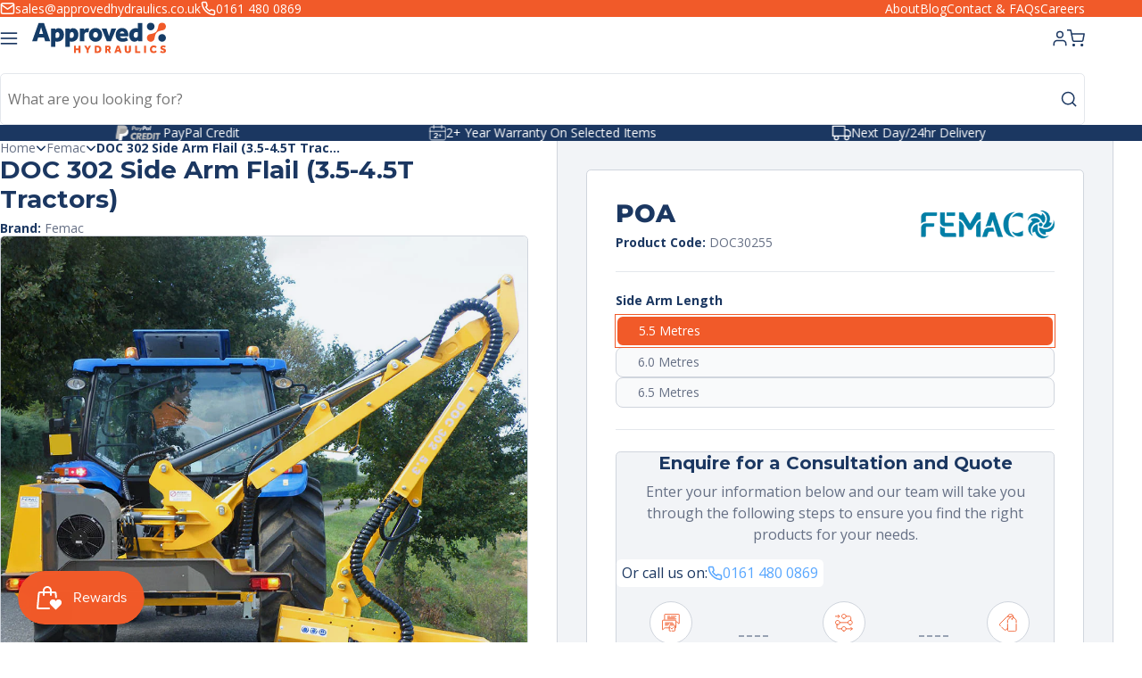

--- FILE ---
content_type: text/html; charset=utf-8
request_url: https://www.approvedhydraulics.co.uk/products/doc-302-side-arm-flail-3-5-4-5t-tractors
body_size: 67717
content:
<!doctype html>
<html class="js" lang="en">
  <head>
    <meta charset="utf-8">
    <meta http-equiv="X-UA-Compatible" content="IE=edge">
    <meta name="viewport" content="width=device-width,initial-scale=1">
    <meta name="theme-color" content="">
    <link rel="canonical" href="https://www.approvedhydraulics.co.uk/products/doc-302-side-arm-flail-3-5-4-5t-tractors"><link rel="icon" type="image/png" href="//www.approvedhydraulics.co.uk/cdn/shop/files/favicon_84cac641-3ea6-42ae-bfc7-3addd1e1733a.png?crop=center&height=32&v=1764152869&width=32"><link rel="preconnect" href="https://fonts.shopifycdn.com" crossorigin>
<link rel="dns-prefetch" href="//fonts.shopifycdn.com"><link rel="preload" as="font" type="font/woff2" href="//www.approvedhydraulics.co.uk/cdn/fonts/open_sans/opensans_n4.c32e4d4eca5273f6d4ee95ddf54b5bbb75fc9b61.woff2" crossorigin>
<link rel="preload" as="font" type="font/woff2" href="//www.approvedhydraulics.co.uk/cdn/fonts/open_sans/opensans_n7.a9393be1574ea8606c68f4441806b2711d0d13e4.woff2" crossorigin>
<link rel="preload" as="font" type="font/woff2" href="//www.approvedhydraulics.co.uk/cdn/fonts/montserrat/montserrat_n7.3c434e22befd5c18a6b4afadb1e3d77c128c7939.woff2" crossorigin>
<link rel="preload" as="font" type="font/woff2" href="//www.approvedhydraulics.co.uk/cdn/fonts/montserrat/montserrat_n8.853056e398b4dadf6838423edb7abaa02f651554.woff2" crossorigin> <!-- Added -->

<style>
  :root {
    --font-family-primary: "Open Sans", system-ui, -apple-system, Segoe UI, Roboto, Helvetica, Arial, sans-serif;
    --font-family-secondary: Montserrat, system-ui, -apple-system, Segoe UI, Roboto, Helvetica, Arial, sans-serif;
  }

  /* Define @font-face early so preloaded fonts attach immediately */
  @font-face {
  font-family: "Open Sans";
  font-weight: 400;
  font-style: normal;
  font-display: swap;
  src: url("//www.approvedhydraulics.co.uk/cdn/fonts/open_sans/opensans_n4.c32e4d4eca5273f6d4ee95ddf54b5bbb75fc9b61.woff2") format("woff2"),
       url("//www.approvedhydraulics.co.uk/cdn/fonts/open_sans/opensans_n4.5f3406f8d94162b37bfa232b486ac93ee892406d.woff") format("woff");
}

  @font-face {
  font-family: "Open Sans";
  font-weight: 700;
  font-style: normal;
  font-display: swap;
  src: url("//www.approvedhydraulics.co.uk/cdn/fonts/open_sans/opensans_n7.a9393be1574ea8606c68f4441806b2711d0d13e4.woff2") format("woff2"),
       url("//www.approvedhydraulics.co.uk/cdn/fonts/open_sans/opensans_n7.7b8af34a6ebf52beb1a4c1d8c73ad6910ec2e553.woff") format("woff");
}

  @font-face {
  font-family: Montserrat;
  font-weight: 700;
  font-style: normal;
  font-display: swap;
  src: url("//www.approvedhydraulics.co.uk/cdn/fonts/montserrat/montserrat_n7.3c434e22befd5c18a6b4afadb1e3d77c128c7939.woff2") format("woff2"),
       url("//www.approvedhydraulics.co.uk/cdn/fonts/montserrat/montserrat_n7.5d9fa6e2cae713c8fb539a9876489d86207fe957.woff") format("woff");
}

  @font-face {
  font-family: Montserrat;
  font-weight: 800;
  font-style: normal;
  font-display: swap;
  src: url("//www.approvedhydraulics.co.uk/cdn/fonts/montserrat/montserrat_n8.853056e398b4dadf6838423edb7abaa02f651554.woff2") format("woff2"),
       url("//www.approvedhydraulics.co.uk/cdn/fonts/montserrat/montserrat_n8.9201aba6104751e1b3e48577a5a739fc14862200.woff") format("woff");
}
 /* Added */

@media screen and (max-width: 749px) {
cart-drawer.drawer.active {
    z-index: 99999;
}
div#smile-ui-lite-container {
    z-index: 9 !important;
}
}

</style>

<script>
(function () {
  try {
    var id = localStorage.getItem("activeTab");
    if (!id) return;
    var esc = (window.CSS && CSS.escape) ? CSS.escape : s => s.replace(/[^a-zA-Z0-9_-]/g, '\\$&');
    var s = document.createElement("style");
    s.id = "instant-tab-style";
    s.textContent = "#" + esc(id) + ".tabcontent{display:block!important}";
    document.head.appendChild(s);
  } catch (e) {}
})();
</script>

    <title>
      DOC 302 Side Arm Flail (3.5-4.5T Tractors)
 &ndash; Approved Hydraulics Limited</title>

    
      <meta name="description" content="Side arm flail for 80-110hp tractors (3.5-4.5T) with  a 1250mm flail head with direct transmission. Other options are available: MODIFICATION COST ADJUSTMENT Rear attachment 230º rotation + £300 Nitrogen accumulater for first arm suspension + £400 Heat exchanger + £650 ON‐OFF electric control  + £2000 1050 cm flailing ">
    

    

<meta property="og:site_name" content="Approved Hydraulics Limited">
<meta property="og:url" content="https://www.approvedhydraulics.co.uk/products/doc-302-side-arm-flail-3-5-4-5t-tractors">
<meta property="og:title" content="DOC 302 Side Arm Flail (3.5-4.5T Tractors)">
<meta property="og:type" content="product">
<meta property="og:description" content="Side arm flail for 80-110hp tractors (3.5-4.5T) with  a 1250mm flail head with direct transmission. Other options are available: MODIFICATION COST ADJUSTMENT Rear attachment 230º rotation + £300 Nitrogen accumulater for first arm suspension + £400 Heat exchanger + £650 ON‐OFF electric control  + £2000 1050 cm flailing "><meta property="og:image" content="http://www.approvedhydraulics.co.uk/cdn/shop/products/DOC_302.jpg?v=1594535038">
  <meta property="og:image:secure_url" content="https://www.approvedhydraulics.co.uk/cdn/shop/products/DOC_302.jpg?v=1594535038">
  <meta property="og:image:width" content="1000">
  <meta property="og:image:height" content="1000"><meta property="og:price:amount" content="0.00">
  <meta property="og:price:currency" content="GBP"><meta name="twitter:site" content="@https://x.com/ApprovedHyd"><meta name="twitter:card" content="summary_large_image">
<meta name="twitter:title" content="DOC 302 Side Arm Flail (3.5-4.5T Tractors)">
<meta name="twitter:description" content="Side arm flail for 80-110hp tractors (3.5-4.5T) with  a 1250mm flail head with direct transmission. Other options are available: MODIFICATION COST ADJUSTMENT Rear attachment 230º rotation + £300 Nitrogen accumulater for first arm suspension + £400 Heat exchanger + £650 ON‐OFF electric control  + £2000 1050 cm flailing ">


    <script src="//www.approvedhydraulics.co.uk/cdn/shop/t/68/assets/constants.js?v=132983761750457495441759913200" defer="defer"></script>
    <script src="//www.approvedhydraulics.co.uk/cdn/shop/t/68/assets/pubsub.js?v=25310214064522200911759913200" defer="defer"></script>
    <script src="//www.approvedhydraulics.co.uk/cdn/shop/t/68/assets/global.js?v=184345515105158409801759913200" defer="defer"></script>
    <script src="//www.approvedhydraulics.co.uk/cdn/shop/t/68/assets/search-form.js?v=133129549252120666541759913200" defer="defer"></script>

    <script src="//www.approvedhydraulics.co.uk/cdn/shop/t/68/assets/swiper-bundle.min.js?v=168720305826612860211760090501" defer="defer"></script>
    <script src="//www.approvedhydraulics.co.uk/cdn/shop/t/68/assets/swiper-scripts.js?v=52133069569608004401768900109" defer="defer"></script><script src="//www.approvedhydraulics.co.uk/cdn/shop/t/68/assets/predictive-search.js?v=130892349689067278871762951792" defer="defer"></script><script src="//www.approvedhydraulics.co.uk/cdn/shop/t/68/assets/cart-drawer.js?v=41145678803197046751762769300" defer="defer"></script><script>window.performance && window.performance.mark && window.performance.mark('shopify.content_for_header.start');</script><meta name="facebook-domain-verification" content="rs8zmt1vj5ndfjijpyuagchvtg1ty3">
<meta name="facebook-domain-verification" content="kezr3u8in1z876cm1mt6518yu8mo5q">
<meta id="shopify-digital-wallet" name="shopify-digital-wallet" content="/14180136/digital_wallets/dialog">
<meta name="shopify-checkout-api-token" content="514b4b4e7c663c4ca7fe30dbc62aecec">
<meta id="in-context-paypal-metadata" data-shop-id="14180136" data-venmo-supported="false" data-environment="production" data-locale="en_US" data-paypal-v4="true" data-currency="GBP">
<link rel="alternate" type="application/json+oembed" href="https://www.approvedhydraulics.co.uk/products/doc-302-side-arm-flail-3-5-4-5t-tractors.oembed">
<script async="async" src="/checkouts/internal/preloads.js?locale=en-GB"></script>
<link rel="preconnect" href="https://shop.app" crossorigin="anonymous">
<script async="async" src="https://shop.app/checkouts/internal/preloads.js?locale=en-GB&shop_id=14180136" crossorigin="anonymous"></script>
<script id="apple-pay-shop-capabilities" type="application/json">{"shopId":14180136,"countryCode":"GB","currencyCode":"GBP","merchantCapabilities":["supports3DS"],"merchantId":"gid:\/\/shopify\/Shop\/14180136","merchantName":"Approved Hydraulics Limited","requiredBillingContactFields":["postalAddress","email","phone"],"requiredShippingContactFields":["postalAddress","email","phone"],"shippingType":"shipping","supportedNetworks":["visa","maestro","masterCard"],"total":{"type":"pending","label":"Approved Hydraulics Limited","amount":"1.00"},"shopifyPaymentsEnabled":true,"supportsSubscriptions":true}</script>
<script id="shopify-features" type="application/json">{"accessToken":"514b4b4e7c663c4ca7fe30dbc62aecec","betas":["rich-media-storefront-analytics"],"domain":"www.approvedhydraulics.co.uk","predictiveSearch":true,"shopId":14180136,"locale":"en"}</script>
<script>var Shopify = Shopify || {};
Shopify.shop = "approved-hydraulics.myshopify.com";
Shopify.locale = "en";
Shopify.currency = {"active":"GBP","rate":"1.0"};
Shopify.country = "GB";
Shopify.theme = {"name":"Approved Hydraulics Theme","id":177573724536,"schema_name":"Create8 Theme","schema_version":"1.0.0","theme_store_id":null,"role":"main"};
Shopify.theme.handle = "null";
Shopify.theme.style = {"id":null,"handle":null};
Shopify.cdnHost = "www.approvedhydraulics.co.uk/cdn";
Shopify.routes = Shopify.routes || {};
Shopify.routes.root = "/";</script>
<script type="module">!function(o){(o.Shopify=o.Shopify||{}).modules=!0}(window);</script>
<script>!function(o){function n(){var o=[];function n(){o.push(Array.prototype.slice.apply(arguments))}return n.q=o,n}var t=o.Shopify=o.Shopify||{};t.loadFeatures=n(),t.autoloadFeatures=n()}(window);</script>
<script>
  window.ShopifyPay = window.ShopifyPay || {};
  window.ShopifyPay.apiHost = "shop.app\/pay";
  window.ShopifyPay.redirectState = null;
</script>
<script id="shop-js-analytics" type="application/json">{"pageType":"product"}</script>
<script defer="defer" async type="module" src="//www.approvedhydraulics.co.uk/cdn/shopifycloud/shop-js/modules/v2/client.init-shop-cart-sync_BT-GjEfc.en.esm.js"></script>
<script defer="defer" async type="module" src="//www.approvedhydraulics.co.uk/cdn/shopifycloud/shop-js/modules/v2/chunk.common_D58fp_Oc.esm.js"></script>
<script defer="defer" async type="module" src="//www.approvedhydraulics.co.uk/cdn/shopifycloud/shop-js/modules/v2/chunk.modal_xMitdFEc.esm.js"></script>
<script type="module">
  await import("//www.approvedhydraulics.co.uk/cdn/shopifycloud/shop-js/modules/v2/client.init-shop-cart-sync_BT-GjEfc.en.esm.js");
await import("//www.approvedhydraulics.co.uk/cdn/shopifycloud/shop-js/modules/v2/chunk.common_D58fp_Oc.esm.js");
await import("//www.approvedhydraulics.co.uk/cdn/shopifycloud/shop-js/modules/v2/chunk.modal_xMitdFEc.esm.js");

  window.Shopify.SignInWithShop?.initShopCartSync?.({"fedCMEnabled":true,"windoidEnabled":true});

</script>
<script>
  window.Shopify = window.Shopify || {};
  if (!window.Shopify.featureAssets) window.Shopify.featureAssets = {};
  window.Shopify.featureAssets['shop-js'] = {"shop-cart-sync":["modules/v2/client.shop-cart-sync_DZOKe7Ll.en.esm.js","modules/v2/chunk.common_D58fp_Oc.esm.js","modules/v2/chunk.modal_xMitdFEc.esm.js"],"init-fed-cm":["modules/v2/client.init-fed-cm_B6oLuCjv.en.esm.js","modules/v2/chunk.common_D58fp_Oc.esm.js","modules/v2/chunk.modal_xMitdFEc.esm.js"],"shop-cash-offers":["modules/v2/client.shop-cash-offers_D2sdYoxE.en.esm.js","modules/v2/chunk.common_D58fp_Oc.esm.js","modules/v2/chunk.modal_xMitdFEc.esm.js"],"shop-login-button":["modules/v2/client.shop-login-button_QeVjl5Y3.en.esm.js","modules/v2/chunk.common_D58fp_Oc.esm.js","modules/v2/chunk.modal_xMitdFEc.esm.js"],"pay-button":["modules/v2/client.pay-button_DXTOsIq6.en.esm.js","modules/v2/chunk.common_D58fp_Oc.esm.js","modules/v2/chunk.modal_xMitdFEc.esm.js"],"shop-button":["modules/v2/client.shop-button_DQZHx9pm.en.esm.js","modules/v2/chunk.common_D58fp_Oc.esm.js","modules/v2/chunk.modal_xMitdFEc.esm.js"],"avatar":["modules/v2/client.avatar_BTnouDA3.en.esm.js"],"init-windoid":["modules/v2/client.init-windoid_CR1B-cfM.en.esm.js","modules/v2/chunk.common_D58fp_Oc.esm.js","modules/v2/chunk.modal_xMitdFEc.esm.js"],"init-shop-for-new-customer-accounts":["modules/v2/client.init-shop-for-new-customer-accounts_C_vY_xzh.en.esm.js","modules/v2/client.shop-login-button_QeVjl5Y3.en.esm.js","modules/v2/chunk.common_D58fp_Oc.esm.js","modules/v2/chunk.modal_xMitdFEc.esm.js"],"init-shop-email-lookup-coordinator":["modules/v2/client.init-shop-email-lookup-coordinator_BI7n9ZSv.en.esm.js","modules/v2/chunk.common_D58fp_Oc.esm.js","modules/v2/chunk.modal_xMitdFEc.esm.js"],"init-shop-cart-sync":["modules/v2/client.init-shop-cart-sync_BT-GjEfc.en.esm.js","modules/v2/chunk.common_D58fp_Oc.esm.js","modules/v2/chunk.modal_xMitdFEc.esm.js"],"shop-toast-manager":["modules/v2/client.shop-toast-manager_DiYdP3xc.en.esm.js","modules/v2/chunk.common_D58fp_Oc.esm.js","modules/v2/chunk.modal_xMitdFEc.esm.js"],"init-customer-accounts":["modules/v2/client.init-customer-accounts_D9ZNqS-Q.en.esm.js","modules/v2/client.shop-login-button_QeVjl5Y3.en.esm.js","modules/v2/chunk.common_D58fp_Oc.esm.js","modules/v2/chunk.modal_xMitdFEc.esm.js"],"init-customer-accounts-sign-up":["modules/v2/client.init-customer-accounts-sign-up_iGw4briv.en.esm.js","modules/v2/client.shop-login-button_QeVjl5Y3.en.esm.js","modules/v2/chunk.common_D58fp_Oc.esm.js","modules/v2/chunk.modal_xMitdFEc.esm.js"],"shop-follow-button":["modules/v2/client.shop-follow-button_CqMgW2wH.en.esm.js","modules/v2/chunk.common_D58fp_Oc.esm.js","modules/v2/chunk.modal_xMitdFEc.esm.js"],"checkout-modal":["modules/v2/client.checkout-modal_xHeaAweL.en.esm.js","modules/v2/chunk.common_D58fp_Oc.esm.js","modules/v2/chunk.modal_xMitdFEc.esm.js"],"shop-login":["modules/v2/client.shop-login_D91U-Q7h.en.esm.js","modules/v2/chunk.common_D58fp_Oc.esm.js","modules/v2/chunk.modal_xMitdFEc.esm.js"],"lead-capture":["modules/v2/client.lead-capture_BJmE1dJe.en.esm.js","modules/v2/chunk.common_D58fp_Oc.esm.js","modules/v2/chunk.modal_xMitdFEc.esm.js"],"payment-terms":["modules/v2/client.payment-terms_Ci9AEqFq.en.esm.js","modules/v2/chunk.common_D58fp_Oc.esm.js","modules/v2/chunk.modal_xMitdFEc.esm.js"]};
</script>
<script>(function() {
  var isLoaded = false;
  function asyncLoad() {
    if (isLoaded) return;
    isLoaded = true;
    var urls = ["https:\/\/storage.googleapis.com\/calconic-cdn\/static\/js\/calconic.min.js?shop=approved-hydraulics.myshopify.com","https:\/\/d23dclunsivw3h.cloudfront.net\/redirect-app.js?shop=approved-hydraulics.myshopify.com","https:\/\/chimpstatic.com\/mcjs-connected\/js\/users\/c0f214872f56ed0046f97423b\/a5da7a86ba74fccfd21ca924b.js?shop=approved-hydraulics.myshopify.com","https:\/\/cdn.calconic.com\/static\/js\/calconic.cart.min.js?shop=approved-hydraulics.myshopify.com","https:\/\/live.bb.eight-cdn.com\/script.js?shop=approved-hydraulics.myshopify.com","https:\/\/api-eu1.hubapi.com\/scriptloader\/v1\/144971011.js?shop=approved-hydraulics.myshopify.com"];
    for (var i = 0; i < urls.length; i++) {
      var s = document.createElement('script');
      s.type = 'text/javascript';
      s.async = true;
      s.src = urls[i];
      var x = document.getElementsByTagName('script')[0];
      x.parentNode.insertBefore(s, x);
    }
  };
  if(window.attachEvent) {
    window.attachEvent('onload', asyncLoad);
  } else {
    window.addEventListener('load', asyncLoad, false);
  }
})();</script>
<script id="__st">var __st={"a":14180136,"offset":0,"reqid":"f6a38fd8-9246-40d3-b5f3-d905d303e90b-1769068915","pageurl":"www.approvedhydraulics.co.uk\/products\/doc-302-side-arm-flail-3-5-4-5t-tractors","u":"79aec36af6b3","p":"product","rtyp":"product","rid":2278280233018};</script>
<script>window.ShopifyPaypalV4VisibilityTracking = true;</script>
<script id="captcha-bootstrap">!function(){'use strict';const t='contact',e='account',n='new_comment',o=[[t,t],['blogs',n],['comments',n],[t,'customer']],c=[[e,'customer_login'],[e,'guest_login'],[e,'recover_customer_password'],[e,'create_customer']],r=t=>t.map((([t,e])=>`form[action*='/${t}']:not([data-nocaptcha='true']) input[name='form_type'][value='${e}']`)).join(','),a=t=>()=>t?[...document.querySelectorAll(t)].map((t=>t.form)):[];function s(){const t=[...o],e=r(t);return a(e)}const i='password',u='form_key',d=['recaptcha-v3-token','g-recaptcha-response','h-captcha-response',i],f=()=>{try{return window.sessionStorage}catch{return}},m='__shopify_v',_=t=>t.elements[u];function p(t,e,n=!1){try{const o=window.sessionStorage,c=JSON.parse(o.getItem(e)),{data:r}=function(t){const{data:e,action:n}=t;return t[m]||n?{data:e,action:n}:{data:t,action:n}}(c);for(const[e,n]of Object.entries(r))t.elements[e]&&(t.elements[e].value=n);n&&o.removeItem(e)}catch(o){console.error('form repopulation failed',{error:o})}}const l='form_type',E='cptcha';function T(t){t.dataset[E]=!0}const w=window,h=w.document,L='Shopify',v='ce_forms',y='captcha';let A=!1;((t,e)=>{const n=(g='f06e6c50-85a8-45c8-87d0-21a2b65856fe',I='https://cdn.shopify.com/shopifycloud/storefront-forms-hcaptcha/ce_storefront_forms_captcha_hcaptcha.v1.5.2.iife.js',D={infoText:'Protected by hCaptcha',privacyText:'Privacy',termsText:'Terms'},(t,e,n)=>{const o=w[L][v],c=o.bindForm;if(c)return c(t,g,e,D).then(n);var r;o.q.push([[t,g,e,D],n]),r=I,A||(h.body.append(Object.assign(h.createElement('script'),{id:'captcha-provider',async:!0,src:r})),A=!0)});var g,I,D;w[L]=w[L]||{},w[L][v]=w[L][v]||{},w[L][v].q=[],w[L][y]=w[L][y]||{},w[L][y].protect=function(t,e){n(t,void 0,e),T(t)},Object.freeze(w[L][y]),function(t,e,n,w,h,L){const[v,y,A,g]=function(t,e,n){const i=e?o:[],u=t?c:[],d=[...i,...u],f=r(d),m=r(i),_=r(d.filter((([t,e])=>n.includes(e))));return[a(f),a(m),a(_),s()]}(w,h,L),I=t=>{const e=t.target;return e instanceof HTMLFormElement?e:e&&e.form},D=t=>v().includes(t);t.addEventListener('submit',(t=>{const e=I(t);if(!e)return;const n=D(e)&&!e.dataset.hcaptchaBound&&!e.dataset.recaptchaBound,o=_(e),c=g().includes(e)&&(!o||!o.value);(n||c)&&t.preventDefault(),c&&!n&&(function(t){try{if(!f())return;!function(t){const e=f();if(!e)return;const n=_(t);if(!n)return;const o=n.value;o&&e.removeItem(o)}(t);const e=Array.from(Array(32),(()=>Math.random().toString(36)[2])).join('');!function(t,e){_(t)||t.append(Object.assign(document.createElement('input'),{type:'hidden',name:u})),t.elements[u].value=e}(t,e),function(t,e){const n=f();if(!n)return;const o=[...t.querySelectorAll(`input[type='${i}']`)].map((({name:t})=>t)),c=[...d,...o],r={};for(const[a,s]of new FormData(t).entries())c.includes(a)||(r[a]=s);n.setItem(e,JSON.stringify({[m]:1,action:t.action,data:r}))}(t,e)}catch(e){console.error('failed to persist form',e)}}(e),e.submit())}));const S=(t,e)=>{t&&!t.dataset[E]&&(n(t,e.some((e=>e===t))),T(t))};for(const o of['focusin','change'])t.addEventListener(o,(t=>{const e=I(t);D(e)&&S(e,y())}));const B=e.get('form_key'),M=e.get(l),P=B&&M;t.addEventListener('DOMContentLoaded',(()=>{const t=y();if(P)for(const e of t)e.elements[l].value===M&&p(e,B);[...new Set([...A(),...v().filter((t=>'true'===t.dataset.shopifyCaptcha))])].forEach((e=>S(e,t)))}))}(h,new URLSearchParams(w.location.search),n,t,e,['guest_login'])})(!0,!0)}();</script>
<script integrity="sha256-4kQ18oKyAcykRKYeNunJcIwy7WH5gtpwJnB7kiuLZ1E=" data-source-attribution="shopify.loadfeatures" defer="defer" src="//www.approvedhydraulics.co.uk/cdn/shopifycloud/storefront/assets/storefront/load_feature-a0a9edcb.js" crossorigin="anonymous"></script>
<script crossorigin="anonymous" defer="defer" src="//www.approvedhydraulics.co.uk/cdn/shopifycloud/storefront/assets/shopify_pay/storefront-65b4c6d7.js?v=20250812"></script>
<script data-source-attribution="shopify.dynamic_checkout.dynamic.init">var Shopify=Shopify||{};Shopify.PaymentButton=Shopify.PaymentButton||{isStorefrontPortableWallets:!0,init:function(){window.Shopify.PaymentButton.init=function(){};var t=document.createElement("script");t.src="https://www.approvedhydraulics.co.uk/cdn/shopifycloud/portable-wallets/latest/portable-wallets.en.js",t.type="module",document.head.appendChild(t)}};
</script>
<script data-source-attribution="shopify.dynamic_checkout.buyer_consent">
  function portableWalletsHideBuyerConsent(e){var t=document.getElementById("shopify-buyer-consent"),n=document.getElementById("shopify-subscription-policy-button");t&&n&&(t.classList.add("hidden"),t.setAttribute("aria-hidden","true"),n.removeEventListener("click",e))}function portableWalletsShowBuyerConsent(e){var t=document.getElementById("shopify-buyer-consent"),n=document.getElementById("shopify-subscription-policy-button");t&&n&&(t.classList.remove("hidden"),t.removeAttribute("aria-hidden"),n.addEventListener("click",e))}window.Shopify?.PaymentButton&&(window.Shopify.PaymentButton.hideBuyerConsent=portableWalletsHideBuyerConsent,window.Shopify.PaymentButton.showBuyerConsent=portableWalletsShowBuyerConsent);
</script>
<script data-source-attribution="shopify.dynamic_checkout.cart.bootstrap">document.addEventListener("DOMContentLoaded",(function(){function t(){return document.querySelector("shopify-accelerated-checkout-cart, shopify-accelerated-checkout")}if(t())Shopify.PaymentButton.init();else{new MutationObserver((function(e,n){t()&&(Shopify.PaymentButton.init(),n.disconnect())})).observe(document.body,{childList:!0,subtree:!0})}}));
</script>
<script id='scb4127' type='text/javascript' async='' src='https://www.approvedhydraulics.co.uk/cdn/shopifycloud/privacy-banner/storefront-banner.js'></script><link id="shopify-accelerated-checkout-styles" rel="stylesheet" media="screen" href="https://www.approvedhydraulics.co.uk/cdn/shopifycloud/portable-wallets/latest/accelerated-checkout-backwards-compat.css" crossorigin="anonymous">
<style id="shopify-accelerated-checkout-cart">
        #shopify-buyer-consent {
  margin-top: 1em;
  display: inline-block;
  width: 100%;
}

#shopify-buyer-consent.hidden {
  display: none;
}

#shopify-subscription-policy-button {
  background: none;
  border: none;
  padding: 0;
  text-decoration: underline;
  font-size: inherit;
  cursor: pointer;
}

#shopify-subscription-policy-button::before {
  box-shadow: none;
}

      </style>

<script>window.performance && window.performance.mark && window.performance.mark('shopify.content_for_header.end');</script>

    <link href="//www.approvedhydraulics.co.uk/cdn/shop/t/68/assets/styles.css?v=128808892875252775951768994685" rel="stylesheet" type="text/css" media="all" />
    <link href="//www.approvedhydraulics.co.uk/cdn/shop/t/68/assets/swiper.min.css?v=104895245418028698621760365576" rel="stylesheet" type="text/css" media="all" />
<script src="//www.approvedhydraulics.co.uk/cdn/shop/t/68/assets/localization-form.js?v=144176611646395275351759913200" defer="defer"></script><script>
      if (Shopify.designMode) {
        document.documentElement.classList.add('shopify-design-mode');
      }
    </script>
    
  <!-- BEGIN app block: shopify://apps/judge-me-reviews/blocks/judgeme_core/61ccd3b1-a9f2-4160-9fe9-4fec8413e5d8 --><!-- Start of Judge.me Core -->






<link rel="dns-prefetch" href="https://cdnwidget.judge.me">
<link rel="dns-prefetch" href="https://cdn.judge.me">
<link rel="dns-prefetch" href="https://cdn1.judge.me">
<link rel="dns-prefetch" href="https://api.judge.me">

<script data-cfasync='false' class='jdgm-settings-script'>window.jdgmSettings={"pagination":5,"disable_web_reviews":true,"badge_no_review_text":"No reviews","badge_n_reviews_text":"{{ n }} review/reviews","hide_badge_preview_if_no_reviews":true,"badge_hide_text":false,"enforce_center_preview_badge":false,"widget_title":"Customer Reviews","widget_open_form_text":"Write a review","widget_close_form_text":"Cancel review","widget_refresh_page_text":"Refresh page","widget_summary_text":"Based on {{ number_of_reviews }} review/reviews","widget_no_review_text":"Be the first to write a review","widget_name_field_text":"Display name","widget_verified_name_field_text":"Verified Name (public)","widget_name_placeholder_text":"Display name","widget_required_field_error_text":"This field is required.","widget_email_field_text":"Email address","widget_verified_email_field_text":"Verified Email (private, can not be edited)","widget_email_placeholder_text":"Your email address","widget_email_field_error_text":"Please enter a valid email address.","widget_rating_field_text":"Rating","widget_review_title_field_text":"Review Title","widget_review_title_placeholder_text":"Give your review a title","widget_review_body_field_text":"Review content","widget_review_body_placeholder_text":"Start writing here...","widget_pictures_field_text":"Picture/Video (optional)","widget_submit_review_text":"Submit Review","widget_submit_verified_review_text":"Submit Verified Review","widget_submit_success_msg_with_auto_publish":"Thank you! Please refresh the page in a few moments to see your review. You can remove or edit your review by logging into \u003ca href='https://judge.me/login' target='_blank' rel='nofollow noopener'\u003eJudge.me\u003c/a\u003e","widget_submit_success_msg_no_auto_publish":"Thank you! Your review will be published as soon as it is approved by the shop admin. You can remove or edit your review by logging into \u003ca href='https://judge.me/login' target='_blank' rel='nofollow noopener'\u003eJudge.me\u003c/a\u003e","widget_show_default_reviews_out_of_total_text":"Showing {{ n_reviews_shown }} out of {{ n_reviews }} reviews.","widget_show_all_link_text":"Show all","widget_show_less_link_text":"Show less","widget_author_said_text":"{{ reviewer_name }} said:","widget_days_text":"{{ n }} days ago","widget_weeks_text":"{{ n }} week/weeks ago","widget_months_text":"{{ n }} month/months ago","widget_years_text":"{{ n }} year/years ago","widget_yesterday_text":"Yesterday","widget_today_text":"Today","widget_replied_text":"\u003e\u003e {{ shop_name }} replied:","widget_read_more_text":"Read more","widget_reviewer_name_as_initial":"","widget_rating_filter_color":"#fbcd0a","widget_rating_filter_see_all_text":"See all reviews","widget_sorting_most_recent_text":"Most Recent","widget_sorting_highest_rating_text":"Highest Rating","widget_sorting_lowest_rating_text":"Lowest Rating","widget_sorting_with_pictures_text":"Only Pictures","widget_sorting_most_helpful_text":"Most Helpful","widget_open_question_form_text":"Ask a question","widget_reviews_subtab_text":"Reviews","widget_questions_subtab_text":"Questions","widget_question_label_text":"Question","widget_answer_label_text":"Answer","widget_question_placeholder_text":"Write your question here","widget_submit_question_text":"Submit Question","widget_question_submit_success_text":"Thank you for your question! We will notify you once it gets answered.","verified_badge_text":"Verified","verified_badge_bg_color":"","verified_badge_text_color":"","verified_badge_placement":"left-of-reviewer-name","widget_review_max_height":"","widget_hide_border":false,"widget_social_share":false,"widget_thumb":false,"widget_review_location_show":false,"widget_location_format":"","all_reviews_include_out_of_store_products":true,"all_reviews_out_of_store_text":"(out of store)","all_reviews_pagination":100,"all_reviews_product_name_prefix_text":"about","enable_review_pictures":true,"enable_question_anwser":false,"widget_theme":"default","review_date_format":"mm/dd/yyyy","default_sort_method":"most-recent","widget_product_reviews_subtab_text":"Product Reviews","widget_shop_reviews_subtab_text":"Shop Reviews","widget_other_products_reviews_text":"Reviews for other products","widget_store_reviews_subtab_text":"Store reviews","widget_no_store_reviews_text":"This store hasn't received any reviews yet","widget_web_restriction_product_reviews_text":"This product hasn't received any reviews yet","widget_no_items_text":"No items found","widget_show_more_text":"Show more","widget_write_a_store_review_text":"Write a Store Review","widget_other_languages_heading":"Reviews in Other Languages","widget_translate_review_text":"Translate review to {{ language }}","widget_translating_review_text":"Translating...","widget_show_original_translation_text":"Show original ({{ language }})","widget_translate_review_failed_text":"Review couldn't be translated.","widget_translate_review_retry_text":"Retry","widget_translate_review_try_again_later_text":"Try again later","show_product_url_for_grouped_product":false,"widget_sorting_pictures_first_text":"Pictures First","show_pictures_on_all_rev_page_mobile":false,"show_pictures_on_all_rev_page_desktop":false,"floating_tab_hide_mobile_install_preference":false,"floating_tab_button_name":"★ Reviews","floating_tab_title":"Let customers speak for us","floating_tab_button_color":"","floating_tab_button_background_color":"","floating_tab_url":"","floating_tab_url_enabled":false,"floating_tab_tab_style":"text","all_reviews_text_badge_text":"Customers rate us {{ shop.metafields.judgeme.all_reviews_rating | round: 1 }}/5 based on {{ shop.metafields.judgeme.all_reviews_count }} reviews.","all_reviews_text_badge_text_branded_style":"{{ shop.metafields.judgeme.all_reviews_rating | round: 1 }} out of 5 stars based on {{ shop.metafields.judgeme.all_reviews_count }} reviews","is_all_reviews_text_badge_a_link":false,"show_stars_for_all_reviews_text_badge":false,"all_reviews_text_badge_url":"","all_reviews_text_style":"branded","all_reviews_text_color_style":"judgeme_brand_color","all_reviews_text_color":"#108474","all_reviews_text_show_jm_brand":false,"featured_carousel_show_header":true,"featured_carousel_title":"Let customers speak for us","testimonials_carousel_title":"Customers are saying","videos_carousel_title":"Real customer stories","cards_carousel_title":"Customers are saying","featured_carousel_count_text":"from {{ n }} reviews","featured_carousel_add_link_to_all_reviews_page":false,"featured_carousel_url":"","featured_carousel_show_images":true,"featured_carousel_autoslide_interval":5,"featured_carousel_arrows_on_the_sides":false,"featured_carousel_height":250,"featured_carousel_width":80,"featured_carousel_image_size":0,"featured_carousel_image_height":250,"featured_carousel_arrow_color":"#eeeeee","verified_count_badge_style":"branded","verified_count_badge_orientation":"horizontal","verified_count_badge_color_style":"judgeme_brand_color","verified_count_badge_color":"#108474","is_verified_count_badge_a_link":false,"verified_count_badge_url":"","verified_count_badge_show_jm_brand":true,"widget_rating_preset_default":5,"widget_first_sub_tab":"product-reviews","widget_show_histogram":true,"widget_histogram_use_custom_color":false,"widget_pagination_use_custom_color":false,"widget_star_use_custom_color":false,"widget_verified_badge_use_custom_color":false,"widget_write_review_use_custom_color":false,"picture_reminder_submit_button":"Upload Pictures","enable_review_videos":false,"mute_video_by_default":false,"widget_sorting_videos_first_text":"Videos First","widget_review_pending_text":"Pending","featured_carousel_items_for_large_screen":3,"social_share_options_order":"Facebook,Twitter","remove_microdata_snippet":true,"disable_json_ld":false,"enable_json_ld_products":false,"preview_badge_show_question_text":false,"preview_badge_no_question_text":"No questions","preview_badge_n_question_text":"{{ number_of_questions }} question/questions","qa_badge_show_icon":false,"qa_badge_position":"same-row","remove_judgeme_branding":true,"widget_add_search_bar":false,"widget_search_bar_placeholder":"Search","widget_sorting_verified_only_text":"Verified only","featured_carousel_theme":"default","featured_carousel_show_rating":true,"featured_carousel_show_title":true,"featured_carousel_show_body":true,"featured_carousel_show_date":false,"featured_carousel_show_reviewer":true,"featured_carousel_show_product":false,"featured_carousel_header_background_color":"#108474","featured_carousel_header_text_color":"#ffffff","featured_carousel_name_product_separator":"reviewed","featured_carousel_full_star_background":"#108474","featured_carousel_empty_star_background":"#dadada","featured_carousel_vertical_theme_background":"#f9fafb","featured_carousel_verified_badge_enable":true,"featured_carousel_verified_badge_color":"#108474","featured_carousel_border_style":"round","featured_carousel_review_line_length_limit":3,"featured_carousel_more_reviews_button_text":"Read more reviews","featured_carousel_view_product_button_text":"View product","all_reviews_page_load_reviews_on":"scroll","all_reviews_page_load_more_text":"Load More Reviews","disable_fb_tab_reviews":false,"enable_ajax_cdn_cache":false,"widget_advanced_speed_features":5,"widget_public_name_text":"displayed publicly like","default_reviewer_name":"John Smith","default_reviewer_name_has_non_latin":true,"widget_reviewer_anonymous":"Anonymous","medals_widget_title":"Judge.me Review Medals","medals_widget_background_color":"#f9fafb","medals_widget_position":"footer_all_pages","medals_widget_border_color":"#f9fafb","medals_widget_verified_text_position":"left","medals_widget_use_monochromatic_version":false,"medals_widget_elements_color":"#108474","show_reviewer_avatar":true,"widget_invalid_yt_video_url_error_text":"Not a YouTube video URL","widget_max_length_field_error_text":"Please enter no more than {0} characters.","widget_show_country_flag":false,"widget_show_collected_via_shop_app":true,"widget_verified_by_shop_badge_style":"light","widget_verified_by_shop_text":"Verified by Shop","widget_show_photo_gallery":false,"widget_load_with_code_splitting":true,"widget_ugc_install_preference":false,"widget_ugc_title":"Made by us, Shared by you","widget_ugc_subtitle":"Tag us to see your picture featured in our page","widget_ugc_arrows_color":"#ffffff","widget_ugc_primary_button_text":"Buy Now","widget_ugc_primary_button_background_color":"#108474","widget_ugc_primary_button_text_color":"#ffffff","widget_ugc_primary_button_border_width":"0","widget_ugc_primary_button_border_style":"none","widget_ugc_primary_button_border_color":"#108474","widget_ugc_primary_button_border_radius":"25","widget_ugc_secondary_button_text":"Load More","widget_ugc_secondary_button_background_color":"#ffffff","widget_ugc_secondary_button_text_color":"#108474","widget_ugc_secondary_button_border_width":"2","widget_ugc_secondary_button_border_style":"solid","widget_ugc_secondary_button_border_color":"#108474","widget_ugc_secondary_button_border_radius":"25","widget_ugc_reviews_button_text":"View Reviews","widget_ugc_reviews_button_background_color":"#ffffff","widget_ugc_reviews_button_text_color":"#108474","widget_ugc_reviews_button_border_width":"2","widget_ugc_reviews_button_border_style":"solid","widget_ugc_reviews_button_border_color":"#108474","widget_ugc_reviews_button_border_radius":"25","widget_ugc_reviews_button_link_to":"judgeme-reviews-page","widget_ugc_show_post_date":true,"widget_ugc_max_width":"800","widget_rating_metafield_value_type":true,"widget_primary_color":"#F15A29","widget_enable_secondary_color":false,"widget_secondary_color":"#edf5f5","widget_summary_average_rating_text":"{{ average_rating }} out of 5","widget_media_grid_title":"Customer photos \u0026 videos","widget_media_grid_see_more_text":"See more","widget_round_style":false,"widget_show_product_medals":true,"widget_verified_by_judgeme_text":"Verified by Judge.me","widget_show_store_medals":true,"widget_verified_by_judgeme_text_in_store_medals":"Verified by Judge.me","widget_media_field_exceed_quantity_message":"Sorry, we can only accept {{ max_media }} for one review.","widget_media_field_exceed_limit_message":"{{ file_name }} is too large, please select a {{ media_type }} less than {{ size_limit }}MB.","widget_review_submitted_text":"Review Submitted!","widget_question_submitted_text":"Question Submitted!","widget_close_form_text_question":"Cancel","widget_write_your_answer_here_text":"Write your answer here","widget_enabled_branded_link":true,"widget_show_collected_by_judgeme":false,"widget_reviewer_name_color":"","widget_write_review_text_color":"","widget_write_review_bg_color":"","widget_collected_by_judgeme_text":"collected by Judge.me","widget_pagination_type":"standard","widget_load_more_text":"Load More","widget_load_more_color":"#108474","widget_full_review_text":"Full Review","widget_read_more_reviews_text":"Read More Reviews","widget_read_questions_text":"Read Questions","widget_questions_and_answers_text":"Questions \u0026 Answers","widget_verified_by_text":"Verified by","widget_verified_text":"Verified","widget_number_of_reviews_text":"{{ number_of_reviews }} reviews","widget_back_button_text":"Back","widget_next_button_text":"Next","widget_custom_forms_filter_button":"Filters","custom_forms_style":"horizontal","widget_show_review_information":false,"how_reviews_are_collected":"How reviews are collected?","widget_show_review_keywords":false,"widget_gdpr_statement":"How we use your data: We'll only contact you about the review you left, and only if necessary. By submitting your review, you agree to Judge.me's \u003ca href='https://judge.me/terms' target='_blank' rel='nofollow noopener'\u003eterms\u003c/a\u003e, \u003ca href='https://judge.me/privacy' target='_blank' rel='nofollow noopener'\u003eprivacy\u003c/a\u003e and \u003ca href='https://judge.me/content-policy' target='_blank' rel='nofollow noopener'\u003econtent\u003c/a\u003e policies.","widget_multilingual_sorting_enabled":false,"widget_translate_review_content_enabled":false,"widget_translate_review_content_method":"manual","popup_widget_review_selection":"automatically_with_pictures","popup_widget_round_border_style":true,"popup_widget_show_title":true,"popup_widget_show_body":true,"popup_widget_show_reviewer":false,"popup_widget_show_product":true,"popup_widget_show_pictures":true,"popup_widget_use_review_picture":true,"popup_widget_show_on_home_page":true,"popup_widget_show_on_product_page":true,"popup_widget_show_on_collection_page":true,"popup_widget_show_on_cart_page":true,"popup_widget_position":"bottom_left","popup_widget_first_review_delay":5,"popup_widget_duration":5,"popup_widget_interval":5,"popup_widget_review_count":5,"popup_widget_hide_on_mobile":true,"review_snippet_widget_round_border_style":true,"review_snippet_widget_card_color":"#FFFFFF","review_snippet_widget_slider_arrows_background_color":"#FFFFFF","review_snippet_widget_slider_arrows_color":"#000000","review_snippet_widget_star_color":"#108474","show_product_variant":false,"all_reviews_product_variant_label_text":"Variant: ","widget_show_verified_branding":true,"widget_ai_summary_title":"Customers say","widget_ai_summary_disclaimer":"AI-powered review summary based on recent customer reviews","widget_show_ai_summary":false,"widget_show_ai_summary_bg":false,"widget_show_review_title_input":false,"redirect_reviewers_invited_via_email":"external_form","request_store_review_after_product_review":true,"request_review_other_products_in_order":true,"review_form_color_scheme":"default","review_form_corner_style":"square","review_form_star_color":{},"review_form_text_color":"#333333","review_form_background_color":"#ffffff","review_form_field_background_color":"#fafafa","review_form_button_color":{},"review_form_button_text_color":"#ffffff","review_form_modal_overlay_color":"#000000","review_content_screen_title_text":"How would you rate this product?","review_content_introduction_text":"We would love it if you would share a bit about your experience.","store_review_form_title_text":"How would you rate this store?","store_review_form_introduction_text":"We would love it if you would share a bit about your experience.","show_review_guidance_text":true,"one_star_review_guidance_text":"Poor","five_star_review_guidance_text":"Great","customer_information_screen_title_text":"About you","customer_information_introduction_text":"Please tell us more about you.","custom_questions_screen_title_text":"Your experience in more detail","custom_questions_introduction_text":"Here are a few questions to help us understand more about your experience.","review_submitted_screen_title_text":"Thanks for your review!","review_submitted_screen_thank_you_text":"We are processing it and it will appear on the store soon.","review_submitted_screen_email_verification_text":"Please confirm your email by clicking the link we just sent you. This helps us keep reviews authentic.","review_submitted_request_store_review_text":"Would you like to share your experience of shopping with us?","review_submitted_review_other_products_text":"Would you like to review these products?","store_review_screen_title_text":"Would you like to share your experience of shopping with us?","store_review_introduction_text":"We value your feedback and use it to improve. Please share any thoughts or suggestions you have.","reviewer_media_screen_title_picture_text":"Share a picture","reviewer_media_introduction_picture_text":"Upload a photo to support your review.","reviewer_media_screen_title_video_text":"Share a video","reviewer_media_introduction_video_text":"Upload a video to support your review.","reviewer_media_screen_title_picture_or_video_text":"Share a picture or video","reviewer_media_introduction_picture_or_video_text":"Upload a photo or video to support your review.","reviewer_media_youtube_url_text":"Paste your Youtube URL here","advanced_settings_next_step_button_text":"Next","advanced_settings_close_review_button_text":"Close","modal_write_review_flow":true,"write_review_flow_required_text":"Required","write_review_flow_privacy_message_text":"We respect your privacy.","write_review_flow_anonymous_text":"Post review as anonymous","write_review_flow_visibility_text":"This won't be visible to other customers.","write_review_flow_multiple_selection_help_text":"Select as many as you like","write_review_flow_single_selection_help_text":"Select one option","write_review_flow_required_field_error_text":"This field is required","write_review_flow_invalid_email_error_text":"Please enter a valid email address","write_review_flow_max_length_error_text":"Max. {{ max_length }} characters.","write_review_flow_media_upload_text":"\u003cb\u003eClick to upload\u003c/b\u003e or drag and drop","write_review_flow_gdpr_statement":"We'll only contact you about your review if necessary. By submitting your review, you agree to our \u003ca href='https://judge.me/terms' target='_blank' rel='nofollow noopener'\u003eterms and conditions\u003c/a\u003e and \u003ca href='https://judge.me/privacy' target='_blank' rel='nofollow noopener'\u003eprivacy policy\u003c/a\u003e.","rating_only_reviews_enabled":false,"show_negative_reviews_help_screen":false,"new_review_flow_help_screen_rating_threshold":3,"negative_review_resolution_screen_title_text":"Tell us more","negative_review_resolution_text":"Your experience matters to us. If there were issues with your purchase, we're here to help. Feel free to reach out to us, we'd love the opportunity to make things right.","negative_review_resolution_button_text":"Contact us","negative_review_resolution_proceed_with_review_text":"Leave a review","negative_review_resolution_subject":"Issue with purchase from {{ shop_name }}.{{ order_name }}","preview_badge_collection_page_install_status":false,"widget_review_custom_css":"","preview_badge_custom_css":"","preview_badge_stars_count":"5-stars","featured_carousel_custom_css":"","floating_tab_custom_css":"","all_reviews_widget_custom_css":"","medals_widget_custom_css":"","verified_badge_custom_css":"","all_reviews_text_custom_css":"","transparency_badges_collected_via_store_invite":false,"transparency_badges_from_another_provider":false,"transparency_badges_collected_from_store_visitor":false,"transparency_badges_collected_by_verified_review_provider":false,"transparency_badges_earned_reward":false,"transparency_badges_collected_via_store_invite_text":"Review collected via store invitation","transparency_badges_from_another_provider_text":"Review collected from another provider","transparency_badges_collected_from_store_visitor_text":"Review collected from a store visitor","transparency_badges_written_in_google_text":"Review written in Google","transparency_badges_written_in_etsy_text":"Review written in Etsy","transparency_badges_written_in_shop_app_text":"Review written in Shop App","transparency_badges_earned_reward_text":"Review earned a reward for future purchase","product_review_widget_per_page":10,"widget_store_review_label_text":"Review about the store","checkout_comment_extension_title_on_product_page":"Customer Comments","checkout_comment_extension_num_latest_comment_show":5,"checkout_comment_extension_format":"name_and_timestamp","checkout_comment_customer_name":"last_initial","checkout_comment_comment_notification":true,"preview_badge_collection_page_install_preference":false,"preview_badge_home_page_install_preference":false,"preview_badge_product_page_install_preference":false,"review_widget_install_preference":"","review_carousel_install_preference":false,"floating_reviews_tab_install_preference":"none","verified_reviews_count_badge_install_preference":false,"all_reviews_text_install_preference":false,"review_widget_best_location":false,"judgeme_medals_install_preference":false,"review_widget_revamp_enabled":false,"review_widget_qna_enabled":false,"review_widget_header_theme":"minimal","review_widget_widget_title_enabled":true,"review_widget_header_text_size":"medium","review_widget_header_text_weight":"regular","review_widget_average_rating_style":"compact","review_widget_bar_chart_enabled":true,"review_widget_bar_chart_type":"numbers","review_widget_bar_chart_style":"standard","review_widget_expanded_media_gallery_enabled":false,"review_widget_reviews_section_theme":"standard","review_widget_image_style":"thumbnails","review_widget_review_image_ratio":"square","review_widget_stars_size":"medium","review_widget_verified_badge":"standard_text","review_widget_review_title_text_size":"medium","review_widget_review_text_size":"medium","review_widget_review_text_length":"medium","review_widget_number_of_columns_desktop":3,"review_widget_carousel_transition_speed":5,"review_widget_custom_questions_answers_display":"always","review_widget_button_text_color":"#FFFFFF","review_widget_text_color":"#000000","review_widget_lighter_text_color":"#7B7B7B","review_widget_corner_styling":"soft","review_widget_review_word_singular":"review","review_widget_review_word_plural":"reviews","review_widget_voting_label":"Helpful?","review_widget_shop_reply_label":"Reply from {{ shop_name }}:","review_widget_filters_title":"Filters","qna_widget_question_word_singular":"Question","qna_widget_question_word_plural":"Questions","qna_widget_answer_reply_label":"Answer from {{ answerer_name }}:","qna_content_screen_title_text":"Ask a question about this product","qna_widget_question_required_field_error_text":"Please enter your question.","qna_widget_flow_gdpr_statement":"We'll only contact you about your question if necessary. By submitting your question, you agree to our \u003ca href='https://judge.me/terms' target='_blank' rel='nofollow noopener'\u003eterms and conditions\u003c/a\u003e and \u003ca href='https://judge.me/privacy' target='_blank' rel='nofollow noopener'\u003eprivacy policy\u003c/a\u003e.","qna_widget_question_submitted_text":"Thanks for your question!","qna_widget_close_form_text_question":"Close","qna_widget_question_submit_success_text":"We’ll notify you by email when your question is answered.","all_reviews_widget_v2025_enabled":false,"all_reviews_widget_v2025_header_theme":"default","all_reviews_widget_v2025_widget_title_enabled":true,"all_reviews_widget_v2025_header_text_size":"medium","all_reviews_widget_v2025_header_text_weight":"regular","all_reviews_widget_v2025_average_rating_style":"compact","all_reviews_widget_v2025_bar_chart_enabled":true,"all_reviews_widget_v2025_bar_chart_type":"numbers","all_reviews_widget_v2025_bar_chart_style":"standard","all_reviews_widget_v2025_expanded_media_gallery_enabled":false,"all_reviews_widget_v2025_show_store_medals":true,"all_reviews_widget_v2025_show_photo_gallery":true,"all_reviews_widget_v2025_show_review_keywords":false,"all_reviews_widget_v2025_show_ai_summary":false,"all_reviews_widget_v2025_show_ai_summary_bg":false,"all_reviews_widget_v2025_add_search_bar":false,"all_reviews_widget_v2025_default_sort_method":"most-recent","all_reviews_widget_v2025_reviews_per_page":10,"all_reviews_widget_v2025_reviews_section_theme":"default","all_reviews_widget_v2025_image_style":"thumbnails","all_reviews_widget_v2025_review_image_ratio":"square","all_reviews_widget_v2025_stars_size":"medium","all_reviews_widget_v2025_verified_badge":"bold_badge","all_reviews_widget_v2025_review_title_text_size":"medium","all_reviews_widget_v2025_review_text_size":"medium","all_reviews_widget_v2025_review_text_length":"medium","all_reviews_widget_v2025_number_of_columns_desktop":3,"all_reviews_widget_v2025_carousel_transition_speed":5,"all_reviews_widget_v2025_custom_questions_answers_display":"always","all_reviews_widget_v2025_show_product_variant":false,"all_reviews_widget_v2025_show_reviewer_avatar":true,"all_reviews_widget_v2025_reviewer_name_as_initial":"","all_reviews_widget_v2025_review_location_show":false,"all_reviews_widget_v2025_location_format":"","all_reviews_widget_v2025_show_country_flag":false,"all_reviews_widget_v2025_verified_by_shop_badge_style":"light","all_reviews_widget_v2025_social_share":false,"all_reviews_widget_v2025_social_share_options_order":"Facebook,Twitter,LinkedIn,Pinterest","all_reviews_widget_v2025_pagination_type":"standard","all_reviews_widget_v2025_button_text_color":"#FFFFFF","all_reviews_widget_v2025_text_color":"#000000","all_reviews_widget_v2025_lighter_text_color":"#7B7B7B","all_reviews_widget_v2025_corner_styling":"soft","all_reviews_widget_v2025_title":"Customer reviews","all_reviews_widget_v2025_ai_summary_title":"Customers say about this store","all_reviews_widget_v2025_no_review_text":"Be the first to write a review","platform":"shopify","branding_url":"https://app.judge.me/reviews","branding_text":"Powered by Judge.me","locale":"en","reply_name":"Approved Hydraulics Limited","widget_version":"3.0","footer":true,"autopublish":true,"review_dates":true,"enable_custom_form":false,"shop_locale":"en","enable_multi_locales_translations":false,"show_review_title_input":false,"review_verification_email_status":"always","can_be_branded":true,"reply_name_text":"Approved Hydraulics Limited"};</script> <style class='jdgm-settings-style'>.jdgm-xx{left:0}:root{--jdgm-primary-color: #F15A29;--jdgm-secondary-color: rgba(241,90,41,0.1);--jdgm-star-color: #F15A29;--jdgm-write-review-text-color: white;--jdgm-write-review-bg-color: #F15A29;--jdgm-paginate-color: #F15A29;--jdgm-border-radius: 0;--jdgm-reviewer-name-color: #F15A29}.jdgm-histogram__bar-content{background-color:#F15A29}.jdgm-rev[data-verified-buyer=true] .jdgm-rev__icon.jdgm-rev__icon:after,.jdgm-rev__buyer-badge.jdgm-rev__buyer-badge{color:white;background-color:#F15A29}.jdgm-review-widget--small .jdgm-gallery.jdgm-gallery .jdgm-gallery__thumbnail-link:nth-child(8) .jdgm-gallery__thumbnail-wrapper.jdgm-gallery__thumbnail-wrapper:before{content:"See more"}@media only screen and (min-width: 768px){.jdgm-gallery.jdgm-gallery .jdgm-gallery__thumbnail-link:nth-child(8) .jdgm-gallery__thumbnail-wrapper.jdgm-gallery__thumbnail-wrapper:before{content:"See more"}}.jdgm-widget .jdgm-write-rev-link{display:none}.jdgm-widget .jdgm-rev-widg[data-number-of-reviews='0']{display:none}.jdgm-prev-badge[data-average-rating='0.00']{display:none !important}.jdgm-author-all-initials{display:none !important}.jdgm-author-last-initial{display:none !important}.jdgm-rev-widg__title{visibility:hidden}.jdgm-rev-widg__summary-text{visibility:hidden}.jdgm-prev-badge__text{visibility:hidden}.jdgm-rev__prod-link-prefix:before{content:'about'}.jdgm-rev__variant-label:before{content:'Variant: '}.jdgm-rev__out-of-store-text:before{content:'(out of store)'}@media only screen and (min-width: 768px){.jdgm-rev__pics .jdgm-rev_all-rev-page-picture-separator,.jdgm-rev__pics .jdgm-rev__product-picture{display:none}}@media only screen and (max-width: 768px){.jdgm-rev__pics .jdgm-rev_all-rev-page-picture-separator,.jdgm-rev__pics .jdgm-rev__product-picture{display:none}}.jdgm-preview-badge[data-template="product"]{display:none !important}.jdgm-preview-badge[data-template="collection"]{display:none !important}.jdgm-preview-badge[data-template="index"]{display:none !important}.jdgm-review-widget[data-from-snippet="true"]{display:none !important}.jdgm-verified-count-badget[data-from-snippet="true"]{display:none !important}.jdgm-carousel-wrapper[data-from-snippet="true"]{display:none !important}.jdgm-all-reviews-text[data-from-snippet="true"]{display:none !important}.jdgm-medals-section[data-from-snippet="true"]{display:none !important}.jdgm-ugc-media-wrapper[data-from-snippet="true"]{display:none !important}.jdgm-rev__transparency-badge[data-badge-type="review_collected_via_store_invitation"]{display:none !important}.jdgm-rev__transparency-badge[data-badge-type="review_collected_from_another_provider"]{display:none !important}.jdgm-rev__transparency-badge[data-badge-type="review_collected_from_store_visitor"]{display:none !important}.jdgm-rev__transparency-badge[data-badge-type="review_written_in_etsy"]{display:none !important}.jdgm-rev__transparency-badge[data-badge-type="review_written_in_google_business"]{display:none !important}.jdgm-rev__transparency-badge[data-badge-type="review_written_in_shop_app"]{display:none !important}.jdgm-rev__transparency-badge[data-badge-type="review_earned_for_future_purchase"]{display:none !important}.jdgm-review-snippet-widget .jdgm-rev-snippet-widget__cards-container .jdgm-rev-snippet-card{border-radius:8px;background:#fff}.jdgm-review-snippet-widget .jdgm-rev-snippet-widget__cards-container .jdgm-rev-snippet-card__rev-rating .jdgm-star{color:#108474}.jdgm-review-snippet-widget .jdgm-rev-snippet-widget__prev-btn,.jdgm-review-snippet-widget .jdgm-rev-snippet-widget__next-btn{border-radius:50%;background:#fff}.jdgm-review-snippet-widget .jdgm-rev-snippet-widget__prev-btn>svg,.jdgm-review-snippet-widget .jdgm-rev-snippet-widget__next-btn>svg{fill:#000}.jdgm-full-rev-modal.rev-snippet-widget .jm-mfp-container .jm-mfp-content,.jdgm-full-rev-modal.rev-snippet-widget .jm-mfp-container .jdgm-full-rev__icon,.jdgm-full-rev-modal.rev-snippet-widget .jm-mfp-container .jdgm-full-rev__pic-img,.jdgm-full-rev-modal.rev-snippet-widget .jm-mfp-container .jdgm-full-rev__reply{border-radius:8px}.jdgm-full-rev-modal.rev-snippet-widget .jm-mfp-container .jdgm-full-rev[data-verified-buyer="true"] .jdgm-full-rev__icon::after{border-radius:8px}.jdgm-full-rev-modal.rev-snippet-widget .jm-mfp-container .jdgm-full-rev .jdgm-rev__buyer-badge{border-radius:calc( 8px / 2 )}.jdgm-full-rev-modal.rev-snippet-widget .jm-mfp-container .jdgm-full-rev .jdgm-full-rev__replier::before{content:'Approved Hydraulics Limited'}.jdgm-full-rev-modal.rev-snippet-widget .jm-mfp-container .jdgm-full-rev .jdgm-full-rev__product-button{border-radius:calc( 8px * 6 )}
</style> <style class='jdgm-settings-style'></style>

  
  
  
  <style class='jdgm-miracle-styles'>
  @-webkit-keyframes jdgm-spin{0%{-webkit-transform:rotate(0deg);-ms-transform:rotate(0deg);transform:rotate(0deg)}100%{-webkit-transform:rotate(359deg);-ms-transform:rotate(359deg);transform:rotate(359deg)}}@keyframes jdgm-spin{0%{-webkit-transform:rotate(0deg);-ms-transform:rotate(0deg);transform:rotate(0deg)}100%{-webkit-transform:rotate(359deg);-ms-transform:rotate(359deg);transform:rotate(359deg)}}@font-face{font-family:'JudgemeStar';src:url("[data-uri]") format("woff");font-weight:normal;font-style:normal}.jdgm-star{font-family:'JudgemeStar';display:inline !important;text-decoration:none !important;padding:0 4px 0 0 !important;margin:0 !important;font-weight:bold;opacity:1;-webkit-font-smoothing:antialiased;-moz-osx-font-smoothing:grayscale}.jdgm-star:hover{opacity:1}.jdgm-star:last-of-type{padding:0 !important}.jdgm-star.jdgm--on:before{content:"\e000"}.jdgm-star.jdgm--off:before{content:"\e001"}.jdgm-star.jdgm--half:before{content:"\e002"}.jdgm-widget *{margin:0;line-height:1.4;-webkit-box-sizing:border-box;-moz-box-sizing:border-box;box-sizing:border-box;-webkit-overflow-scrolling:touch}.jdgm-hidden{display:none !important;visibility:hidden !important}.jdgm-temp-hidden{display:none}.jdgm-spinner{width:40px;height:40px;margin:auto;border-radius:50%;border-top:2px solid #eee;border-right:2px solid #eee;border-bottom:2px solid #eee;border-left:2px solid #ccc;-webkit-animation:jdgm-spin 0.8s infinite linear;animation:jdgm-spin 0.8s infinite linear}.jdgm-spinner:empty{display:block}.jdgm-prev-badge{display:block !important}

</style>


  
  
   


<script data-cfasync='false' class='jdgm-script'>
!function(e){window.jdgm=window.jdgm||{},jdgm.CDN_HOST="https://cdnwidget.judge.me/",jdgm.CDN_HOST_ALT="https://cdn2.judge.me/cdn/widget_frontend/",jdgm.API_HOST="https://api.judge.me/",jdgm.CDN_BASE_URL="https://cdn.shopify.com/extensions/019be17e-f3a5-7af8-ad6f-79a9f502fb85/judgeme-extensions-305/assets/",
jdgm.docReady=function(d){(e.attachEvent?"complete"===e.readyState:"loading"!==e.readyState)?
setTimeout(d,0):e.addEventListener("DOMContentLoaded",d)},jdgm.loadCSS=function(d,t,o,a){
!o&&jdgm.loadCSS.requestedUrls.indexOf(d)>=0||(jdgm.loadCSS.requestedUrls.push(d),
(a=e.createElement("link")).rel="stylesheet",a.class="jdgm-stylesheet",a.media="nope!",
a.href=d,a.onload=function(){this.media="all",t&&setTimeout(t)},e.body.appendChild(a))},
jdgm.loadCSS.requestedUrls=[],jdgm.loadJS=function(e,d){var t=new XMLHttpRequest;
t.onreadystatechange=function(){4===t.readyState&&(Function(t.response)(),d&&d(t.response))},
t.open("GET",e),t.onerror=function(){if(e.indexOf(jdgm.CDN_HOST)===0&&jdgm.CDN_HOST_ALT!==jdgm.CDN_HOST){var f=e.replace(jdgm.CDN_HOST,jdgm.CDN_HOST_ALT);jdgm.loadJS(f,d)}},t.send()},jdgm.docReady((function(){(window.jdgmLoadCSS||e.querySelectorAll(
".jdgm-widget, .jdgm-all-reviews-page").length>0)&&(jdgmSettings.widget_load_with_code_splitting?
parseFloat(jdgmSettings.widget_version)>=3?jdgm.loadCSS(jdgm.CDN_HOST+"widget_v3/base.css"):
jdgm.loadCSS(jdgm.CDN_HOST+"widget/base.css"):jdgm.loadCSS(jdgm.CDN_HOST+"shopify_v2.css"),
jdgm.loadJS(jdgm.CDN_HOST+"loa"+"der.js"))}))}(document);
</script>
<noscript><link rel="stylesheet" type="text/css" media="all" href="https://cdnwidget.judge.me/shopify_v2.css"></noscript>

<!-- BEGIN app snippet: theme_fix_tags --><script>
  (function() {
    var jdgmThemeFixes = null;
    if (!jdgmThemeFixes) return;
    var thisThemeFix = jdgmThemeFixes[Shopify.theme.id];
    if (!thisThemeFix) return;

    if (thisThemeFix.html) {
      document.addEventListener("DOMContentLoaded", function() {
        var htmlDiv = document.createElement('div');
        htmlDiv.classList.add('jdgm-theme-fix-html');
        htmlDiv.innerHTML = thisThemeFix.html;
        document.body.append(htmlDiv);
      });
    };

    if (thisThemeFix.css) {
      var styleTag = document.createElement('style');
      styleTag.classList.add('jdgm-theme-fix-style');
      styleTag.innerHTML = thisThemeFix.css;
      document.head.append(styleTag);
    };

    if (thisThemeFix.js) {
      var scriptTag = document.createElement('script');
      scriptTag.classList.add('jdgm-theme-fix-script');
      scriptTag.innerHTML = thisThemeFix.js;
      document.head.append(scriptTag);
    };
  })();
</script>
<!-- END app snippet -->
<!-- End of Judge.me Core -->



<!-- END app block --><!-- BEGIN app block: shopify://apps/ufe-cross-sell-upsell-bundle/blocks/app-embed/588d2ac5-62f3-4ccd-8638-da98ec61fa90 -->



<script>
  window.isUfeInstalled = true;
  
  window.ufeStore = {
    collections: [401396167,398776967,85885976634],
    tags: 'meta-side-arm-flails,meta-side-arm-flails-master'.split(','),
    selectedVariantId: 22576108240954,
    moneyFormat: "\u003cspan class=\"money\"\u003e£{{amount}}\u003c\/span\u003e",
    moneyFormatWithCurrency: "\u003cspan class=\"money\"\u003e£{{amount}} GBP excl. VAT\u003c\/span\u003e",
    currency: "GBP",
    customerId: null,
    productAvailable: true,
    productMapping: [],
    meta: {
        pageType: 'product' ,
        productId: 2278280233018 ,
        selectedVariantId: 22576108240954,
        collectionId: null
    }
  }
  


  
    window.ufeStore.cartTotal = 0;
    window.ufeStore.cart = {"note":null,"attributes":{},"original_total_price":0,"total_price":0,"total_discount":0,"total_weight":0.0,"item_count":0,"items":[],"requires_shipping":false,"currency":"GBP","items_subtotal_price":0,"cart_level_discount_applications":[],"checkout_charge_amount":0},
    
  

   window.ufeStore.localization = {};
  
  

  window.ufeStore.localization.availableCountries = ["GG","IE","IM","JE","GB","US"];
  window.ufeStore.localization.availableLanguages = ["en"];

  console.log("%c UFE: Funnel Engines ⚡️ Full Throttle 🦾😎!", 'font-weight: bold; letter-spacing: 2px; font-family: system-ui, -apple-system, BlinkMacSystemFont, "Segoe UI", "Roboto", "Oxygen", "Ubuntu", Arial, sans-serif;font-size: 20px;color: rgb(25, 124, 255); text-shadow: 1px 1px 0 rgb(62, 246, 255)');
  console.log(`%c \n Funnels on Approved Hydraulics Limited is powered by Upsell Funnel Engine. \n  \n   → Positive ROI Guaranteed \n   → #1 Upsell Funnel App\n   → Increased AOV & LTV\n   → All-In-One Upsell & Cross Sell\n  \n Know more: https://helixo.co/ufe \n\n  \n  `,'font-size: 12px;font-family: monospace;padding: 1px 2px;line-height: 1');
   
</script>


<script async src="https://ufe.helixo.co/scripts/app-core.min.js?shop=approved-hydraulics.myshopify.com"></script><!-- END app block --><script src="https://cdn.shopify.com/extensions/019bdd7a-c110-7969-8f1c-937dfc03ea8a/smile-io-272/assets/smile-loader.js" type="text/javascript" defer="defer"></script>
<script src="https://cdn.shopify.com/extensions/019be17e-f3a5-7af8-ad6f-79a9f502fb85/judgeme-extensions-305/assets/loader.js" type="text/javascript" defer="defer"></script>
<script src="https://cdn.shopify.com/extensions/019be000-45e5-7dd5-bf55-19547a0e17ba/cartbite-76/assets/cartbite-embed.js" type="text/javascript" defer="defer"></script>
<link href="https://monorail-edge.shopifysvc.com" rel="dns-prefetch">
<script>(function(){if ("sendBeacon" in navigator && "performance" in window) {try {var session_token_from_headers = performance.getEntriesByType('navigation')[0].serverTiming.find(x => x.name == '_s').description;} catch {var session_token_from_headers = undefined;}var session_cookie_matches = document.cookie.match(/_shopify_s=([^;]*)/);var session_token_from_cookie = session_cookie_matches && session_cookie_matches.length === 2 ? session_cookie_matches[1] : "";var session_token = session_token_from_headers || session_token_from_cookie || "";function handle_abandonment_event(e) {var entries = performance.getEntries().filter(function(entry) {return /monorail-edge.shopifysvc.com/.test(entry.name);});if (!window.abandonment_tracked && entries.length === 0) {window.abandonment_tracked = true;var currentMs = Date.now();var navigation_start = performance.timing.navigationStart;var payload = {shop_id: 14180136,url: window.location.href,navigation_start,duration: currentMs - navigation_start,session_token,page_type: "product"};window.navigator.sendBeacon("https://monorail-edge.shopifysvc.com/v1/produce", JSON.stringify({schema_id: "online_store_buyer_site_abandonment/1.1",payload: payload,metadata: {event_created_at_ms: currentMs,event_sent_at_ms: currentMs}}));}}window.addEventListener('pagehide', handle_abandonment_event);}}());</script>
<script id="web-pixels-manager-setup">(function e(e,d,r,n,o){if(void 0===o&&(o={}),!Boolean(null===(a=null===(i=window.Shopify)||void 0===i?void 0:i.analytics)||void 0===a?void 0:a.replayQueue)){var i,a;window.Shopify=window.Shopify||{};var t=window.Shopify;t.analytics=t.analytics||{};var s=t.analytics;s.replayQueue=[],s.publish=function(e,d,r){return s.replayQueue.push([e,d,r]),!0};try{self.performance.mark("wpm:start")}catch(e){}var l=function(){var e={modern:/Edge?\/(1{2}[4-9]|1[2-9]\d|[2-9]\d{2}|\d{4,})\.\d+(\.\d+|)|Firefox\/(1{2}[4-9]|1[2-9]\d|[2-9]\d{2}|\d{4,})\.\d+(\.\d+|)|Chrom(ium|e)\/(9{2}|\d{3,})\.\d+(\.\d+|)|(Maci|X1{2}).+ Version\/(15\.\d+|(1[6-9]|[2-9]\d|\d{3,})\.\d+)([,.]\d+|)( \(\w+\)|)( Mobile\/\w+|) Safari\/|Chrome.+OPR\/(9{2}|\d{3,})\.\d+\.\d+|(CPU[ +]OS|iPhone[ +]OS|CPU[ +]iPhone|CPU IPhone OS|CPU iPad OS)[ +]+(15[._]\d+|(1[6-9]|[2-9]\d|\d{3,})[._]\d+)([._]\d+|)|Android:?[ /-](13[3-9]|1[4-9]\d|[2-9]\d{2}|\d{4,})(\.\d+|)(\.\d+|)|Android.+Firefox\/(13[5-9]|1[4-9]\d|[2-9]\d{2}|\d{4,})\.\d+(\.\d+|)|Android.+Chrom(ium|e)\/(13[3-9]|1[4-9]\d|[2-9]\d{2}|\d{4,})\.\d+(\.\d+|)|SamsungBrowser\/([2-9]\d|\d{3,})\.\d+/,legacy:/Edge?\/(1[6-9]|[2-9]\d|\d{3,})\.\d+(\.\d+|)|Firefox\/(5[4-9]|[6-9]\d|\d{3,})\.\d+(\.\d+|)|Chrom(ium|e)\/(5[1-9]|[6-9]\d|\d{3,})\.\d+(\.\d+|)([\d.]+$|.*Safari\/(?![\d.]+ Edge\/[\d.]+$))|(Maci|X1{2}).+ Version\/(10\.\d+|(1[1-9]|[2-9]\d|\d{3,})\.\d+)([,.]\d+|)( \(\w+\)|)( Mobile\/\w+|) Safari\/|Chrome.+OPR\/(3[89]|[4-9]\d|\d{3,})\.\d+\.\d+|(CPU[ +]OS|iPhone[ +]OS|CPU[ +]iPhone|CPU IPhone OS|CPU iPad OS)[ +]+(10[._]\d+|(1[1-9]|[2-9]\d|\d{3,})[._]\d+)([._]\d+|)|Android:?[ /-](13[3-9]|1[4-9]\d|[2-9]\d{2}|\d{4,})(\.\d+|)(\.\d+|)|Mobile Safari.+OPR\/([89]\d|\d{3,})\.\d+\.\d+|Android.+Firefox\/(13[5-9]|1[4-9]\d|[2-9]\d{2}|\d{4,})\.\d+(\.\d+|)|Android.+Chrom(ium|e)\/(13[3-9]|1[4-9]\d|[2-9]\d{2}|\d{4,})\.\d+(\.\d+|)|Android.+(UC? ?Browser|UCWEB|U3)[ /]?(15\.([5-9]|\d{2,})|(1[6-9]|[2-9]\d|\d{3,})\.\d+)\.\d+|SamsungBrowser\/(5\.\d+|([6-9]|\d{2,})\.\d+)|Android.+MQ{2}Browser\/(14(\.(9|\d{2,})|)|(1[5-9]|[2-9]\d|\d{3,})(\.\d+|))(\.\d+|)|K[Aa][Ii]OS\/(3\.\d+|([4-9]|\d{2,})\.\d+)(\.\d+|)/},d=e.modern,r=e.legacy,n=navigator.userAgent;return n.match(d)?"modern":n.match(r)?"legacy":"unknown"}(),u="modern"===l?"modern":"legacy",c=(null!=n?n:{modern:"",legacy:""})[u],f=function(e){return[e.baseUrl,"/wpm","/b",e.hashVersion,"modern"===e.buildTarget?"m":"l",".js"].join("")}({baseUrl:d,hashVersion:r,buildTarget:u}),m=function(e){var d=e.version,r=e.bundleTarget,n=e.surface,o=e.pageUrl,i=e.monorailEndpoint;return{emit:function(e){var a=e.status,t=e.errorMsg,s=(new Date).getTime(),l=JSON.stringify({metadata:{event_sent_at_ms:s},events:[{schema_id:"web_pixels_manager_load/3.1",payload:{version:d,bundle_target:r,page_url:o,status:a,surface:n,error_msg:t},metadata:{event_created_at_ms:s}}]});if(!i)return console&&console.warn&&console.warn("[Web Pixels Manager] No Monorail endpoint provided, skipping logging."),!1;try{return self.navigator.sendBeacon.bind(self.navigator)(i,l)}catch(e){}var u=new XMLHttpRequest;try{return u.open("POST",i,!0),u.setRequestHeader("Content-Type","text/plain"),u.send(l),!0}catch(e){return console&&console.warn&&console.warn("[Web Pixels Manager] Got an unhandled error while logging to Monorail."),!1}}}}({version:r,bundleTarget:l,surface:e.surface,pageUrl:self.location.href,monorailEndpoint:e.monorailEndpoint});try{o.browserTarget=l,function(e){var d=e.src,r=e.async,n=void 0===r||r,o=e.onload,i=e.onerror,a=e.sri,t=e.scriptDataAttributes,s=void 0===t?{}:t,l=document.createElement("script"),u=document.querySelector("head"),c=document.querySelector("body");if(l.async=n,l.src=d,a&&(l.integrity=a,l.crossOrigin="anonymous"),s)for(var f in s)if(Object.prototype.hasOwnProperty.call(s,f))try{l.dataset[f]=s[f]}catch(e){}if(o&&l.addEventListener("load",o),i&&l.addEventListener("error",i),u)u.appendChild(l);else{if(!c)throw new Error("Did not find a head or body element to append the script");c.appendChild(l)}}({src:f,async:!0,onload:function(){if(!function(){var e,d;return Boolean(null===(d=null===(e=window.Shopify)||void 0===e?void 0:e.analytics)||void 0===d?void 0:d.initialized)}()){var d=window.webPixelsManager.init(e)||void 0;if(d){var r=window.Shopify.analytics;r.replayQueue.forEach((function(e){var r=e[0],n=e[1],o=e[2];d.publishCustomEvent(r,n,o)})),r.replayQueue=[],r.publish=d.publishCustomEvent,r.visitor=d.visitor,r.initialized=!0}}},onerror:function(){return m.emit({status:"failed",errorMsg:"".concat(f," has failed to load")})},sri:function(e){var d=/^sha384-[A-Za-z0-9+/=]+$/;return"string"==typeof e&&d.test(e)}(c)?c:"",scriptDataAttributes:o}),m.emit({status:"loading"})}catch(e){m.emit({status:"failed",errorMsg:(null==e?void 0:e.message)||"Unknown error"})}}})({shopId: 14180136,storefrontBaseUrl: "https://www.approvedhydraulics.co.uk",extensionsBaseUrl: "https://extensions.shopifycdn.com/cdn/shopifycloud/web-pixels-manager",monorailEndpoint: "https://monorail-edge.shopifysvc.com/unstable/produce_batch",surface: "storefront-renderer",enabledBetaFlags: ["2dca8a86"],webPixelsConfigList: [{"id":"1782219128","configuration":"{\"accountID\":\"approved-hydraulics\"}","eventPayloadVersion":"v1","runtimeContext":"STRICT","scriptVersion":"1d4c781273105676f6b02a329648437f","type":"APP","apiClientId":32196493313,"privacyPurposes":["ANALYTICS","MARKETING","SALE_OF_DATA"],"dataSharingAdjustments":{"protectedCustomerApprovalScopes":["read_customer_address","read_customer_email","read_customer_name","read_customer_personal_data","read_customer_phone"]}},{"id":"1780449656","configuration":"{\"accountID\":\"14180136\"}","eventPayloadVersion":"v1","runtimeContext":"STRICT","scriptVersion":"3c72ff377e9d92ad2f15992c3c493e7f","type":"APP","apiClientId":5263155,"privacyPurposes":[],"dataSharingAdjustments":{"protectedCustomerApprovalScopes":["read_customer_address","read_customer_email","read_customer_name","read_customer_personal_data","read_customer_phone"]}},{"id":"1722220920","configuration":"{\"webPixelName\":\"Judge.me\"}","eventPayloadVersion":"v1","runtimeContext":"STRICT","scriptVersion":"34ad157958823915625854214640f0bf","type":"APP","apiClientId":683015,"privacyPurposes":["ANALYTICS"],"dataSharingAdjustments":{"protectedCustomerApprovalScopes":["read_customer_email","read_customer_name","read_customer_personal_data","read_customer_phone"]}},{"id":"1722188152","configuration":"{\"shop\":\"approved-hydraulics.myshopify.com\"}","eventPayloadVersion":"v1","runtimeContext":"STRICT","scriptVersion":"94b80d6b5f8a2309cad897219cb9737f","type":"APP","apiClientId":3090431,"privacyPurposes":["ANALYTICS","MARKETING","SALE_OF_DATA"],"dataSharingAdjustments":{"protectedCustomerApprovalScopes":["read_customer_address","read_customer_email","read_customer_name","read_customer_personal_data","read_customer_phone"]}},{"id":"1722155384","configuration":"{\"accountID\":\"454932\"}","eventPayloadVersion":"v1","runtimeContext":"STRICT","scriptVersion":"c8c5e13caf47936e01e8971ef2e1c59c","type":"APP","apiClientId":219313,"privacyPurposes":["ANALYTICS"],"dataSharingAdjustments":{"protectedCustomerApprovalScopes":["read_customer_email","read_customer_name","read_customer_personal_data"]}},{"id":"1484292472","configuration":"{\"accountID\":\"selleasy-metrics-track\"}","eventPayloadVersion":"v1","runtimeContext":"STRICT","scriptVersion":"5aac1f99a8ca74af74cea751ede503d2","type":"APP","apiClientId":5519923,"privacyPurposes":[],"dataSharingAdjustments":{"protectedCustomerApprovalScopes":["read_customer_email","read_customer_name","read_customer_personal_data"]}},{"id":"902463864","configuration":"{\"config\":\"{\\\"pixel_id\\\":\\\"G-NK7YXZ1XT4\\\",\\\"target_country\\\":\\\"GB\\\",\\\"gtag_events\\\":[{\\\"type\\\":\\\"purchase\\\",\\\"action_label\\\":\\\"G-NK7YXZ1XT4\\\"},{\\\"type\\\":\\\"page_view\\\",\\\"action_label\\\":\\\"G-NK7YXZ1XT4\\\"},{\\\"type\\\":\\\"view_item\\\",\\\"action_label\\\":\\\"G-NK7YXZ1XT4\\\"},{\\\"type\\\":\\\"search\\\",\\\"action_label\\\":\\\"G-NK7YXZ1XT4\\\"},{\\\"type\\\":\\\"add_to_cart\\\",\\\"action_label\\\":\\\"G-NK7YXZ1XT4\\\"},{\\\"type\\\":\\\"begin_checkout\\\",\\\"action_label\\\":\\\"G-NK7YXZ1XT4\\\"},{\\\"type\\\":\\\"add_payment_info\\\",\\\"action_label\\\":\\\"G-NK7YXZ1XT4\\\"}],\\\"enable_monitoring_mode\\\":false}\"}","eventPayloadVersion":"v1","runtimeContext":"OPEN","scriptVersion":"b2a88bafab3e21179ed38636efcd8a93","type":"APP","apiClientId":1780363,"privacyPurposes":[],"dataSharingAdjustments":{"protectedCustomerApprovalScopes":["read_customer_address","read_customer_email","read_customer_name","read_customer_personal_data","read_customer_phone"]}},{"id":"79921210","configuration":"{\"pixel_id\":\"2400591546743318\",\"pixel_type\":\"facebook_pixel\",\"metaapp_system_user_token\":\"-\"}","eventPayloadVersion":"v1","runtimeContext":"OPEN","scriptVersion":"ca16bc87fe92b6042fbaa3acc2fbdaa6","type":"APP","apiClientId":2329312,"privacyPurposes":["ANALYTICS","MARKETING","SALE_OF_DATA"],"dataSharingAdjustments":{"protectedCustomerApprovalScopes":["read_customer_address","read_customer_email","read_customer_name","read_customer_personal_data","read_customer_phone"]}},{"id":"shopify-app-pixel","configuration":"{}","eventPayloadVersion":"v1","runtimeContext":"STRICT","scriptVersion":"0450","apiClientId":"shopify-pixel","type":"APP","privacyPurposes":["ANALYTICS","MARKETING"]},{"id":"shopify-custom-pixel","eventPayloadVersion":"v1","runtimeContext":"LAX","scriptVersion":"0450","apiClientId":"shopify-pixel","type":"CUSTOM","privacyPurposes":["ANALYTICS","MARKETING"]}],isMerchantRequest: false,initData: {"shop":{"name":"Approved Hydraulics Limited","paymentSettings":{"currencyCode":"GBP"},"myshopifyDomain":"approved-hydraulics.myshopify.com","countryCode":"GB","storefrontUrl":"https:\/\/www.approvedhydraulics.co.uk"},"customer":null,"cart":null,"checkout":null,"productVariants":[{"price":{"amount":0.0,"currencyCode":"GBP"},"product":{"title":"DOC 302 Side Arm Flail (3.5-4.5T Tractors)","vendor":"Femac","id":"2278280233018","untranslatedTitle":"DOC 302 Side Arm Flail (3.5-4.5T Tractors)","url":"\/products\/doc-302-side-arm-flail-3-5-4-5t-tractors","type":"Tractor Side Arm Flails"},"id":"22576108240954","image":{"src":"\/\/www.approvedhydraulics.co.uk\/cdn\/shop\/products\/DOC_302.jpg?v=1594535038"},"sku":"DOC30255","title":"5.5 Metres","untranslatedTitle":"5.5 Metres"},{"price":{"amount":0.0,"currencyCode":"GBP"},"product":{"title":"DOC 302 Side Arm Flail (3.5-4.5T Tractors)","vendor":"Femac","id":"2278280233018","untranslatedTitle":"DOC 302 Side Arm Flail (3.5-4.5T Tractors)","url":"\/products\/doc-302-side-arm-flail-3-5-4-5t-tractors","type":"Tractor Side Arm Flails"},"id":"22576108273722","image":{"src":"\/\/www.approvedhydraulics.co.uk\/cdn\/shop\/products\/DOC_302.jpg?v=1594535038"},"sku":"DOC30260","title":"6.0 Metres","untranslatedTitle":"6.0 Metres"},{"price":{"amount":0.0,"currencyCode":"GBP"},"product":{"title":"DOC 302 Side Arm Flail (3.5-4.5T Tractors)","vendor":"Femac","id":"2278280233018","untranslatedTitle":"DOC 302 Side Arm Flail (3.5-4.5T Tractors)","url":"\/products\/doc-302-side-arm-flail-3-5-4-5t-tractors","type":"Tractor Side Arm Flails"},"id":"22576141729850","image":{"src":"\/\/www.approvedhydraulics.co.uk\/cdn\/shop\/products\/DOC_302.jpg?v=1594535038"},"sku":"DOC30265","title":"6.5 Metres","untranslatedTitle":"6.5 Metres"}],"purchasingCompany":null},},"https://www.approvedhydraulics.co.uk/cdn","fcfee988w5aeb613cpc8e4bc33m6693e112",{"modern":"","legacy":""},{"shopId":"14180136","storefrontBaseUrl":"https:\/\/www.approvedhydraulics.co.uk","extensionBaseUrl":"https:\/\/extensions.shopifycdn.com\/cdn\/shopifycloud\/web-pixels-manager","surface":"storefront-renderer","enabledBetaFlags":"[\"2dca8a86\"]","isMerchantRequest":"false","hashVersion":"fcfee988w5aeb613cpc8e4bc33m6693e112","publish":"custom","events":"[[\"page_viewed\",{}],[\"product_viewed\",{\"productVariant\":{\"price\":{\"amount\":0.0,\"currencyCode\":\"GBP\"},\"product\":{\"title\":\"DOC 302 Side Arm Flail (3.5-4.5T Tractors)\",\"vendor\":\"Femac\",\"id\":\"2278280233018\",\"untranslatedTitle\":\"DOC 302 Side Arm Flail (3.5-4.5T Tractors)\",\"url\":\"\/products\/doc-302-side-arm-flail-3-5-4-5t-tractors\",\"type\":\"Tractor Side Arm Flails\"},\"id\":\"22576108240954\",\"image\":{\"src\":\"\/\/www.approvedhydraulics.co.uk\/cdn\/shop\/products\/DOC_302.jpg?v=1594535038\"},\"sku\":\"DOC30255\",\"title\":\"5.5 Metres\",\"untranslatedTitle\":\"5.5 Metres\"}}]]"});</script><script>
  window.ShopifyAnalytics = window.ShopifyAnalytics || {};
  window.ShopifyAnalytics.meta = window.ShopifyAnalytics.meta || {};
  window.ShopifyAnalytics.meta.currency = 'GBP';
  var meta = {"product":{"id":2278280233018,"gid":"gid:\/\/shopify\/Product\/2278280233018","vendor":"Femac","type":"Tractor Side Arm Flails","handle":"doc-302-side-arm-flail-3-5-4-5t-tractors","variants":[{"id":22576108240954,"price":0,"name":"DOC 302 Side Arm Flail (3.5-4.5T Tractors) - 5.5 Metres","public_title":"5.5 Metres","sku":"DOC30255"},{"id":22576108273722,"price":0,"name":"DOC 302 Side Arm Flail (3.5-4.5T Tractors) - 6.0 Metres","public_title":"6.0 Metres","sku":"DOC30260"},{"id":22576141729850,"price":0,"name":"DOC 302 Side Arm Flail (3.5-4.5T Tractors) - 6.5 Metres","public_title":"6.5 Metres","sku":"DOC30265"}],"remote":false},"page":{"pageType":"product","resourceType":"product","resourceId":2278280233018,"requestId":"f6a38fd8-9246-40d3-b5f3-d905d303e90b-1769068915"}};
  for (var attr in meta) {
    window.ShopifyAnalytics.meta[attr] = meta[attr];
  }
</script>
<script class="analytics">
  (function () {
    var customDocumentWrite = function(content) {
      var jquery = null;

      if (window.jQuery) {
        jquery = window.jQuery;
      } else if (window.Checkout && window.Checkout.$) {
        jquery = window.Checkout.$;
      }

      if (jquery) {
        jquery('body').append(content);
      }
    };

    var hasLoggedConversion = function(token) {
      if (token) {
        return document.cookie.indexOf('loggedConversion=' + token) !== -1;
      }
      return false;
    }

    var setCookieIfConversion = function(token) {
      if (token) {
        var twoMonthsFromNow = new Date(Date.now());
        twoMonthsFromNow.setMonth(twoMonthsFromNow.getMonth() + 2);

        document.cookie = 'loggedConversion=' + token + '; expires=' + twoMonthsFromNow;
      }
    }

    var trekkie = window.ShopifyAnalytics.lib = window.trekkie = window.trekkie || [];
    if (trekkie.integrations) {
      return;
    }
    trekkie.methods = [
      'identify',
      'page',
      'ready',
      'track',
      'trackForm',
      'trackLink'
    ];
    trekkie.factory = function(method) {
      return function() {
        var args = Array.prototype.slice.call(arguments);
        args.unshift(method);
        trekkie.push(args);
        return trekkie;
      };
    };
    for (var i = 0; i < trekkie.methods.length; i++) {
      var key = trekkie.methods[i];
      trekkie[key] = trekkie.factory(key);
    }
    trekkie.load = function(config) {
      trekkie.config = config || {};
      trekkie.config.initialDocumentCookie = document.cookie;
      var first = document.getElementsByTagName('script')[0];
      var script = document.createElement('script');
      script.type = 'text/javascript';
      script.onerror = function(e) {
        var scriptFallback = document.createElement('script');
        scriptFallback.type = 'text/javascript';
        scriptFallback.onerror = function(error) {
                var Monorail = {
      produce: function produce(monorailDomain, schemaId, payload) {
        var currentMs = new Date().getTime();
        var event = {
          schema_id: schemaId,
          payload: payload,
          metadata: {
            event_created_at_ms: currentMs,
            event_sent_at_ms: currentMs
          }
        };
        return Monorail.sendRequest("https://" + monorailDomain + "/v1/produce", JSON.stringify(event));
      },
      sendRequest: function sendRequest(endpointUrl, payload) {
        // Try the sendBeacon API
        if (window && window.navigator && typeof window.navigator.sendBeacon === 'function' && typeof window.Blob === 'function' && !Monorail.isIos12()) {
          var blobData = new window.Blob([payload], {
            type: 'text/plain'
          });

          if (window.navigator.sendBeacon(endpointUrl, blobData)) {
            return true;
          } // sendBeacon was not successful

        } // XHR beacon

        var xhr = new XMLHttpRequest();

        try {
          xhr.open('POST', endpointUrl);
          xhr.setRequestHeader('Content-Type', 'text/plain');
          xhr.send(payload);
        } catch (e) {
          console.log(e);
        }

        return false;
      },
      isIos12: function isIos12() {
        return window.navigator.userAgent.lastIndexOf('iPhone; CPU iPhone OS 12_') !== -1 || window.navigator.userAgent.lastIndexOf('iPad; CPU OS 12_') !== -1;
      }
    };
    Monorail.produce('monorail-edge.shopifysvc.com',
      'trekkie_storefront_load_errors/1.1',
      {shop_id: 14180136,
      theme_id: 177573724536,
      app_name: "storefront",
      context_url: window.location.href,
      source_url: "//www.approvedhydraulics.co.uk/cdn/s/trekkie.storefront.1bbfab421998800ff09850b62e84b8915387986d.min.js"});

        };
        scriptFallback.async = true;
        scriptFallback.src = '//www.approvedhydraulics.co.uk/cdn/s/trekkie.storefront.1bbfab421998800ff09850b62e84b8915387986d.min.js';
        first.parentNode.insertBefore(scriptFallback, first);
      };
      script.async = true;
      script.src = '//www.approvedhydraulics.co.uk/cdn/s/trekkie.storefront.1bbfab421998800ff09850b62e84b8915387986d.min.js';
      first.parentNode.insertBefore(script, first);
    };
    trekkie.load(
      {"Trekkie":{"appName":"storefront","development":false,"defaultAttributes":{"shopId":14180136,"isMerchantRequest":null,"themeId":177573724536,"themeCityHash":"8534954591502578001","contentLanguage":"en","currency":"GBP","eventMetadataId":"ba4a2c07-c3a8-4327-8b5d-3237d7bad326"},"isServerSideCookieWritingEnabled":true,"monorailRegion":"shop_domain","enabledBetaFlags":["65f19447"]},"Session Attribution":{},"S2S":{"facebookCapiEnabled":true,"source":"trekkie-storefront-renderer","apiClientId":580111}}
    );

    var loaded = false;
    trekkie.ready(function() {
      if (loaded) return;
      loaded = true;

      window.ShopifyAnalytics.lib = window.trekkie;

      var originalDocumentWrite = document.write;
      document.write = customDocumentWrite;
      try { window.ShopifyAnalytics.merchantGoogleAnalytics.call(this); } catch(error) {};
      document.write = originalDocumentWrite;

      window.ShopifyAnalytics.lib.page(null,{"pageType":"product","resourceType":"product","resourceId":2278280233018,"requestId":"f6a38fd8-9246-40d3-b5f3-d905d303e90b-1769068915","shopifyEmitted":true});

      var match = window.location.pathname.match(/checkouts\/(.+)\/(thank_you|post_purchase)/)
      var token = match? match[1]: undefined;
      if (!hasLoggedConversion(token)) {
        setCookieIfConversion(token);
        window.ShopifyAnalytics.lib.track("Viewed Product",{"currency":"GBP","variantId":22576108240954,"productId":2278280233018,"productGid":"gid:\/\/shopify\/Product\/2278280233018","name":"DOC 302 Side Arm Flail (3.5-4.5T Tractors) - 5.5 Metres","price":"0.00","sku":"DOC30255","brand":"Femac","variant":"5.5 Metres","category":"Tractor Side Arm Flails","nonInteraction":true,"remote":false},undefined,undefined,{"shopifyEmitted":true});
      window.ShopifyAnalytics.lib.track("monorail:\/\/trekkie_storefront_viewed_product\/1.1",{"currency":"GBP","variantId":22576108240954,"productId":2278280233018,"productGid":"gid:\/\/shopify\/Product\/2278280233018","name":"DOC 302 Side Arm Flail (3.5-4.5T Tractors) - 5.5 Metres","price":"0.00","sku":"DOC30255","brand":"Femac","variant":"5.5 Metres","category":"Tractor Side Arm Flails","nonInteraction":true,"remote":false,"referer":"https:\/\/www.approvedhydraulics.co.uk\/products\/doc-302-side-arm-flail-3-5-4-5t-tractors"});
      }
    });


        var eventsListenerScript = document.createElement('script');
        eventsListenerScript.async = true;
        eventsListenerScript.src = "//www.approvedhydraulics.co.uk/cdn/shopifycloud/storefront/assets/shop_events_listener-3da45d37.js";
        document.getElementsByTagName('head')[0].appendChild(eventsListenerScript);

})();</script>
  <script>
  if (!window.ga || (window.ga && typeof window.ga !== 'function')) {
    window.ga = function ga() {
      (window.ga.q = window.ga.q || []).push(arguments);
      if (window.Shopify && window.Shopify.analytics && typeof window.Shopify.analytics.publish === 'function') {
        window.Shopify.analytics.publish("ga_stub_called", {}, {sendTo: "google_osp_migration"});
      }
      console.error("Shopify's Google Analytics stub called with:", Array.from(arguments), "\nSee https://help.shopify.com/manual/promoting-marketing/pixels/pixel-migration#google for more information.");
    };
    if (window.Shopify && window.Shopify.analytics && typeof window.Shopify.analytics.publish === 'function') {
      window.Shopify.analytics.publish("ga_stub_initialized", {}, {sendTo: "google_osp_migration"});
    }
  }
</script>
<script
  defer
  src="https://www.approvedhydraulics.co.uk/cdn/shopifycloud/perf-kit/shopify-perf-kit-3.0.4.min.js"
  data-application="storefront-renderer"
  data-shop-id="14180136"
  data-render-region="gcp-us-east1"
  data-page-type="product"
  data-theme-instance-id="177573724536"
  data-theme-name="Create8 Theme"
  data-theme-version="1.0.0"
  data-monorail-region="shop_domain"
  data-resource-timing-sampling-rate="10"
  data-shs="true"
  data-shs-beacon="true"
  data-shs-export-with-fetch="true"
  data-shs-logs-sample-rate="1"
  data-shs-beacon-endpoint="https://www.approvedhydraulics.co.uk/api/collect"
></script>
</head> 

  <body class="body-class">
    <a class="skip-to-content-link button visually-hidden" href="#MainContent">
      Skip to content
    </a>

<script src="//www.approvedhydraulics.co.uk/cdn/shop/t/68/assets/cart.js?v=157605966335060333461762769297" defer="defer"></script>
<script src="//www.approvedhydraulics.co.uk/cdn/shop/t/68/assets/quantity-popover.js?v=987015268078116491759913200" defer="defer"></script>

<style>
  .drawer {
    display:none;
    position:fixed;
    inset:0;
    z-index:100;
  }

  .drawer.active {
  display:block;
}

.cart-drawer__overlay {
  position:absolute;
  inset:0;
  z-index:98;
  background-color:rgba(0,0,0,0.1);
}

.cart-drawer {
display:flex;
justify-content:flex-end;
}

.drawer__inner {
  position: relative;
  z-index: 99;
  max-width: 500px;
  width: 100%;
  background-color: var(--white);
  height: 100vh;
  height: 100dvh;
  display: grid;
  grid-template-columns: 1fr;
  grid-template-rows: auto 1fr auto;
}

.drawer__header,
.drawer__footer {
  background-color:var(--shade-100);
}

.drawer__header {
  border-bottom:1px solid var(--shade-300);
  display:grid;
  grid-template-columns:1fr 1fr;
  gap:var(--gutter-200);
}

.drawer-title-wrap {
  display:flex;
  align-items:center;
  gap:var(--gutter-200);
}

.cart-count {

}

.drawer__footer {
  border-top:1px solid var(--shade-300);
}

.cart__ctas {
  display:grid;
  grid-template-columns:1fr 1fr;
  gap:var(--gutter-200);
}

cart-drawer-items {
  display:block;
  height:100%;
}

.drawer__cart-items-wrapper .cart-items div[role="rowgroup"] {
  padding-block-end:var(--gutter-200);
}

.cart-item {
display:grid;
grid-template-columns:100px 1fr auto;
gap:var(--gutter-200);
}

.cart-item__media {
  width:100%;
  height:100px;
  position:relative;
  border:1px solid var(--shade-300);
  border-radius:var(--radius-100);
  background-color: var(--shade-100);
}

.cart-item__media a {
  background-color:var(--shade-100);
}

.cart-item__media img {
  width:100%;
  height:100%;
  object-fit:contain;
  object-position:center;
  border-radius:var(--radius-100);
  display:block;
  border:none;
  padding:6px;
}

.cart-item__details {

}

.cart-item__totals {

}

.cart-item__name {
  color:var(--blue-950);
  text-decoration:none;
}

.drawer__cart-items-wrapper .cart-item .cart-item-price.product-option  {
  margin-block:var(--gutter-200);
}

.drawer__cart-items-wrapper .cart-item .product-option {
margin-block-end:0;
}

.drawer__cart-items-wrapper .cart-item__quantity {
  grid-column:1 / -1;
  justify-content:flex-start;
  width:100%;
}

quantity-popover {
width:100%;
}

.cart-item__quantity-wrapper.quantity-popover-wrapper {
  display:flex;
  justify-content:space-between;
  align-items:center;
  width:100%;
}

.cart-item__error-text {
  display:block;
  margin-block-start:var(--gutter-200);
  color:var(--ntf-600);
}

.drawer.is-empty cart-drawer-items,
.drawer.is-empty .drawer__header,
.drawer.is-empty .drawer__footer {
  display:none;
}

.drawer.is-empty .drawer__inner {
  grid-template-rows:1fr auto;
}

.drawer__inner-empty .cart-drawer__warnings {
  height:100%;
}

.cart-drawer__empty-content {
  height:100%;
  display: flex;
  flex-direction: column;
}

.empty-drawer-header {
  display:flex;
  align-items:center;
  justify-content:space-between;
  gap:var(--gutter-200);
  border-bottom:1px solid var(--shade-100);
  background-color:var(--offwhite);
}

.drawer-empty-middle {
  height:100%;
  display:flex;
  flex-direction:column;
  justify-content:center;
  flex-grow: 1;
}

.drawer-empty-account {
  border:1px solid var(--shade-100);
  border-radius:var(--radius-200);
  background-color:var(--offwhite);
  text-align:center;
}

.cart__empty-text {
  text-align:center;
}


@media only screen and (max-width: 769px) {
  .drawer__footer , 
  .drawer__header {
    padding: 1rem;
  }
  #Details-CartDrawer {
    margin-block-end: 1rem;
  }
  #Details-CartDrawer .button {
    padding: 12px;
    font-size: 1rem;
  }

  .drawer__footer .totals {
      display: flex;
      align-items: center;
      gap: 1rem;
  }
}
</style>

<cart-drawer class="drawer is-empty">
  <div id="CartDrawer" class="cart-drawer">
    <div id="CartDrawer-Overlay" class="cart-drawer__overlay"></div>
    <div
      class="drawer__inner"
      role="dialog"
      aria-modal="true"
      aria-label="Cart"
      tabindex="-1"
    ><div class="drawer__inner-empty">
          <div class="cart-drawer__warnings center">
            <div class="cart-drawer__empty-content">
              <div class="empty-drawer-header p-400">
                <a href="/collections/all" class="button button__primary">
                  Continue shopping
                </a>
                <button
                  class="drawer__close button close-button justify-end"
                  type="button"
                  onclick="this.closest('cart-drawer').close()"
                  aria-label="Close"
                ><svg xmlns="http://www.w3.org/2000/svg" width="12" height="12" viewBox="0 0 12 12"><g class="nc-icon-wrapper" fill="currentColor"><path d="m2.25,10.5c-.192,0-.384-.073-.53-.22-.293-.293-.293-.768,0-1.061L9.22,1.72c.293-.293.768-.293,1.061,0s.293.768,0,1.061l-7.5,7.5c-.146.146-.338.22-.53.22Z" fill="currentColor" stroke-width="0" data-color="color-2"></path><path d="m9.75,10.5c-.192,0-.384-.073-.53-.22L1.72,2.78c-.293-.293-.293-.768,0-1.061s.768-.293,1.061,0l7.5,7.5c.293.293.293.768,0,1.061-.146.146-.338.22-.53.22Z" stroke-width="0" fill="currentColor"></path></g></svg></button>
              </div>
              <div class="drawer-empty-middle">
                <p class="cart__empty-text h6 fw-700 mb-200">Your cart is empty</p><div class="drawer-empty-account-wrap pi-400">
                    <div class="drawer-empty-account p-200 mbe-400">
                      <p class="cart__login-title fw-700 mbe-100">Login / Register in for faster checkout.</p>
                      <p class="cart__login-paragraph m-0">
                        Already have an account? <a href="https://www.approvedhydraulics.co.uk/customer_authentication/redirect?locale=en&region_country=GB" class="no-decoration text-orange-500">Log in</a>
                      </p>
                    </div>
                  </div></div>
            </div>
          </div>
        </div><div class="drawer__header p-400">
        <div class="drawer-title-wrap">
          <p class="drawer__heading fw-700 m-0">Cart</p></div>
        <button
          class="drawer__close button close-button justify-end"
          type="button"
          onclick="this.closest('cart-drawer').close()"
          aria-label="Close"
        ><svg xmlns="http://www.w3.org/2000/svg" width="12" height="12" viewBox="0 0 12 12"><g class="nc-icon-wrapper" fill="currentColor"><path d="m2.25,10.5c-.192,0-.384-.073-.53-.22-.293-.293-.293-.768,0-1.061L9.22,1.72c.293-.293.768-.293,1.061,0s.293.768,0,1.061l-7.5,7.5c-.146.146-.338.22-.53.22Z" fill="currentColor" stroke-width="0" data-color="color-2"></path><path d="m9.75,10.5c-.192,0-.384-.073-.53-.22L1.72,2.78c-.293-.293-.293-.768,0-1.061s.768-.293,1.061,0l7.5,7.5c.293.293.293.768,0,1.061-.146.146-.338.22-.53.22Z" stroke-width="0" fill="currentColor"></path></g></svg></button>

        

      </div>
      <cart-drawer-items class="p-400 custom-scrollbar"
        
          class=" is-empty"
        
      >
        <form
          action="/cart"
          id="CartDrawer-Form"
          class="cart__contents cart-drawer__form"
          method="post"
        >
          <div id="CartDrawer-CartItems" class="drawer__contents js-contents"><p id="CartDrawer-LiveRegionText" class="visually-hidden" role="status"></p>
          </div>
          <div id="CartDrawer-CartErrors" role="alert"></div>
        </form>
      </cart-drawer-items>
      <div class="drawer__footer p-400"><style>
    cart-note textarea {
      width:100%;
      padding:10px;
      border:1px solid var(--shade-200);
      background-color:var(--white);
      border-radius:var(--radius-200);
      resize: none;
    }

    .drawer__footer details summary {
      margin-block-end:var(--gutter-100);
      border: 1px solid var(--shade-200);
      border-radius: var(--radius-200);
      padding: var(--gutter-200);
    }

    .drawer__footer details[open] summary svg {
      transform:rotate(180deg);
    }
    
    
  </style>
  <details id="Details-CartDrawer" class="mbe-300">
    <summary class="button button__full-width button__alternative">
        Order Note<svg xmlns="http://www.w3.org/2000/svg" width="12" height="12" viewBox="0 0 12 12"><g class="nc-icon-wrapper" fill="currentColor"><path d="m6,9.25c-.192,0-.384-.073-.53-.22L1.22,4.78c-.293-.293-.293-.768,0-1.061s.768-.293,1.061,0l3.72,3.72,3.72-3.72c.293-.293.768-.293,1.061,0s.293.768,0,1.061l-4.25,4.25c-.146.146-.338.22-.53.22Z" stroke-width="0" fill="currentColor"></path></g></svg></summary>
    <cart-note class="cart__note field">
      <label class="visually-hidden" for="CartDrawer-Note">Order special instructions</label>
      <textarea
        id="CartDrawer-Note"
        class="text-area text-area--resize-vertical field__input"
        name="note"
        placeholder="Leave any special requirements or comments here.."
      ></textarea>
    </cart-note>
  </details><div class="cart-drawer__footer" >
  <div></div>
  <div class="totals" role="status">
    <p class="totals__total">Total</p>
    <p class="totals__total-value fw-700 h5"><span class="money">£0.00</span></p>
  </div>
  <small class="tax-note caption-large rte">Taxes included. Discounts and <a href="/policies/shipping-policy">shipping</a> calculated at checkout.
</small>
</div>
        <div class="cart__ctas mbs-300" >
          <button
            type="submit"
            id="CartDrawer-Checkout"
            class="cart__checkout-button button button__primary button__with-logo button__full-width"
            name="checkout"
            form="CartDrawer-Form"
            disabled
          >
            Checkout
          </button>
          <a href="/cart" class="button button__alternative button__full-width">View Cart</a>
        </div>
      </div>
    </div>
  </div>
</cart-drawer>
<!-- BEGIN sections: header-group -->
<div id="shopify-section-sections--24641341456760__announcement-bar" class="shopify-section shopify-section-group-header-group announcement-bar-section"><div class="top-bar container container__full-width pb-100" style="background: #f15a29">
  <div class="container container__full-width-boxed flex items-center">
    <div class="col flex items-center g-200">
      <a href="mailto:sales@approvedhydraulics.co.uk?subject=Web%20Enquiry" class="link-with-icon  no-decoration small" style="color: #ffffff"><svg width="17" height="13" viewBox="0 0 17 13" fill="none" xmlns="http://www.w3.org/2000/svg">
<path d="M15.5833 2.25C15.5833 1.47083 14.9458 0.833333 14.1666 0.833333H2.83329C2.05413 0.833333 1.41663 1.47083 1.41663 2.25M15.5833 2.25V10.75C15.5833 11.5292 14.9458 12.1667 14.1666 12.1667H2.83329C2.05413 12.1667 1.41663 11.5292 1.41663 10.75V2.25M15.5833 2.25L8.49996 7.20833L1.41663 2.25" stroke="currentColor" stroke-width="1.5" stroke-linecap="square" stroke-linejoin="round"/>
</svg>
<span>sales@approvedhydraulics.co.uk</span>
      </a>
      <a href="tel:0161 480 0869" class="link-with-icon  no-decoration small" style="color: #ffffff"><svg width="17" height="17" viewBox="0 0 17 17" fill="none" xmlns="http://www.w3.org/2000/svg">
<path d="M15.5834 11.985V14.11C15.5842 14.3073 15.5438 14.5025 15.4647 14.6833C15.3857 14.864 15.2698 15.0263 15.1244 15.1597C14.9791 15.293 14.8075 15.3946 14.6206 15.4577C14.4337 15.5209 14.2357 15.5444 14.0392 15.5267C11.8596 15.2898 9.76584 14.545 7.9263 13.3521C6.21485 12.2646 4.76383 10.8135 3.6763 9.10208C2.47921 7.25419 1.73423 5.15029 1.50172 2.96083C1.48402 2.76496 1.5073 2.56754 1.57008 2.38115C1.63285 2.19476 1.73375 2.02349 1.86635 1.87823C1.99894 1.73297 2.16033 1.61692 2.34024 1.53745C2.52015 1.45799 2.71463 1.41685 2.9113 1.41667H5.0363C5.38006 1.41328 5.71332 1.53501 5.97397 1.75917C6.23461 1.98332 6.40486 2.29461 6.45297 2.635C6.54266 3.31505 6.709 3.98276 6.9488 4.62542C7.04411 4.87895 7.06473 5.15448 7.00824 5.41937C6.95174 5.68427 6.8205 5.92741 6.63005 6.12L5.73047 7.01958C6.73882 8.79293 8.20713 10.2612 9.98047 11.2696L10.8801 10.37C11.0726 10.1796 11.3158 10.0483 11.5807 9.99182C11.8456 9.93532 12.1211 9.95595 12.3746 10.0512C13.0173 10.2911 13.685 10.4574 14.3651 10.5471C14.7091 10.5956 15.0234 10.7689 15.248 11.0341C15.4726 11.2992 15.592 11.6376 15.5834 11.985Z" stroke="currentColor" stroke-width="1.5" stroke-linecap="square" stroke-linejoin="round"/>
</svg>
<span>0161 480 0869</span>
      </a>
    </div>
    <div class="col" style="margin-inline-start:auto;">
      <div class="localization-wrapper">
</div>
    </div>
    <div class="col">
      
        <nav class="top-bar-site-nav">
          <ul class="top-bar-site-nav__list flex items-center g-200">
            
              <li class="top-bar-site-nav__item">
                <a href="/pages/about" class="top-bar-site-nav__link  no-decoration small" title="About" style="color: #ffffff">
                  About
                </a>
              </li>
            
              <li class="top-bar-site-nav__item">
                <a href="/blogs/news" class="top-bar-site-nav__link  no-decoration small" title="Blog" style="color: #ffffff">
                  Blog
                </a>
              </li>
            
              <li class="top-bar-site-nav__item">
                <a href="/pages/contact" class="top-bar-site-nav__link  no-decoration small" title="Contact &amp; FAQs" style="color: #ffffff">
                  Contact & FAQs
                </a>
              </li>
            
              <li class="top-bar-site-nav__item">
                <a href="/pages/careers" class="top-bar-site-nav__link  no-decoration small" title="Careers" style="color: #ffffff">
                  Careers
                </a>
              </li>
            
          </ul>
        </nav>
      
    </div>
  </div>
</div>


</div><div id="shopify-section-sections--24641341456760__header" class="shopify-section shopify-section-group-header-group section-header"><script src="//www.approvedhydraulics.co.uk/cdn/shop/t/68/assets/cart-notification.js?v=172516511574315061851759913200" defer="defer"></script>
  <header class="header container container__full-width">
    <div class="header-upper container container__full-width-boxed grid g-400">
      <div class="mobile-menu">
        <button class="mobileDrawerButton">
          <svg xmlns="http://www.w3.org/2000/svg" width="24" height="24" viewBox="0 0 24 24"><g class="nc-icon-wrapper" fill="currentColor" stroke-linejoin="miter" stroke-linecap="butt"><line x1="2" y1="12" x2="22" y2="12" fill="none" stroke="currentColor" stroke-linecap="square" stroke-miterlimit="10" stroke-width="2" data-color="color-2"></line><line x1="2" y1="5" x2="22" y2="5" fill="none" stroke="currentColor" stroke-linecap="square" stroke-miterlimit="10" stroke-width="2"></line><line x1="2" y1="19" x2="22" y2="19" fill="none" stroke="currentColor" stroke-linecap="square" stroke-miterlimit="10" stroke-width="2"></line></g></svg>
        </button>
      </div>
      <div class="col"><a href="/" class="header__heading-link link link--text focus-inset"><div class="header__heading-logo-wrapper"><img src="//www.approvedhydraulics.co.uk/cdn/shop/files/logo.svg?v=1759928384&amp;width=200" alt="Approved Hydraulics Limited" srcset="//www.approvedhydraulics.co.uk/cdn/shop/files/logo.svg?v=1759928384&amp;width=200 200w" width="200" height="47" class="logo">
</div></a></div>
      <div class="col menu-tabs" >
        <div class="tab">
          <a href="/" class="tablinks tablinks--link">
            <svg width="100" height="96" viewBox="0 0 100 96" fill="none" xmlns="http://www.w3.org/2000/svg">
<path d="M98.3215 43.3432L83.166 27.7331V9.70071C83.166 6.44021 80.6008 3.79783 77.4306 3.79783C74.2677 3.79783 71.7025 6.44021 71.7025 9.70071V15.9259L60.418 4.30244C54.8388 -1.44097 45.1386 -1.43078 39.5721 4.31283L1.67774 43.3432C-0.559247 45.6519 -0.559247 49.3875 1.67774 51.6926C3.91574 54.0007 7.54959 54.0007 9.78678 51.6926L47.6775 12.6612C48.9119 11.3965 51.0875 11.3965 52.3154 12.6575L90.2126 51.6926C91.3364 52.8467 92.8015 53.4208 94.2661 53.4208C95.7339 53.4208 97.2014 52.8461 98.3217 51.6926C100.559 49.3877 100.559 45.6521 98.3215 43.3432Z" fill="#1B3761"/>
<path d="M51.9894 23.8656C50.8885 22.7323 49.1058 22.7323 48.0081 23.8656L14.6762 58.1874C14.1499 58.7292 13.8516 59.469 13.8516 60.241V85.274C13.8516 91.1482 18.4757 95.9108 24.1786 95.9108H40.6813V69.5869H59.3126V95.9108H75.8155C81.5182 95.9108 86.1423 91.1482 86.1423 85.2742V60.241C86.1423 59.469 85.8466 58.7292 85.3177 58.1874L51.9894 23.8656Z" fill="#1B3761"/>
</svg>

          </a>
          
            
                  <button class="tablinks"  onclick="openCity(event, 'Attachments')">Attachments</button>
            
          
            
                  <button class="tablinks" id="defaultOpen" onclick="openCity(event, 'Components')">Components</button>
            
          
        </div>
      </div>
      <div class="col search-bar-container relative">
        

<details-modal class="header__search">
    <div
      class="search-modal modal__content gradient"
      role="dialog"
      aria-modal="true"
      aria-label="Search"
    >
      <div
        class="search-modal__content search-modal__content-bottom"
        tabindex="-1"
      ><predictive-search class="search-modal__form" data-loading-text="Loading..."><form action="/search" method="get" role="search" class="search search-modal__form">
          <div class="field">
            <input
              class="search__input field__input"
              id="Search-In-Modal"
              type="search"
              name="q"
              value=""
              placeholder="What are you looking for?"role="combobox"
                aria-expanded="false"
                aria-owns="predictive-search-results"
                aria-controls="predictive-search-results"
                aria-haspopup="listbox"
                aria-autocomplete="list"
                autocorrect="off"
                autocomplete="off"
                autocapitalize="off"
                spellcheck="false">
            <label class="field__label hidden" for="Search-In-Modal"><svg width="18" height="18" viewBox="0 0 18 18" fill="none" xmlns="http://www.w3.org/2000/svg">
<path d="M16.5 16.5L12.875 12.875M14.8333 8.16667C14.8333 11.8486 11.8486 14.8333 8.16667 14.8333C4.48477 14.8333 1.5 11.8486 1.5 8.16667C1.5 4.48477 4.48477 1.5 8.16667 1.5C11.8486 1.5 14.8333 4.48477 14.8333 8.16667Z" stroke="currentColor" stroke-width="1.5" stroke-linecap="square" stroke-linejoin="round"/>
</svg>
</label>
            <input type="hidden" name="options[prefix]" value="last">
            
          </div><div class="predictive-search predictive-search--header bg-white" tabindex="-1" data-predictive-search>

<div class="predictive-search__loading-state">
  <!-- inline_asset_content: Asset not found. -->
</div>
</div>

            <span class="predictive-search-status visually-hidden" role="status" aria-hidden="true"></span></form></predictive-search></div>
    </div>
</details-modal>

      </div>

    <div class="col customer-links flex items-center g-300">
      <a
    href="https://www.approvedhydraulics.co.uk/customer_authentication/redirect?locale=en&region_country=GB"
    class="header_account flex items-center g-100"
    rel="nofollow"
  >
    <svg width="16" height="18" viewBox="0 0 16 18" fill="none" xmlns="http://www.w3.org/2000/svg">
<path d="M14.6668 16.5V14.8333C14.6668 13.9493 14.3156 13.1014 13.6905 12.4763C13.0654 11.8512 12.2176 11.5 11.3335 11.5H4.66683C3.78277 11.5 2.93493 11.8512 2.30981 12.4763C1.68469 13.1014 1.3335 13.9493 1.3335 14.8333V16.5M11.3335 4.83333C11.3335 6.67428 9.84111 8.16667 8.00016 8.16667C6.15921 8.16667 4.66683 6.67428 4.66683 4.83333C4.66683 2.99238 6.15921 1.5 8.00016 1.5C9.84111 1.5 11.3335 2.99238 11.3335 4.83333Z" stroke="currentColor" stroke-width="1.5" stroke-linecap="square" stroke-linejoin="round"/>
</svg>

    <span class="account-text">
      <span class="small fw-600 c-link-text"> My Account </span>
      <span class="small c-link-text">
        
          <span>Login / Register</span>
        
      </span>
    </span>
  </a>

  <div class="sep"></div><a href="/cart" class="header_cart relative small" id="cart-icon-bubble">
  
    <span class="svg-wrapper"><svg width="20" height="20" viewBox="0 0 20 20" fill="none" xmlns="http://www.w3.org/2000/svg">
<path d="M0.833496 0.833496H4.16683L6.40016 11.9918C6.47637 12.3755 6.68509 12.7201 6.98978 12.9654C7.29448 13.2107 7.67574 13.341 8.06683 13.3335H16.1668C16.5579 13.341 16.9392 13.2107 17.2439 12.9654C17.5486 12.7201 17.7573 12.3755 17.8335 11.9918L19.1668 5.00016H5.00016M8.3335 17.5002C8.3335 17.9604 7.9604 18.3335 7.50016 18.3335C7.03992 18.3335 6.66683 17.9604 6.66683 17.5002C6.66683 17.0399 7.03992 16.6668 7.50016 16.6668C7.9604 16.6668 8.3335 17.0399 8.3335 17.5002ZM17.5002 17.5002C17.5002 17.9604 17.1271 18.3335 16.6668 18.3335C16.2066 18.3335 15.8335 17.9604 15.8335 17.5002C15.8335 17.0399 16.2066 16.6668 16.6668 16.6668C17.1271 16.6668 17.5002 17.0399 17.5002 17.5002Z" stroke="currentColor" stroke-width="1.5" stroke-linecap="square" stroke-linejoin="round"/>
</svg>
</span>
  
<span class="c-link-text">Cart</span>
</a>

    </div>
  </div>
    <div class="main-navigation bg-shade-100">
      <div class="main-navigation-inner container container__full-width-boxed relative">
        
            
                <div id="Attachments" class="tabcontent">
                  
  

  <nav>
    <ul class="navigation m-0">
      

        
        <li>
          <a
            href="/collections/hydraulic-rotators-links"
            class="menu-item menu-item-parent "
            data-discount=""
          >Hydraulic Rotators & Links</a>

          

            
              
            
              
            

            
            
            

            

            <div class="mega-menu">
              <div class="sub-menu">
                <p class="h6 fw-700">Shop by product</p>
                
                <ul class="sub-menu-list">
                    
                      
                      
                      



                      <li>
                        <a href="/collections/rigid-rotators" class="menu-item menu-item-child">
                          
                            <div class="img-holder">
                              <img
                                src="//www.approvedhydraulics.co.uk/cdn/shop/collections/cpr8thumb.jpg?v=1515576534&width=160"
                                alt="Rigid Rotators"
                                class="menu-collection-image mode-multiply"
                              >
                            </div>

                          

                          <span>Rigid Rotators</span>
                        </a>
                      </li>
                    
                      
                      
                      



                      <li>
                        <a href="/collections/pendant-rotators-1" class="menu-item menu-item-child">
                          
                            <div class="img-holder">
                              <img
                                src="//www.approvedhydraulics.co.uk/cdn/shop/collections/gr465-thumb.jpg?v=1499251916&width=160"
                                alt="Pendant Rotators"
                                class="menu-collection-image mode-multiply"
                              >
                            </div>

                          

                          <span>Pendent Rotators</span>
                        </a>
                      </li>
                    
                      
                      
                      



                      <li>
                        <a href="/collections/grs-rotators" class="menu-item menu-item-child">
                          
                            <div class="img-holder">
                              <img
                                src="//www.approvedhydraulics.co.uk/cdn/shop/products/grs12s_69c064e7-0c82-4afb-8dd6-a717763b2441.jpg?v=1594529699&width=160"
                                alt="Saw Grapple Rotators"
                                class="menu-collection-image mode-multiply"
                              >
                            </div>

                          

                          <span>Saw Grapple Rotators</span>
                        </a>
                      </li>
                    
                      
                      
                      



                      <li>
                        <a href="/collections/grs-harvester-rotators" class="menu-item menu-item-child">
                          
                            <div class="img-holder">
                              <img
                                src="//www.approvedhydraulics.co.uk/cdn/shop/products/hr12sm_a37348e1-fada-4297-9447-b09884688863.jpg?v=1594529680&width=160"
                                alt="Harvester Rotators"
                                class="menu-collection-image mode-multiply"
                              >
                            </div>

                          

                          <span>Harvester Rotators</span>
                        </a>
                      </li>
                    
                      
                      
                      



                      <li>
                        <a href="/collections/industrial-rotators" class="menu-item menu-item-child">
                          
                            <div class="img-holder">
                              <img
                                src="//www.approvedhydraulics.co.uk/cdn/shop/products/baltrotors-rotator-gir12-05-medium.jpg?v=1594529680&width=160"
                                alt="Industrial Rotators"
                                class="menu-collection-image mode-multiply"
                              >
                            </div>

                          

                          <span>Industrial Rotators</span>
                        </a>
                      </li>
                    
                      
                      
                      



                      <li>
                        <a href="/collections/links" class="menu-item menu-item-child">
                          
                            <div class="img-holder">
                              <img
                                src="//www.approvedhydraulics.co.uk/cdn/shop/collections/br18025-thumb.jpg?v=1500296553&width=160"
                                alt="Links"
                                class="menu-collection-image mode-multiply"
                              >
                            </div>

                          

                          <span>Links</span>
                        </a>
                      </li>
                    
                      
                      
                      



                      <li>
                        <a href="/collections/grab-to-rotator-qr-systems" class="menu-item menu-item-child">
                          
                            <div class="img-holder">
                              <img
                                src="//www.approvedhydraulics.co.uk/cdn/shop/products/Quick_Release_Hitch.jpg?v=1594535029&width=160"
                                alt="Grab to Rotator QR Systems"
                                class="menu-collection-image mode-multiply"
                              >
                            </div>

                          

                          <span>Grab to Rotator QR Systems</span>
                        </a>
                      </li>
                    
                      
                      
                      



                      <li>
                        <a href="/collections/wireless-weigh-scales-1" class="menu-item menu-item-child">
                          
                            <div class="img-holder">
                              <img
                                src="//www.approvedhydraulics.co.uk/cdn/shop/products/FR5.jpg?v=1594535055&width=160"
                                alt="Weigh Link Systems"
                                class="menu-collection-image mode-multiply"
                              >
                            </div>

                          

                          <span>Weigh Link Systems</span>
                        </a>
                      </li>
                    
                      
                      
                      



                      <li>
                        <a href="/collections/rotator-spares" class="menu-item menu-item-child">
                          
                            <div class="img-holder">
                              <img
                                src="//www.approvedhydraulics.co.uk/cdn/shop/files/Bronze_Bush_Ass_Pair.jpg?v=1762785564&width=160"
                                alt="Rotator Spares"
                                class="menu-collection-image mode-multiply"
                              >
                            </div>

                          

                          <span>Rotator Spares</span>
                        </a>
                      </li>
                    
                  </ul>

              </div>

              
              <div class="parent-link-banner">
                <a href="/collections/hydraulic-rotators-links" class="button button__primary button__with-logo">Shop All Hydraulic Rotators & Links</a>
              </div>
          
        </li>
      

        
        <li>
          <a
            href="/collections/worm-drives-hydraulic-rotary-manifold"
            class="menu-item menu-item-parent "
            data-discount=""
          >Worm Drives Units & Rotary Manifolds</a>

          

            
              
            
              
            

            
            
            

            

            <div class="mega-menu">
              <div class="sub-menu">
                <p class="h6 fw-700">Shop by product</p>
                
                <ul class="sub-menu-list">
                    
                      
                      
                      



                      <li>
                        <a href="/collections/worm-drives" class="menu-item menu-item-child">
                          
                            <div class="img-holder">
                              <img
                                src="//www.approvedhydraulics.co.uk/cdn/shop/products/Worm_Drive.jpg?v=1594538049&width=160"
                                alt="Worm Drives"
                                class="menu-collection-image mode-multiply"
                              >
                            </div>

                          

                          <span>Worm Drives</span>
                        </a>
                      </li>
                    
                      
                      
                      



                      <li>
                        <a href="/collections/tilting-units" class="menu-item menu-item-child">
                          
                            <div class="img-holder">
                              <img
                                src="//www.approvedhydraulics.co.uk/cdn/shop/files/LS5-009-180-BDYJC_W_8690f67c-dc69-4532-b623-0d1dafdc3ecd.jpg?v=1726659531&width=160"
                                alt="Tilting Units"
                                class="menu-collection-image mode-multiply"
                              >
                            </div>

                          

                          <span>Tilting Units</span>
                        </a>
                      </li>
                    
                      
                      
                      



                      <li>
                        <a href="/collections/worm-drive-spares" class="menu-item menu-item-child">
                          
                            <div class="img-holder">
                              <img
                                src="//www.approvedhydraulics.co.uk/cdn/shop/files/HP-WD-RK-New.jpg?v=1768041698&width=160"
                                alt="Worm Drive Spares"
                                class="menu-collection-image mode-multiply"
                              >
                            </div>

                          

                          <span>Worm Drive Spares</span>
                        </a>
                      </li>
                    
                      
                      
                      



                      <li>
                        <a href="/collections/bini-hydraulic-rotary-manifolds-electrical-rotary-swivels" class="menu-item menu-item-child">
                          
                            <div class="img-holder">
                              <img
                                src="//www.approvedhydraulics.co.uk/cdn/shop/collections/Rotary-mont2.jpg?v=1573566811&width=160"
                                alt="Hydraulic Rotary Manifolds &amp; Electrical Rotary Swivels"
                                class="menu-collection-image mode-multiply"
                              >
                            </div>

                          

                          <span>Hydraulic Rotary Manifolds & Electrical Rotary Swivels</span>
                        </a>
                      </li>
                    
                  </ul>

              </div>

              
              <div class="parent-link-banner">
                <a href="/collections/worm-drives-hydraulic-rotary-manifold" class="button button__primary button__with-logo">Shop All Worm Drives Units & Rotary Manifolds</a>
              </div>
          
        </li>
      

        
        <li>
          <a
            href="/collections/excavator-attachments"
            class="menu-item menu-item-parent "
            data-discount=""
          >Excavator Attachments</a>

          

            
              
            
              
            

            
            
            

            

            <div class="mega-menu">
              <div class="sub-menu">
                <p class="h6 fw-700">Shop by product</p>
                
                <ul class="sub-menu-list">
                    
                      
                      
                      



                      <li>
                        <a href="/collections/forestry-attachments" class="menu-item menu-item-child">
                          
                            <div class="img-holder">
                              <img
                                src="//www.approvedhydraulics.co.uk/cdn/shop/collections/Intermercato-T-coll.webp?v=1768138701&width=160"
                                alt="Forestry Attachments"
                                class="menu-collection-image mode-multiply"
                              >
                            </div>

                          

                          <span>Forestry Attachments</span>
                        </a>
                      </li>
                    
                      
                      
                      



                      <li>
                        <a href="/collections/material-handling-attachments" class="menu-item menu-item-child">
                          
                            <div class="img-holder">
                              <img
                                src="//www.approvedhydraulics.co.uk/cdn/shop/collections/Material_Handling_Attachments_96a5a905-3078-4224-8120-a2e8425d5bc1.jpg?v=1498492002&width=160"
                                alt="Material Handling Attachments"
                                class="menu-collection-image mode-multiply"
                              >
                            </div>

                          

                          <span>Material Handling Attachments</span>
                        </a>
                      </li>
                    
                      
                      
                      



                      <li>
                        <a href="/collections/cmb-demolition-recycling" class="menu-item menu-item-child">
                          
                            <div class="img-holder">
                              <img
                                src="//www.approvedhydraulics.co.uk/cdn/shop/collections/new_demolition_cover_image.jpg?v=1768125432&width=160"
                                alt="Demolition Attachments"
                                class="menu-collection-image mode-multiply"
                              >
                            </div>

                          

                          <span>Demolition Attachments</span>
                        </a>
                      </li>
                    
                      
                      
                      



                      <li>
                        <a href="/collections/rail-attachments" class="menu-item menu-item-child">
                          
                            <div class="img-holder">
                              <img
                                src="//www.approvedhydraulics.co.uk/cdn/shop/collections/Rail_Attachments-thumb.jpg?v=1501575609&width=160"
                                alt="Rail Attachments for Excavators"
                                class="menu-collection-image mode-multiply"
                              >
                            </div>

                          

                          <span>Rail Attachments</span>
                        </a>
                      </li>
                    
                      
                      
                      



                      <li>
                        <a href="/collections/mechanical-attachments" class="menu-item menu-item-child">
                          
                            <div class="img-holder">
                              <img
                                src="//www.approvedhydraulics.co.uk/cdn/shop/products/Tilt_bucket.jpg?v=1594535047&width=160"
                                alt="Mechanical Attachments"
                                class="menu-collection-image mode-multiply"
                              >
                            </div>

                          

                          <span>Mechanical Attachments</span>
                        </a>
                      </li>
                    
                      
                      
                      



                      <li>
                        <a href="/collections/rigid-rotators" class="menu-item menu-item-child">
                          
                            <div class="img-holder">
                              <img
                                src="//www.approvedhydraulics.co.uk/cdn/shop/collections/cpr8thumb.jpg?v=1515576534&width=160"
                                alt="Rigid Rotators"
                                class="menu-collection-image mode-multiply"
                              >
                            </div>

                          

                          <span>Rigid Rotators</span>
                        </a>
                      </li>
                    
                  </ul>

              </div>

              
              <div class="parent-link-banner">
                <a href="/collections/excavator-attachments" class="button button__primary button__with-logo">Shop All Excavator Attachments</a>
              </div>
          
        </li>
      

        
        <li>
          <a
            href="/collections/forestry-truck-crane-attachments"
            class="menu-item menu-item-parent "
            data-discount=""
          >Forestry & Truck Crane Attachments</a>

          

            
              
            
              
            

            
            
            

            

            <div class="mega-menu">
              <div class="sub-menu">
                <p class="h6 fw-700">Shop by product</p>
                
                <ul class="sub-menu-list">
                    
                      
                      
                      



                      <li>
                        <a href="/collections/standard-log-grabs-for-excavators" class="menu-item menu-item-child">
                          
                            <div class="img-holder">
                              <img
                                src="//www.approvedhydraulics.co.uk/cdn/shop/collections/TG_28S_thumb.jpg?v=1767623290&width=160"
                                alt="Log Grabs"
                                class="menu-collection-image mode-multiply"
                              >
                            </div>

                          

                          <span>Log Grabs</span>
                        </a>
                      </li>
                    
                      
                      
                      



                      <li>
                        <a href="/collections/tree-shears" class="menu-item menu-item-child">
                          
                            <div class="img-holder">
                              <img
                                src="//www.approvedhydraulics.co.uk/cdn/shop/collections/T-CUT_30_thumb_19d4ce79-4358-47ad-97d1-d494bb2d86fe.jpg?v=1515148930&width=160"
                                alt="Tree Shears"
                                class="menu-collection-image mode-multiply"
                              >
                            </div>

                          

                          <span>Tree Shears</span>
                        </a>
                      </li>
                    
                      
                      
                      



                      <li>
                        <a href="/collections/material-handling-attachments" class="menu-item menu-item-child">
                          
                            <div class="img-holder">
                              <img
                                src="//www.approvedhydraulics.co.uk/cdn/shop/collections/Material_Handling_Attachments_96a5a905-3078-4224-8120-a2e8425d5bc1.jpg?v=1498492002&width=160"
                                alt="Material Handling Attachments"
                                class="menu-collection-image mode-multiply"
                              >
                            </div>

                          

                          <span>Material Handling Attachments</span>
                        </a>
                      </li>
                    
                      
                      
                      



                      <li>
                        <a href="/collections/log-crackers-cranes" class="menu-item menu-item-child">
                          
                            <div class="img-holder">
                              <img
                                src="//www.approvedhydraulics.co.uk/cdn/shop/collections/AH800LC_cut_out.jpg?v=1498639318&width=160"
                                alt="Log Crackers"
                                class="menu-collection-image mode-multiply"
                              >
                            </div>

                          

                          <span>Log Crackers</span>
                        </a>
                      </li>
                    
                      
                      
                      



                      <li>
                        <a href="/collections/pendant-rotators-1" class="menu-item menu-item-child">
                          
                            <div class="img-holder">
                              <img
                                src="//www.approvedhydraulics.co.uk/cdn/shop/collections/gr465-thumb.jpg?v=1499251916&width=160"
                                alt="Pendant Rotators"
                                class="menu-collection-image mode-multiply"
                              >
                            </div>

                          

                          <span>Pendant Rotators</span>
                        </a>
                      </li>
                    
                      
                      
                      



                      <li>
                        <a href="/collections/links" class="menu-item menu-item-child">
                          
                            <div class="img-holder">
                              <img
                                src="//www.approvedhydraulics.co.uk/cdn/shop/collections/br18025-thumb.jpg?v=1500296553&width=160"
                                alt="Links"
                                class="menu-collection-image mode-multiply"
                              >
                            </div>

                          

                          <span>Links</span>
                        </a>
                      </li>
                    
                      
                      
                      



                      <li>
                        <a href="/collections/wireless-weigh-scales-1" class="menu-item menu-item-child">
                          
                            <div class="img-holder">
                              <img
                                src="//www.approvedhydraulics.co.uk/cdn/shop/products/FR5.jpg?v=1594535055&width=160"
                                alt="Weigh Link Systems"
                                class="menu-collection-image mode-multiply"
                              >
                            </div>

                          

                          <span>Weigh Link Systems</span>
                        </a>
                      </li>
                    
                      
                      
                      



                      <li>
                        <a href="/collections/grab-to-rotator-qr-systems" class="menu-item menu-item-child">
                          
                            <div class="img-holder">
                              <img
                                src="//www.approvedhydraulics.co.uk/cdn/shop/products/Quick_Release_Hitch.jpg?v=1594535029&width=160"
                                alt="Grab to Rotator QR Systems"
                                class="menu-collection-image mode-multiply"
                              >
                            </div>

                          

                          <span>Grab to Rotator QR Systems</span>
                        </a>
                      </li>
                    
                  </ul>

              </div>

              
              <div class="parent-link-banner">
                <a href="/collections/forestry-truck-crane-attachments" class="button button__primary button__with-logo">Shop All Forestry & Truck Crane Attachments</a>
              </div>
          
        </li>
      

        
        <li>
          <a
            href="/collections/rail-attachments"
            class="menu-item menu-item-parent "
            data-discount=""
          >Rail Attachments</a>

          
        </li>
      

        
        <li>
          <a
            href="/collections/sub-sea-attachments"
            class="menu-item menu-item-parent "
            data-discount=""
          >Subsea Attachments</a>

          
        </li>
      

        
        <li>
          <a
            href="/collections/tractor-attachments"
            class="menu-item menu-item-parent "
            data-discount=""
          >Tractor Attachments</a>

          

            
              
            
              
            

            
            
            

            

            <div class="mega-menu">
              <div class="sub-menu">
                <p class="h6 fw-700">Shop by product</p>
                
                <ul class="sub-menu-list">
                    
                      
                      
                      



                      <li>
                        <a href="/collections/tractor-side-arm-flails" class="menu-item menu-item-child">
                          
                            <div class="img-holder">
                              <img
                                src="//www.approvedhydraulics.co.uk/cdn/shop/products/Doc101-1.jpg?v=1594535036&width=160"
                                alt="Side Arm Flails"
                                class="menu-collection-image mode-multiply"
                              >
                            </div>

                          

                          <span>Side Arm Flails</span>
                        </a>
                      </li>
                    
                      
                      
                      



                      <li>
                        <a href="/collections/tractor-mounted-backhoes" class="menu-item menu-item-child">
                          
                            <div class="img-holder">
                              <img
                                src="//www.approvedhydraulics.co.uk/cdn/shop/collections/S4_900x_f946930f-8d63-439c-b84c-37ef31d80623.jpg?v=1549029478&width=160"
                                alt="Tractor Mounted Backhoes"
                                class="menu-collection-image mode-multiply"
                              >
                            </div>

                          

                          <span>Tractor Mounted Backhoes</span>
                        </a>
                      </li>
                    
                      
                      
                      



                      <li>
                        <a href="/collections/timber-grapples" class="menu-item menu-item-child">
                          
                            <div class="img-holder">
                              <img
                                src="//www.approvedhydraulics.co.uk/cdn/shop/products/LG800-2.jpg?v=1594538017&width=160"
                                alt="Timber Grapples"
                                class="menu-collection-image mode-multiply"
                              >
                            </div>

                          

                          <span>Timber Grapples</span>
                        </a>
                      </li>
                    
                  </ul>

              </div>

              
              <div class="parent-link-banner">
                <a href="/collections/tractor-attachments" class="button button__primary button__with-logo">Shop All Tractor Attachments</a>
              </div>
          
        </li>
      

        
        <li>
          <a
            href="/collections/wireless-weigh-scales-1"
            class="menu-item menu-item-parent "
            data-discount=""
          >Wireless Weigh Scales</a>

          
        </li>
      

        
        <li>
          <a
            href="/collections/timber-processing"
            class="menu-item menu-item-parent "
            data-discount=""
          >Timber Processing</a>

          

            
              
            
              
            

            
            
            

            

            <div class="mega-menu">
              <div class="sub-menu">
                <p class="h6 fw-700">Shop by product</p>
                
                <ul class="sub-menu-list">
                    
                      
                      
                      



                      <li>
                        <a href="/collections/ceccato-forestry-and-agricultural-machinery" class="menu-item menu-item-child">
                          
                            <div class="img-holder">
                              <img
                                src="//www.approvedhydraulics.co.uk/cdn/shop/files/SEGA-HONDA-2.jpg?v=1757936916&width=160"
                                alt="Ceccato Forestry and Agricultural Machinery"
                                class="menu-collection-image mode-multiply"
                              >
                            </div>

                          

                          <span>CeccatoCeccato Forestry and Agricultural Machinery</span>
                        </a>
                      </li>
                    
                  </ul>

              </div>

              
              <div class="parent-link-banner">
                <a href="/collections/timber-processing" class="button button__primary button__with-logo">Shop All Timber Processing</a>
              </div>
          
        </li>
      

        
        <li>
          <a
            href="/collections/mining-quarry"
            class="menu-item menu-item-parent "
            data-discount=""
          >Mining & Quarry</a>

          
        </li>
      
    </ul>
  </nav>

                </div>
            
        
            
                <div id="Components" class="tabcontent">
                  
  

  <nav>
    <ul class="navigation m-0">
      

        
        <li>
          <a
            href="/collections/control-valves"
            class="menu-item menu-item-parent "
            data-discount=""
          >Directional Control Valves</a>

          

            
              
            
              
            

            
            
            

            

            <div class="mega-menu">
              <div class="sub-menu">
                <p class="h6 fw-700">Shop by product</p>
                
                <ul class="sub-menu-list">
                    
                      
                      
                      



                      <li>
                        <a href="/collections/lever-operated-monoblock-valves" class="menu-item menu-item-child">
                          
                            <div class="img-holder">
                              <img
                                src="//www.approvedhydraulics.co.uk/cdn/shop/collections/monoblock-thumb_grande_e02c7743-bb8e-40f1-9493-d0cc2f6659b4.jpg?v=1758280508&width=160"
                                alt="Lever Operated Monoblock Valves"
                                class="menu-collection-image mode-multiply"
                              >
                            </div>

                          

                          <span>Lever Operated Monoblock Valves</span>
                        </a>
                      </li>
                    
                      
                      
                      



                      <li>
                        <a href="/collections/solenoid-operated-monoblock-valves" class="menu-item menu-item-child">
                          
                            <div class="img-holder">
                              <img
                                src="//www.approvedhydraulics.co.uk/cdn/shop/products/img_1437_d4dba279-79a5-4deb-b4ff-3d5ef72657d5.jpg?v=1594535032&width=160"
                                alt="Solenoid Operated Monoblock Valves"
                                class="menu-collection-image mode-multiply"
                              >
                            </div>

                          

                          <span>Solenoid Operated Monoblock Valves</span>
                        </a>
                      </li>
                    
                      
                      
                      



                      <li>
                        <a href="/collections/solenoid-lever-monoblock-valves-1" class="menu-item menu-item-child">
                          
                            <div class="img-holder">
                              <img
                                src="//www.approvedhydraulics.co.uk/cdn/shop/products/HP-50Monoblock_Soenoild_Lever.jpg?v=1602162555&width=160"
                                alt="Solenoid &amp; Lever Monoblock Valves"
                                class="menu-collection-image mode-multiply"
                              >
                            </div>

                          

                          <span>Solenoid & Lever Monoblock Valves</span>
                        </a>
                      </li>
                    
                      
                      
                      



                      <li>
                        <a href="/collections/sectional-control-valves-1" class="menu-item menu-item-child">
                          
                            <div class="img-holder">
                              <img
                                src="//www.approvedhydraulics.co.uk/cdn/shop/collections/HP-50L_GS_grande_859b8af6-94d4-4f4b-8386-18dfa792a3dd.jpg?v=1549546944&width=160"
                                alt="Sectional Control Valves &amp; Spares"
                                class="menu-collection-image mode-multiply"
                              >
                            </div>

                          

                          <span>Sectional Valves</span>
                        </a>
                      </li>
                    
                      
                      
                      



                      <li>
                        <a href="/collections/proportional-control-valves" class="menu-item menu-item-child">
                          
                            <div class="img-holder">
                              <img
                                src="//www.approvedhydraulics.co.uk/cdn/shop/files/CCP024D_046f146f-ca13-453e-9244-fad7c619a853.jpg?v=1744902823&width=160"
                                alt="Proportional Control Valves"
                                class="menu-collection-image mode-multiply"
                              >
                            </div>

                          

                          <span>Proportional Control Valves</span>
                        </a>
                      </li>
                    
                      
                      
                      



                      <li>
                        <a href="/collections/diverter-valves-1" class="menu-item menu-item-child">
                          
                            <div class="img-holder">
                              <img
                                src="//www.approvedhydraulics.co.uk/cdn/shop/collections/6_Port_Diverter_50L_580x_17c8f29c-f47b-4509-9176-879633b94811.jpg?v=1606319814&width=160"
                                alt="Diverter Valves"
                                class="menu-collection-image mode-multiply"
                              >
                            </div>

                          

                          <span>Diverter Valves </span>
                        </a>
                      </li>
                    
                      
                      
                      



                      <li>
                        <a href="/collections/cetop-3" class="menu-item menu-item-child">
                          
                            <div class="img-holder">
                              <img
                                src="//www.approvedhydraulics.co.uk/cdn/shop/collections/Cetop_3_double_solenoid.jpg?v=1589884385&width=160"
                                alt="CETOP 3 Valves"
                                class="menu-collection-image mode-multiply"
                              >
                            </div>

                          

                          <span>CETOP 3 Valves</span>
                        </a>
                      </li>
                    
                      
                      
                      



                      <li>
                        <a href="/collections/cetop-5-1" class="menu-item menu-item-child">
                          
                            <div class="img-holder">
                              <img
                                src="//www.approvedhydraulics.co.uk/cdn/shop/collections/cetop_5.jpg?v=1520869080&width=160"
                                alt="CETOP 5 Valves"
                                class="menu-collection-image mode-multiply"
                              >
                            </div>

                          

                          <span>CETOP 5 Valves</span>
                        </a>
                      </li>
                    
                      
                      
                      



                      <li>
                        <a href="/collections/tipping-valves" class="menu-item menu-item-child">
                          
                            <div class="img-holder">
                              <img
                                src="//www.approvedhydraulics.co.uk/cdn/shop/files/AberTipperValveDTCA130Acopy.jpg?v=1697794483&width=160"
                                alt="Tipper Valves"
                                class="menu-collection-image mode-multiply"
                              >
                            </div>

                          

                          <span>Tipper Valves</span>
                        </a>
                      </li>
                    
                  </ul>

              </div>

              
              <div class="parent-link-banner">
                <a href="/collections/control-valves" class="button button__primary button__with-logo">Shop All Directional Control Valves</a>
              </div>
          
        </li>
      

        
        <li>
          <a
            href="/collections/line-mounted-valves-1"
            class="menu-item menu-item-parent "
            data-discount=""
          >Line Mounted Valves </a>

          

            
              
            
              
            

            
            
            

            

            <div class="mega-menu">
              <div class="sub-menu">
                <p class="h6 fw-700">Shop by product</p>
                
                <ul class="sub-menu-list">
                    
                      
                      
                      



                      <li>
                        <a href="/collections/relief-valves-2" class="menu-item menu-item-child">
                          
                            <div class="img-holder">
                              <img
                                src="//www.approvedhydraulics.co.uk/cdn/shop/products/prl_inline-2_591a27f9-5a4c-45f5-b617-5d61a25a6e64.jpg?v=1594529752&width=160"
                                alt="Relief Valves"
                                class="menu-collection-image mode-multiply"
                              >
                            </div>

                          

                          <span>Relief Valves</span>
                        </a>
                      </li>
                    
                      
                      
                      



                      <li>
                        <a href="/collections/flow-control-valves" class="menu-item menu-item-child">
                          
                            <div class="img-holder">
                              <img
                                src="//www.approvedhydraulics.co.uk/cdn/shop/files/T-EES2A00BHC24B2A_e4071d7b-12db-4d95-b23e-d89bac25a590.jpg?v=1744901748&width=160"
                                alt="Flow Control Valves"
                                class="menu-collection-image mode-multiply"
                              >
                            </div>

                          

                          <span>Flow Control Valves</span>
                        </a>
                      </li>
                    
                      
                      
                      



                      <li>
                        <a href="/collections/p-check-valves" class="menu-item menu-item-child">
                          
                            <div class="img-holder">
                              <img
                                src="//www.approvedhydraulics.co.uk/cdn/shop/products/poppet-check-valve_7c8f1707-d5d9-43c7-b34d-c8045103b506.jpg?v=1594529748&width=160"
                                alt="Poppet Check Valves"
                                class="menu-collection-image mode-multiply"
                              >
                            </div>

                          

                          <span>Poppet Check Valves</span>
                        </a>
                      </li>
                    
                      
                      
                      



                      <li>
                        <a href="/collections/check-valve-inserts" class="menu-item menu-item-child">
                          
                            <div class="img-holder">
                              <img
                                src="//www.approvedhydraulics.co.uk/cdn/shop/files/VUD.jpg?v=1748277767&width=160"
                                alt="Check Valve Inserts"
                                class="menu-collection-image mode-multiply"
                              >
                            </div>

                          

                          <span>Check Valve Inserts</span>
                        </a>
                      </li>
                    
                      
                      
                      



                      <li>
                        <a href="/collections/solenoid-operated-line-valves" class="menu-item menu-item-child">
                          
                            <div class="img-holder">
                              <img
                                src="//www.approvedhydraulics.co.uk/cdn/shop/files/HP-DV-38-NO24V_c633c14a-4e65-4fe5-83d2-f4af53c32cf2.jpg?v=1744903396&width=160"
                                alt="Solenoid Operated Line Valves"
                                class="menu-collection-image mode-multiply"
                              >
                            </div>

                          

                          <span>Solenoid Operated Line Valves</span>
                        </a>
                      </li>
                    
                      
                      
                      



                      <li>
                        <a href="/collections/flow-divider-combiner-valves" class="menu-item menu-item-child">
                          
                            <div class="img-holder">
                              <img
                                src="//www.approvedhydraulics.co.uk/cdn/shop/products/Flow-divider-combine_8f598b8c-2a1e-423c-b141-5a30c8b30a48.jpg?v=1594537943&width=160"
                                alt="Flow Divider / Combiner Valves"
                                class="menu-collection-image mode-multiply"
                              >
                            </div>

                          

                          <span>Flow Divider / Combiner Valves</span>
                        </a>
                      </li>
                    
                      
                      
                      



                      <li>
                        <a href="/collections/sequence-valves" class="menu-item menu-item-child">
                          
                            <div class="img-holder">
                              <img
                                src="//www.approvedhydraulics.co.uk/cdn/shop/files/VSD.jpg?v=1731933167&width=160"
                                alt="Sequence Valves"
                                class="menu-collection-image mode-multiply"
                              >
                            </div>

                          

                          <span>Sequence Valves</span>
                        </a>
                      </li>
                    
                      
                      
                      



                      <li>
                        <a href="/collections/bolt-on-valves-for-hydraulic-motors" class="menu-item menu-item-child">
                          
                            <div class="img-holder">
                              <img
                                src="//www.approvedhydraulics.co.uk/cdn/shop/files/VAD_58aae5d3-d8be-4877-ab0c-703ac708eecc.jpg?v=1754297901&width=160"
                                alt="Bolt-on Valves For Hydraulic Motors"
                                class="menu-collection-image mode-multiply"
                              >
                            </div>

                          

                          <span>Bolt on Valves For Hydraulic Motors</span>
                        </a>
                      </li>
                    
                      
                      
                      



                      <li>
                        <a href="/collections/pressure-reducing-valves" class="menu-item menu-item-child">
                          
                            <div class="img-holder">
                              <img src="//www.approvedhydraulics.co.uk/cdn/shop/files/placeholder-image.png?v=1761579579&width=160" alt="placeholder">
                            </div>
                          

                          <span>Pressure Reducing Valves</span>
                        </a>
                      </li>
                    
                      
                      
                      



                      <li>
                        <a href="/collections/hi-low-unloading-valves" class="menu-item menu-item-child">
                          
                            <div class="img-holder">
                              <img
                                src="//www.approvedhydraulics.co.uk/cdn/shop/products/v0514_db5ba2cc-e8ce-4a04-94a5-44f8d63e8e85.jpg?v=1594529745&width=160"
                                alt="Hi-Low Unloading Valves"
                                class="menu-collection-image mode-multiply"
                              >
                            </div>

                          

                          <span>Hi-Low Unloading Valves</span>
                        </a>
                      </li>
                    
                      
                      
                      



                      <li>
                        <a href="/collections/rotary-couplings" class="menu-item menu-item-child">
                          
                            <div class="img-holder">
                              <img
                                src="//www.approvedhydraulics.co.uk/cdn/shop/products/90_Rotary_Swivel_Joint-HP-SJ9005.jpg?v=1569558865&width=160"
                                alt="Rotary Couplings"
                                class="menu-collection-image mode-multiply"
                              >
                            </div>

                          

                          <span>Rotating Couplings</span>
                        </a>
                      </li>
                    
                      
                      
                      



                      <li>
                        <a href="/collections/hose-burst-valves" class="menu-item menu-item-child">
                          
                            <div class="img-holder">
                              <img
                                src="//www.approvedhydraulics.co.uk/cdn/shop/files/HBVC38_W.jpg?v=1725519123&width=160"
                                alt="Hose Burst Valves"
                                class="menu-collection-image mode-multiply"
                              >
                            </div>

                          

                          <span>Hose Burst Valves</span>
                        </a>
                      </li>
                    
                      
                      
                      



                      <li>
                        <a href="/collections/counter-pressure-pilot-blocks" class="menu-item menu-item-child">
                          
                            <div class="img-holder">
                              <img
                                src="//www.approvedhydraulics.co.uk/cdn/shop/files/A5000090051_45d37daa-a311-4b06-85a3-70eefb3e373d.jpg?v=1744902482&width=160"
                                alt="Counter Pressure Pilot Blocks"
                                class="menu-collection-image mode-multiply"
                              >
                            </div>

                          

                          <span>Counter Pressure Pilot Blocks</span>
                        </a>
                      </li>
                    
                      
                      
                      



                      <li>
                        <a href="/collections/flail-valves" class="menu-item menu-item-child">
                          
                            <div class="img-holder">
                              <img
                                src="//www.approvedhydraulics.co.uk/cdn/shop/files/HP-PVETPAC03_W_dabdc37a-188b-4b13-ae08-c1680a905a95.jpg?v=1726659543&width=160"
                                alt="Flail Valves"
                                class="menu-collection-image mode-multiply"
                              >
                            </div>

                          

                          <span>Flail Valves</span>
                        </a>
                      </li>
                    
                      
                      
                      



                      <li>
                        <a href="/collections/counterbalance-valves" class="menu-item menu-item-child">
                          
                            <div class="img-holder">
                              <img
                                src="//www.approvedhydraulics.co.uk/cdn/shop/files/V0390Counterbalance.jpg?v=1692793772&width=160"
                                alt="Counterbalance Valves"
                                class="menu-collection-image mode-multiply"
                              >
                            </div>

                          

                          <span>Counterbalance Valves</span>
                        </a>
                      </li>
                    
                      
                      
                      



                      <li>
                        <a href="/collections/cartridge-valves-and-manifolds" class="menu-item menu-item-child">
                          
                            <div class="img-holder">
                              <img
                                src="//www.approvedhydraulics.co.uk/cdn/shop/files/31100042.jpg?v=1753371089&width=160"
                                alt="Cartridge Valves and Manifolds"
                                class="menu-collection-image mode-multiply"
                              >
                            </div>

                          

                          <span>Cartridge Valves and Manifolds</span>
                        </a>
                      </li>
                    
                      
                      
                      



                      <li>
                        <a href="/collections/shuttle-valves" class="menu-item menu-item-child">
                          
                            <div class="img-holder">
                              <img
                                src="//www.approvedhydraulics.co.uk/cdn/shop/files/VSS.jpg?v=1758795724&width=160"
                                alt="Shuttle Valves"
                                class="menu-collection-image mode-multiply"
                              >
                            </div>

                          

                          <span>Shuttle Valves</span>
                        </a>
                      </li>
                    
                      
                      
                      



                      <li>
                        <a href="/collections/high-pressure-ball-valves" class="menu-item menu-item-child">
                          
                            <div class="img-holder">
                              <img
                                src="//www.approvedhydraulics.co.uk/cdn/shop/products/HP-2_way_ball_valve-V0870.jpg?v=1594535042&width=160"
                                alt="Ball Valves"
                                class="menu-collection-image mode-multiply"
                              >
                            </div>

                          

                          <span>Ball Valves</span>
                        </a>
                      </li>
                    
                      
                      
                      



                      <li>
                        <a href="/collections/line-mounted-valve-spares" class="menu-item menu-item-child">
                          
                            <div class="img-holder">
                              <img
                                src="//www.approvedhydraulics.co.uk/cdn/shop/files/62200021_4ddf4cd4-ebf5-4801-8217-b0baf46627f1.jpg?v=1744901878&width=160"
                                alt="Line Mounted Valve Spares"
                                class="menu-collection-image mode-multiply"
                              >
                            </div>

                          

                          <span>Line Mounted Valve Spares</span>
                        </a>
                      </li>
                    
                  </ul>

              </div>

              
              <div class="parent-link-banner">
                <a href="/collections/line-mounted-valves-1" class="button button__primary button__with-logo">Shop All Line Mounted Valves </a>
              </div>
          
        </li>
      

        
        <li>
          <a
            href="/collections/hydraulic-cylinders"
            class="menu-item menu-item-parent "
            data-discount=""
          >Hydraulic Cylinders</a>

          

            
              
            
              
            

            
            
            

            

            <div class="mega-menu">
              <div class="sub-menu">
                <p class="h6 fw-700">Shop by product</p>
                
                <ul class="sub-menu-list">
                    
                      
                      
                      



                      <li>
                        <a href="/collections/hydraulic-rams-hydraulic-cylinders" class="menu-item menu-item-child">
                          
                            <div class="img-holder">
                              <img
                                src="//www.approvedhydraulics.co.uk/cdn/shop/collections/hydraulic_cylinder.jpg?v=1574946004&width=160"
                                alt="Series 200 Standard Double Acting Hydraulic Cylinders"
                                class="menu-collection-image mode-multiply"
                              >
                            </div>

                          

                          <span>Standard Double Acting Cylinders</span>
                        </a>
                      </li>
                    
                      
                      
                      



                      <li>
                        <a href="/collections/intermercato-cylinders" class="menu-item menu-item-child">
                          
                            <div class="img-holder">
                              <img
                                src="//www.approvedhydraulics.co.uk/cdn/shop/files/INT287800_W.jpg?v=1725519123&width=160"
                                alt="Intermercato Cylinders"
                                class="menu-collection-image mode-multiply"
                              >
                            </div>

                          

                          <span>Intermercato Cylinders</span>
                        </a>
                      </li>
                    
                      
                      
                      



                      <li>
                        <a href="/collections/top-link-cylinders" class="menu-item menu-item-child">
                          
                            <div class="img-holder">
                              <img
                                src="//www.approvedhydraulics.co.uk/cdn/shop/products/Series600Cylinders.jpg?v=1662538638&width=160"
                                alt="Top Link Cylinders"
                                class="menu-collection-image mode-multiply"
                              >
                            </div>

                          

                          <span>Top Link Cylinders</span>
                        </a>
                      </li>
                    
                      
                      
                      



                      <li>
                        <a href="/collections/double-acting-mini-cylinders-1" class="menu-item menu-item-child">
                          
                            <div class="img-holder">
                              <img
                                src="//www.approvedhydraulics.co.uk/cdn/shop/collections/SmallRam-HP-71625.jpg?v=1767106315&width=160"
                                alt="Double Acting Mini Cylinders"
                                class="menu-collection-image mode-multiply"
                              >
                            </div>

                          

                          <span>Double Acting Mini Cylinders</span>
                        </a>
                      </li>
                    
                      
                      
                      



                      <li>
                        <a href="/collections/stabiliser-leg-ram-cylinders-1" class="menu-item menu-item-child">
                          
                            <div class="img-holder">
                              <img
                                src="//www.approvedhydraulics.co.uk/cdn/shop/products/StabilserLegRamCylinderRT.jpg?v=1666775251&width=160"
                                alt="Stabiliser Leg Ram Cylinders"
                                class="menu-collection-image mode-multiply"
                              >
                            </div>

                          

                          <span>Stabiliser Leg Ram Cylinders</span>
                        </a>
                      </li>
                    
                      
                      
                      



                      <li>
                        <a href="/collections/series-100-single-acting-cylinders-1" class="menu-item menu-item-child">
                          
                            <div class="img-holder">
                              <img
                                src="//www.approvedhydraulics.co.uk/cdn/shop/products/Series100ACylinders.jpg?v=1661863401&width=160"
                                alt="Series 100 Single Acting Cylinders"
                                class="menu-collection-image mode-multiply"
                              >
                            </div>

                          

                          <span>Series 100 Single Acting Cylinders</span>
                        </a>
                      </li>
                    
                      
                      
                      



                      <li>
                        <a href="/collections/series-300-double-acting-cylinders-2" class="menu-item menu-item-child">
                          
                            <div class="img-holder">
                              <img
                                src="//www.approvedhydraulics.co.uk/cdn/shop/products/Series300Cylinders.jpg?v=1661931317&width=160"
                                alt="Series 300 Double Acting Cylinders"
                                class="menu-collection-image mode-multiply"
                              >
                            </div>

                          

                          <span>Series 300 Double Acting Cylinders</span>
                        </a>
                      </li>
                    
                      
                      
                      



                      <li>
                        <a href="/collections/series-500-front-flange-cylinders-1" class="menu-item menu-item-child">
                          
                            <div class="img-holder">
                              <img
                                src="//www.approvedhydraulics.co.uk/cdn/shop/products/Series590Cylinders.jpg?v=1662386299&width=160"
                                alt="Series 500 Front Flange Cylinders"
                                class="menu-collection-image mode-multiply"
                              >
                            </div>

                          

                          <span>Series 500 Front Flange Cylinders</span>
                        </a>
                      </li>
                    
                      
                      
                      



                      <li>
                        <a href="/collections/series-700-brake-cylinders" class="menu-item menu-item-child">
                          
                            <div class="img-holder">
                              <img
                                src="//www.approvedhydraulics.co.uk/cdn/shop/products/Series700Cylinders.jpg?v=1663332515&width=160"
                                alt="Series 700 Brake Cylinders"
                                class="menu-collection-image mode-multiply"
                              >
                            </div>

                          

                          <span>Series 700 Brake Cylinders</span>
                        </a>
                      </li>
                    
                      
                      
                      



                      <li>
                        <a href="/collections/series-800-crutch-cylinders" class="menu-item menu-item-child">
                          
                            <div class="img-holder">
                              <img
                                src="//www.approvedhydraulics.co.uk/cdn/shop/products/Series880Cylinders.jpg?v=1663686035&width=160"
                                alt="Series 800 Crutch Cylinders"
                                class="menu-collection-image mode-multiply"
                              >
                            </div>

                          

                          <span>Series 800 Crutch Cylinders</span>
                        </a>
                      </li>
                    
                      
                      
                      



                      <li>
                        <a href="/collections/banjo-tubes" class="menu-item menu-item-child">
                          
                            <div class="img-holder">
                              <img
                                src="//www.approvedhydraulics.co.uk/cdn/shop/products/BanjoTubes.jpg?v=1625667050&width=160"
                                alt="Banjo Tubes"
                                class="menu-collection-image mode-multiply"
                              >
                            </div>

                          

                          <span>Banjo Tubes</span>
                        </a>
                      </li>
                    
                      
                      
                      



                      <li>
                        <a href="/collections/banjo-bolts" class="menu-item menu-item-child">
                          
                            <div class="img-holder">
                              <img
                                src="//www.approvedhydraulics.co.uk/cdn/shop/files/HP-BJB-12.jpg?v=1744726260&width=160"
                                alt="Banjo Bolts"
                                class="menu-collection-image mode-multiply"
                              >
                            </div>

                          

                          <span>Banjo Bolts</span>
                        </a>
                      </li>
                    
                      
                      
                      



                      <li>
                        <a href="/pages/landing-bespoke-hydraulic-cylinders" class="menu-item menu-item-child">
                          
                            <div class="img-holder">
                              <img
                                src="//www.approvedhydraulics.co.uk/cdn/shop/files/Cylinder_drawing_SQ.webp?v=1768656839&width=160"
                                alt="Bespoke Hydraulic Cylinders"
                                class="menu-collection-image mode-multiply"
                              >
                            </div>

                          

                          <span>Bespoke Hydraulic Cylinders</span>
                        </a>
                      </li>
                    
                  </ul>

              </div>

              
              <div class="parent-link-banner">
                <a href="/collections/hydraulic-cylinders" class="button button__primary button__with-logo">Shop All Hydraulic Cylinders</a>
              </div>
          
        </li>
      

        
        <li>
          <a
            href="/collections/hydraulic-pumps"
            class="menu-item menu-item-parent "
            data-discount=""
          >Hydraulic Pumps</a>

          

            
              
            
              
            

            
            
            

            

            <div class="mega-menu">
              <div class="sub-menu">
                <p class="h6 fw-700">Shop by product</p>
                
                <ul class="sub-menu-list">
                    
                      
                      
                      



                      <li>
                        <a href="/collections/gear-pumps-2" class="menu-item menu-item-child">
                          
                            <div class="img-holder">
                              <img
                                src="//www.approvedhydraulics.co.uk/cdn/shop/files/VDP125RY_W_56c322a6-7548-4667-ab17-7f6645ce3f88.jpg?v=1726659520&width=160"
                                alt="Gear Pumps"
                                class="menu-collection-image mode-multiply"
                              >
                            </div>

                          

                          <span>Gear Pumps</span>
                        </a>
                      </li>
                    
                      
                      
                      



                      <li>
                        <a href="/collections/piston-pumps" class="menu-item menu-item-child">
                          
                            <div class="img-holder">
                              <img
                                src="//www.approvedhydraulics.co.uk/cdn/shop/files/BI140H9_W_a6ff096f-a0c1-43e9-aa0b-9e99d994a7e1.jpg?v=1726659528&width=160"
                                alt="Piston Pumps"
                                class="menu-collection-image mode-multiply"
                              >
                            </div>

                          

                          <span>Piston Pumps</span>
                        </a>
                      </li>
                    
                      
                      
                      



                      <li>
                        <a href="/collections/hand-pumps-tanks-spares" class="menu-item menu-item-child">
                          
                            <div class="img-holder">
                              <img
                                src="//www.approvedhydraulics.co.uk/cdn/shop/products/sa_hand_pupm_5c8a4ddd-6242-4bed-82f9-d32f8a982cee.jpg?v=1594529718&width=160"
                                alt="Hand Pumps, Tanks &amp; Spares"
                                class="menu-collection-image mode-multiply"
                              >
                            </div>

                          

                          <span>Hand Pumps, Tanks & Spares</span>
                        </a>
                      </li>
                    
                      
                      
                      



                      <li>
                        <a href="/collections/gear-pumps" class="menu-item menu-item-child">
                          
                            <div class="img-holder">
                              <img
                                src="//www.approvedhydraulics.co.uk/cdn/shop/collections/Hydra_Part_Gear_Pump_580x_28704c1d-11e7-4f46-b9c6-57a7108a11e3.jpg?v=1507732208&width=160"
                                alt="PTO Gear Pumps"
                                class="menu-collection-image mode-multiply"
                              >
                            </div>

                          

                          <span>PTO Gear Pumps</span>
                        </a>
                      </li>
                    
                  </ul>

              </div>

              
              <div class="parent-link-banner">
                <a href="/collections/hydraulic-pumps" class="button button__primary button__with-logo">Shop All Hydraulic Pumps</a>
              </div>
          
        </li>
      

        
        <li>
          <a
            href="/collections/hydraulic-motors"
            class="menu-item menu-item-parent "
            data-discount=""
          >Hydraulic Motors</a>

          

            
              
            
              
            

            
            
            

            

            <div class="mega-menu">
              <div class="sub-menu">
                <p class="h6 fw-700">Shop by product</p>
                
                <ul class="sub-menu-list">
                    
                      
                      
                      



                      <li>
                        <a href="/collections/high-torque-hydraulic-motors" class="menu-item menu-item-child">
                          
                            <div class="img-holder">
                              <img
                                src="//www.approvedhydraulics.co.uk/cdn/shop/collections/MS_motor_front_and_back2_580x_1bbf5501-dcc9-4fd5-9ba5-4e67925168ae.jpg?v=1507895842&width=160"
                                alt="High Torque Hydraulic Motors"
                                class="menu-collection-image mode-multiply"
                              >
                            </div>

                          

                          <span>High Torque Motors</span>
                        </a>
                      </li>
                    
                      
                      
                      



                      <li>
                        <a href="/collections/gear-motors" class="menu-item menu-item-child">
                          
                            <div class="img-holder">
                              <img
                                src="//www.approvedhydraulics.co.uk/cdn/shop/collections/MR_motors1.jpg?v=1726495802&width=160"
                                alt="Gear Motors"
                                class="menu-collection-image mode-multiply"
                              >
                            </div>

                          

                          <span>Gear Motors</span>
                        </a>
                      </li>
                    
                      
                      
                      



                      <li>
                        <a href="/collections/cassapa-motors" class="menu-item menu-item-child">
                          
                            <div class="img-holder">
                              <img
                                src="//www.approvedhydraulics.co.uk/cdn/shop/files/Casappacastiron.jpg?v=1763122473&width=160"
                                alt="Cassapa Motors"
                                class="menu-collection-image mode-multiply"
                              >
                            </div>

                          

                          <span>Cassapa Motors</span>
                        </a>
                      </li>
                    
                      
                      
                      



                      <li>
                        <a href="/collections/femac-motors" class="menu-item menu-item-child">
                          
                            <div class="img-holder">
                              <img
                                src="//www.approvedhydraulics.co.uk/cdn/shop/files/Casappacastiron.jpg?v=1763122473&width=160"
                                alt="Femac Motors"
                                class="menu-collection-image mode-multiply"
                              >
                            </div>

                          

                          <span>Femac Motors</span>
                        </a>
                      </li>
                    
                      
                      
                      



                      <li>
                        <a href="/collections/maxma-motors" class="menu-item menu-item-child">
                          
                            <div class="img-holder">
                              <img
                                src="//www.approvedhydraulics.co.uk/cdn/shop/files/MAR_b2e8a9b4-5f73-44ad-ab26-d3d374fdfaf6.jpg?v=1762698024&width=160"
                                alt="Maxma Motors"
                                class="menu-collection-image mode-multiply"
                              >
                            </div>

                          

                          <span>Maxma Motors</span>
                        </a>
                      </li>
                    
                  </ul>

              </div>

              
              <div class="parent-link-banner">
                <a href="/collections/hydraulic-motors" class="button button__primary button__with-logo">Shop All Hydraulic Motors</a>
              </div>
          
        </li>
      

        
        <li>
          <a
            href="/collections/power-packs"
            class="menu-item menu-item-parent "
            data-discount=""
          >Power Packs</a>

          

            
              
            
              
            

            
            
            

            

            <div class="mega-menu">
              <div class="sub-menu">
                <p class="h6 fw-700">Shop by product</p>
                
                <ul class="sub-menu-list">
                    
                      
                      
                      



                      <li>
                        <a href="/collections/dc-power-packs" class="menu-item menu-item-child">
                          
                            <div class="img-holder">
                              <img
                                src="//www.approvedhydraulics.co.uk/cdn/shop/files/HP-MINI-12V-1.6KW-2.1CC-4.5P-H-SA.jpg?v=1758540699&width=160"
                                alt="DC Power Packs"
                                class="menu-collection-image mode-multiply"
                              >
                            </div>

                          

                          <span>DC Power Packs</span>
                        </a>
                      </li>
                    
                      
                      
                      



                      <li>
                        <a href="/pages/ac-power-packs" class="menu-item menu-item-child">
                          
                            <div class="img-holder">
                              <img
                                src="//www.approvedhydraulics.co.uk/cdn/shop/files/Power_pack_on_bench-SQ.webp?v=1768737501&width=160"
                                alt="AC Power Packs"
                                class="menu-collection-image mode-multiply"
                              >
                            </div>

                          

                          <span>AC Power Packs</span>
                        </a>
                      </li>
                    
                  </ul>

              </div>

              
              <div class="parent-link-banner">
                <a href="/collections/power-packs" class="button button__primary button__with-logo">Shop All Power Packs</a>
              </div>
          
        </li>
      

        
        <li>
          <a
            href="/collections/pto-pumps-equipment"
            class="menu-item menu-item-parent "
            data-discount=""
          >PTO Equipment</a>

          

            
              
            
              
            

            
            
            

            

            <div class="mega-menu">
              <div class="sub-menu">
                <p class="h6 fw-700">Shop by product</p>
                
                <ul class="sub-menu-list">
                    
                      
                      
                      



                      <li>
                        <a href="/collections/commercial-vehicle-power-take-off-equipment" class="menu-item menu-item-child">
                          
                            <div class="img-holder">
                              <img
                                src="//www.approvedhydraulics.co.uk/cdn/shop/collections/Truck_PTO_Equipment.jpg?v=1768501422&width=160"
                                alt="Commercial Vehicle Power Take Off Equipment"
                                class="menu-collection-image mode-multiply"
                              >
                            </div>

                          

                          <span>Commercial Vehicle Power Take Off Equipment</span>
                        </a>
                      </li>
                    
                      
                      
                      



                      <li>
                        <a href="/collections/agricultural-ptos" class="menu-item menu-item-child">
                          
                            <div class="img-holder">
                              <img
                                src="//www.approvedhydraulics.co.uk/cdn/shop/files/AGRIPTOwithPumpMaleGP21.jpg?v=1723644538&width=160"
                                alt="Agricultural and Tractor Gearbox PTOs"
                                class="menu-collection-image mode-multiply"
                              >
                            </div>

                          

                          <span>Agricultural PTO Gearboxes</span>
                        </a>
                      </li>
                    
                  </ul>

              </div>

              
              <div class="parent-link-banner">
                <a href="/collections/pto-pumps-equipment" class="button button__primary button__with-logo">Shop All PTO Equipment</a>
              </div>
          
        </li>
      

        
        <li>
          <a
            href="/collections/radio-remote-controls"
            class="menu-item menu-item-parent "
            data-discount=""
          >Remote Controls</a>

          

            
              
            
              
            

            
            
            

            

            <div class="mega-menu">
              <div class="sub-menu">
                <p class="h6 fw-700">Shop by product</p>
                
                <ul class="sub-menu-list">
                    
                      
                      
                      



                      <li>
                        <a href="/collections/fully-proportional-remote-controls" class="menu-item menu-item-child">
                          
                            <div class="img-holder">
                              <img
                                src="//www.approvedhydraulics.co.uk/cdn/shop/products/G2B_Kit_Mont-white.jpg?v=1594535033&width=160"
                                alt="Scanreco Fully Proportional Remote Controls"
                                class="menu-collection-image mode-multiply"
                              >
                            </div>

                          

                          <span>Scanreco Fully Proportional Radio Systems</span>
                        </a>
                      </li>
                    
                      
                      
                      



                      <li>
                        <a href="/collections/hydra-part-non-proportional-radio-systems" class="menu-item menu-item-child">
                          
                            <div class="img-holder">
                              <img
                                src="//www.approvedhydraulics.co.uk/cdn/shop/files/RAD-T-2PB.jpg?v=1746542618&width=160"
                                alt="Hydra Part Non-Proportional  Radio Systems"
                                class="menu-collection-image mode-multiply"
                              >
                            </div>

                          

                          <span>Hydra Part Non-Proportional Radio Systems</span>
                        </a>
                      </li>
                    
                  </ul>

              </div>

              
              <div class="parent-link-banner">
                <a href="/collections/radio-remote-controls" class="button button__primary button__with-logo">Shop All Remote Controls</a>
              </div>
          
        </li>
      

        
        <li>
          <a
            href="/collections/all-other-equipment"
            class="menu-item menu-item-parent "
            data-discount=""
          >All Other Equipment</a>

          

            
              
            
              
            

            
            
            

            

            <div class="mega-menu">
              <div class="sub-menu">
                <p class="h6 fw-700">Shop by product</p>
                
                <ul class="sub-menu-list">
                    
                      
                      
                      



                      <li>
                        <a href="/collections/joystick-controls" class="menu-item menu-item-child">
                          
                            <div class="img-holder">
                              <img
                                src="//www.approvedhydraulics.co.uk/cdn/shop/products/Jotstick-30056363.jpg?v=1598368715&width=160"
                                alt="Joystick Controls"
                                class="menu-collection-image mode-multiply"
                              >
                            </div>

                          

                          <span>Joystick Controls</span>
                        </a>
                      </li>
                    
                      
                      
                      



                      <li>
                        <a href="/collections/worm-drives-units-rotary-manifolds" class="menu-item menu-item-child">
                          
                            <div class="img-holder">
                              <img
                                src="//www.approvedhydraulics.co.uk/cdn/shop/collections/Worm_Drive_Collection.webp?v=1767344625&width=160"
                                alt="Worm Drive Units &amp; Rotary Manifolds"
                                class="menu-collection-image mode-multiply"
                              >
                            </div>

                          

                          <span>Worm Drive Units & Rotary Manifolds</span>
                        </a>
                      </li>
                    
                      
                      
                      



                      <li>
                        <a href="/collections/bini-hydraulic-rotary-manifolds-electrical-rotary-swivels" class="menu-item menu-item-child">
                          
                            <div class="img-holder">
                              <img
                                src="//www.approvedhydraulics.co.uk/cdn/shop/collections/Rotary-mont2.jpg?v=1573566811&width=160"
                                alt="Hydraulic Rotary Manifolds &amp; Electrical Rotary Swivels"
                                class="menu-collection-image mode-multiply"
                              >
                            </div>

                          

                          <span>Hydraulic Rotary Manifolds & Electrical Rotary Swivels</span>
                        </a>
                      </li>
                    
                      
                      
                      



                      <li>
                        <a href="/collections/tec-electric-motors" class="menu-item menu-item-child">
                          
                            <div class="img-holder">
                              <img
                                src="//www.approvedhydraulics.co.uk/cdn/shop/products/ML_B34.jpg?v=1594537993&width=160"
                                alt="TEC Electric Motors"
                                class="menu-collection-image mode-multiply"
                              >
                            </div>

                          

                          <span>Electric Motors</span>
                        </a>
                      </li>
                    
                      
                      
                      



                      <li>
                        <a href="/collections/hydraulic-oil-tanks-1" class="menu-item menu-item-child">
                          
                            <div class="img-holder">
                              <img
                                src="//www.approvedhydraulics.co.uk/cdn/shop/collections/Hydraulic_Tank_Collection.webp?v=1767344538&width=160"
                                alt="Hydraulic Oil Tanks"
                                class="menu-collection-image mode-multiply"
                              >
                            </div>

                          

                          <span>Hydraulic Oil Tanks</span>
                        </a>
                      </li>
                    
                      
                      
                      



                      <li>
                        <a href="/collections/oils-lubricants" class="menu-item menu-item-child">
                          
                            <div class="img-holder">
                              <img
                                src="//www.approvedhydraulics.co.uk/cdn/shop/collections/feature6_large_480x_c6498503-760b-46ab-b055-5a733a7d4704.jpg?v=1700482690&width=160"
                                alt="Oils &amp; Lubricants"
                                class="menu-collection-image mode-multiply"
                              >
                            </div>

                          

                          <span>Oils & Lubricants</span>
                        </a>
                      </li>
                    
                      
                      
                      



                      <li>
                        <a href="/collections/oil-coolers-exchangers-spares" class="menu-item menu-item-child">
                          
                            <div class="img-holder">
                              <img
                                src="//www.approvedhydraulics.co.uk/cdn/shop/products/1Mobile_image_5d2d7662-e535-4e23-894e-4eb8238e1153.jpg?v=1594538010&width=160"
                                alt="Oil Coolers/Exchangers &amp; Spares"
                                class="menu-collection-image mode-multiply"
                              >
                            </div>

                          

                          <span>Oil Coolers/Exchangers & Spares</span>
                        </a>
                      </li>
                    
                      
                      
                      



                      <li>
                        <a href="/collections/monitoring-gauges-switches" class="menu-item menu-item-child">
                          
                            <div class="img-holder">
                              <img
                                src="//www.approvedhydraulics.co.uk/cdn/shop/collections/pressure-gauge-collection-image.webp?v=1768837725&width=160"
                                alt="Monitoring - Gauges - Switches"
                                class="menu-collection-image mode-multiply"
                              >
                            </div>

                          

                          <span>Monitoring - Gauges - Switches</span>
                        </a>
                      </li>
                    
                      
                      
                      



                      <li>
                        <a href="/collections/stabiliser-leg-pads-cages" class="menu-item menu-item-child">
                          
                            <div class="img-holder">
                              <img
                                src="//www.approvedhydraulics.co.uk/cdn/shop/collections/feature5_large_480x_2225d95f-596a-400c-ad4e-eeff6b781900.jpg?v=1683906427&width=160"
                                alt="Stabiliser Pads &amp; Storage Cages"
                                class="menu-collection-image mode-multiply"
                              >
                            </div>

                          

                          <span>Stabiliser Pads & Storage Cages</span>
                        </a>
                      </li>
                    
                      
                      
                      



                      <li>
                        <a href="/collections/hydraulic-fittings-adaptors" class="menu-item menu-item-child">
                          
                            <div class="img-holder">
                              <img
                                src="//www.approvedhydraulics.co.uk/cdn/shop/collections/Adapters_Thumb_6d0b95a3-2d16-48bf-889f-b01eb7c314b6.jpg?v=1612359694&width=160"
                                alt="Hydraulic Fittings &amp; Adaptors"
                                class="menu-collection-image mode-multiply"
                              >
                            </div>

                          

                          <span>Hydraulic Fitting & Adaptors</span>
                        </a>
                      </li>
                    
                      
                      
                      



                      <li>
                        <a href="/collections/crane-spares" class="menu-item menu-item-child">
                          
                            <div class="img-holder">
                              <img
                                src="//www.approvedhydraulics.co.uk/cdn/shop/files/ATLAS3201123_W.jpg?v=1721681585&width=160"
                                alt="Crane Spares"
                                class="menu-collection-image mode-multiply"
                              >
                            </div>

                          

                          <span>Crane Spares</span>
                        </a>
                      </li>
                    
                      
                      
                      



                      <li>
                        <a href="/collections/surplus-offers" class="menu-item menu-item-child">
                          
                            <div class="img-holder">
                              <img
                                src="//www.approvedhydraulics.co.uk/cdn/shop/collections/Clearance_Collection_Image-01.jpg?v=1635851305&width=160"
                                alt="Surplus Offers"
                                class="menu-collection-image mode-multiply"
                              >
                            </div>

                          

                          <span>Surplus</span>
                        </a>
                      </li>
                    
                  </ul>

              </div>

              
              <div class="parent-link-banner">
                <a href="/collections/all-other-equipment" class="button button__primary button__with-logo">Shop All All Other Equipment</a>
              </div>
          
        </li>
      
    </ul>
  </nav>

                </div>
            
        

        
  
  <div class="vat-toggle" data-vat-toggle>
    <button type="button" class="vat-toggle__btn" aria-pressed="true" data-vat-btn>
      <span class="vat-toggle-wrapper">
          <span class="toggle-circle"></span>
      </span>
    </button>
  </div>
  


      </div>
    </div>
</header>

<style>
.mobile-menu-container {
  position:fixed;
  inset:0;
  height:100%;
  background-color:var(--white);  
  z-index:99;
}

.mobile-menu-container,
.mobile-menu-container.is-open {
display:none;
}

@media only screen and (max-width: 1429px) {
.mobile-menu-container.is-open {
display:block;
}
}
</style>


<style>
    .mobileDrawerButton {
      display:block;
      background:transparent;
      border:none;
      padding:0;
      margin:0;
      cursor:pointer;
      color: var(--blue-950);
    }

    .mobileDrawerButton svg {
      display:block;
      width:20px;
      height:20px;
    }

    .mobile-menu-header {
      background-color:var(--orange-500);
    }

    .mobile-menu-header-inner {
      display:flex;
      justify-content:space-between;
      align-items:center;
      gap:var(--gutter-200);
    }

    .mobile-menu-header-inner .col a {
      display:none;
    }

    .mobile-tabs {
      display:grid;
      grid-template-columns:1fr 1fr;
      gap:var(--gutter-100);
    }

    .mobile-tablink {
      width:100%;
      height:64px;
      background-color:var(--shade-100);
      border:none;
      display:flex;
      align-items:center;
      justify-content:center;
      text-align:center;
      padding:var(--gutter-100);
      font-weight:var(--fw-700);
      color:var(--blue-950);
      cursor:pointer;
    }

    .mobile-tablink.active {
      background-color:var(--white);
    }

    ul.mobile-nav-sublist {
      display:grid;
      grid-template-columns:repeat(3, 1fr);
      gap: 0 var(--gutter-100);
      margin-block:var(--gutter-200);
    }

    .mobile-nav-sublink {
      display:grid;
      grid-template-columns:40px 1fr;
      align-items:center;
      gap:var(--gutter-100);
    }

    .mobile-nav-subitem .img-holder {
      width:40px;
      height:40px;
    }

    .mobile-nav-subitem .img-holder img {
      width:100%;
      height:100%;
      object-fit:contain;
      padding:5px;
    }

    .mobile-nav-level__parent-link-wrap {
      grid-column:1 / -1;
      margin-block-start:var(--gutter-200);
    }

    .mobile-nav-level {
      height:calc(100dvh - 100px);
    }

    .mobile-menu-scrollable {
      overscroll-behavior: contain;
      overflow: scroll;
      height: 100%;
    }

    .mobile-nav-back {
      width:100%;
      background:transparent;
      border:none;
      display:flex;
      align-items:center;
      gap:var(--gutter-100);
      font-weight:var(--fw-700);
      padding:0;
      color:var(--blue-950);
      cursor:pointer;
    }

    .mobile-nav-level__header {
      border-top: 1px solid var(--shade-300);
      padding-block-start: var(--gutter-100);
      margin-block-start: var(--gutter-100);
    }

    .mobile-nav-back svg {
      rotate: 90deg;
    }

    button.mobile-nav-parent,
    .mobile-nav-parent.mobile-nav-parent--direct  {
      background: transparent;
      border: none;
      color: var(--blue-950);
      padding-block: var(--gutter-100);
      padding-inline:0;
      width: 100%;
      display: flex;
      align-items: center;
      gap: var(--gutter-100);
      cursor:pointer;
      text-decoration:none;
      font-size:var(--small);
  }

  .mobile-nav-list {
      overflow: scroll;
    height: calc(100dvh - 100px);
  }

  .mobile-nav-list .img-holder {
    width: 40px;
    height: 40px;
  }

  .mobile-nav-list .img-holder img {
    width: 100%;
    height: 100%;
    object-fit: contain;
    padding: 5px;
  }

  .mobile-nav-parent__chevron {
    margin-inline-start:auto;
  }

  .mobile-nav-parent__chevron svg {
    rotate:-90deg;
    display:block;
    width:12px;
    height:12px;
  }

    /* Mobile Promos */
    .mobile-nav-promos {
      height:fit-content;
    }

    .mobile-nav-promos.has-two {
  	display: grid;
      grid-template-columns: 1fr 1fr;
      height: fit-content;
  }

  .mobile-nav-promo {
      display: grid;
      grid-template-columns: 150px 1fr;
      height: fit-content;
  }

    @media only screen and (max-width: 941px) {
      .mobile-menu-header-inner .col a {
        display:flex;
      }

      ul.mobile-nav-sublist {
        grid-template-columns:repeat(2, 1fr);
      }
    }

    @media only screen and (max-width: 769px) {
      .mobile-menu-header-inner .col a span {
        display:none;
      }

      ul.mobile-nav-sublist {
        grid-template-columns:1fr;
      }

      .mobile-nav-level__parent-link-wrap a {
      width:100%;
    }
    }
</style>

<div class="mobile-menu-container">
  <div class="mobile-menu-header container container__full-width pb-100">
    <div class="mobile-menu-header-inner container container__full-width-boxed">
      <div class="col flex items-center g-200">
        <a
          href="mailto:sales@approvedhydraulics.co.uk?subject=Web%20Enquiry"
          class="link-with-icon text-white no-decoration small"
        ><svg width="17" height="13" viewBox="0 0 17 13" fill="none" xmlns="http://www.w3.org/2000/svg">
<path d="M15.5833 2.25C15.5833 1.47083 14.9458 0.833333 14.1666 0.833333H2.83329C2.05413 0.833333 1.41663 1.47083 1.41663 2.25M15.5833 2.25V10.75C15.5833 11.5292 14.9458 12.1667 14.1666 12.1667H2.83329C2.05413 12.1667 1.41663 11.5292 1.41663 10.75V2.25M15.5833 2.25L8.49996 7.20833L1.41663 2.25" stroke="currentColor" stroke-width="1.5" stroke-linecap="square" stroke-linejoin="round"/>
</svg>
<span>sales@approvedhydraulics.co.uk</span>
        </a>
        <a href="tel:0161 480 0869" class="link-with-icon text-white no-decoration small"><svg width="17" height="17" viewBox="0 0 17 17" fill="none" xmlns="http://www.w3.org/2000/svg">
<path d="M15.5834 11.985V14.11C15.5842 14.3073 15.5438 14.5025 15.4647 14.6833C15.3857 14.864 15.2698 15.0263 15.1244 15.1597C14.9791 15.293 14.8075 15.3946 14.6206 15.4577C14.4337 15.5209 14.2357 15.5444 14.0392 15.5267C11.8596 15.2898 9.76584 14.545 7.9263 13.3521C6.21485 12.2646 4.76383 10.8135 3.6763 9.10208C2.47921 7.25419 1.73423 5.15029 1.50172 2.96083C1.48402 2.76496 1.5073 2.56754 1.57008 2.38115C1.63285 2.19476 1.73375 2.02349 1.86635 1.87823C1.99894 1.73297 2.16033 1.61692 2.34024 1.53745C2.52015 1.45799 2.71463 1.41685 2.9113 1.41667H5.0363C5.38006 1.41328 5.71332 1.53501 5.97397 1.75917C6.23461 1.98332 6.40486 2.29461 6.45297 2.635C6.54266 3.31505 6.709 3.98276 6.9488 4.62542C7.04411 4.87895 7.06473 5.15448 7.00824 5.41937C6.95174 5.68427 6.8205 5.92741 6.63005 6.12L5.73047 7.01958C6.73882 8.79293 8.20713 10.2612 9.98047 11.2696L10.8801 10.37C11.0726 10.1796 11.3158 10.0483 11.5807 9.99182C11.8456 9.93532 12.1211 9.95595 12.3746 10.0512C13.0173 10.2911 13.685 10.4574 14.3651 10.5471C14.7091 10.5956 15.0234 10.7689 15.248 11.0341C15.4726 11.2992 15.592 11.6376 15.5834 11.985Z" stroke="currentColor" stroke-width="1.5" stroke-linecap="square" stroke-linejoin="round"/>
</svg>
<span>0161 480 0869</span>
        </a>
      </div>
      <button class="mobileDrawerButton text-white"><svg xmlns="http://www.w3.org/2000/svg" width="12" height="12" viewBox="0 0 12 12"><g class="nc-icon-wrapper" fill="currentColor"><path d="m2.25,10.5c-.192,0-.384-.073-.53-.22-.293-.293-.293-.768,0-1.061L9.22,1.72c.293-.293.768-.293,1.061,0s.293.768,0,1.061l-7.5,7.5c-.146.146-.338.22-.53.22Z" fill="currentColor" stroke-width="0" data-color="color-2"></path><path d="m9.75,10.5c-.192,0-.384-.073-.53-.22L1.72,2.78c-.293-.293-.293-.768,0-1.061s.768-.293,1.061,0l7.5,7.5c.293.293.293.768,0,1.061-.146.146-.338.22-.53.22Z" stroke-width="0" fill="currentColor"></path></g></svg></button>
    </div>
  </div>

  <nav class="mobile-nav" aria-label="Mobile navigation" data-mobile-nav><div class="mobile-tabs container container__full-width">
      
        
          <button
            class="mobile-tablink "
            type="button"
            data-mobile-tablink
            data-mobile-target="tab-navigation_xGne93"
          >
            <span>Attachments</span>
          </button>
        
      
        
          <button
            class="mobile-tablink active"
            type="button"
            data-mobile-tablink
            data-mobile-target="tab-navigation_LFPM8U"
          >
            <span>Components</span>
          </button>
        
      
    </div>
    <div
      class="mobile-nav-root"
      data-mobile-nav-level="root"
    ><div class="mobile-tabpanels container container__full-width-boxed pb-200">
        
          
            
            
              <div
                class="mobile-tabpanel"
                data-mobile-tabpanel="tab-navigation_xGne93"
                hidden
              >
                <ul class="mobile-nav-list">
                  

                    

                    

                    

                    


                    <li class="mobile-nav-item">
                      
                        <button
                          type="button"
                          class="mobile-nav-parent "
                          data-mobile-nav-parent
                          data-mobile-nav-target="parent-navigation_xGne93-0"
                          
                        >
                            <div class="img-holder bg-shade-100 radius-100 border-shade-300 overflow-hidden">
                              <img
                                src="//www.approvedhydraulics.co.uk/cdn/shop/collections/cpr14-01.jpg?v=1768922054&width=160"
                                alt="Hydraulic Rotators &amp; Links"
                                class="menu-collection-image mode-multiply"
                              >
                            </div>
                          

                          <span class="mobile-nav-parent__label">Hydraulic Rotators & Links</span>
                          <span class="mobile-nav-parent__chevron">›</span>
                        </button>
                      
                    </li>
                  

                    

                    

                    

                    


                    <li class="mobile-nav-item">
                      
                        <button
                          type="button"
                          class="mobile-nav-parent "
                          data-mobile-nav-parent
                          data-mobile-nav-target="parent-navigation_xGne93-1"
                          
                        >
                            <div class="img-holder bg-shade-100 radius-100 border-shade-300 overflow-hidden">
                              <img
                                src="//www.approvedhydraulics.co.uk/cdn/shop/collections/Worm_Drive-Rotary_Coupling_collection.jpg?v=1573558033&width=160"
                                alt="Worm Drives &amp; Hydraulic Rotary Manifolds"
                                class="menu-collection-image mode-multiply"
                              >
                            </div>
                          

                          <span class="mobile-nav-parent__label">Worm Drives Units & Rotary Manifolds</span>
                          <span class="mobile-nav-parent__chevron">›</span>
                        </button>
                      
                    </li>
                  

                    

                    

                    

                    


                    <li class="mobile-nav-item">
                      
                        <button
                          type="button"
                          class="mobile-nav-parent "
                          data-mobile-nav-parent
                          data-mobile-nav-target="parent-navigation_xGne93-2"
                          
                        >
                            <div class="img-holder bg-shade-100 radius-100 border-shade-300 overflow-hidden">
                              <img
                                src="//www.approvedhydraulics.co.uk/cdn/shop/collections/Excavator_Attachments.jpg?v=1629875987&width=160"
                                alt="Excavator Attachments"
                                class="menu-collection-image mode-multiply"
                              >
                            </div>
                          

                          <span class="mobile-nav-parent__label">Excavator Attachments</span>
                          <span class="mobile-nav-parent__chevron">›</span>
                        </button>
                      
                    </li>
                  

                    

                    

                    

                    


                    <li class="mobile-nav-item">
                      
                        <button
                          type="button"
                          class="mobile-nav-parent "
                          data-mobile-nav-parent
                          data-mobile-nav-target="parent-navigation_xGne93-3"
                          
                        >
                            <div class="img-holder bg-shade-100 radius-100 border-shade-300 overflow-hidden">
                              <img
                                src="//www.approvedhydraulics.co.uk/cdn/shop/collections/GRX5Tine-no-rot2.jpg?v=1768922119&width=160"
                                alt="Forestry &amp; Truck Crane Attachments"
                                class="menu-collection-image mode-multiply"
                              >
                            </div>
                          

                          <span class="mobile-nav-parent__label">Forestry & Truck Crane Attachments</span>
                          <span class="mobile-nav-parent__chevron">›</span>
                        </button>
                      
                    </li>
                  

                    

                    

                    

                    


                    <li class="mobile-nav-item">
                      
                        <a
                          href="/collections/rail-attachments"
                          class="mobile-nav-parent mobile-nav-parent--direct "
                          
                        >
                            <div class="img-holder bg-shade-100 radius-100 border-shade-300 overflow-hidden">
                              <img
                                src="//www.approvedhydraulics.co.uk/cdn/shop/collections/Rail_Attachments-thumb.jpg?v=1501575609&width=160"
                                alt="Rail Attachments for Excavators"
                                class="menu-collection-image mode-multiply"
                              >
                            </div>
                          

                          <span class="mobile-nav-parent__label">Rail Attachments</span>
                        </a>
                      
                    </li>
                  

                    

                    

                    

                    


                    <li class="mobile-nav-item">
                      
                        <a
                          href="/collections/sub-sea-attachments"
                          class="mobile-nav-parent mobile-nav-parent--direct "
                          
                        >
                            <div class="img-holder bg-shade-100 radius-100 border-shade-300 overflow-hidden">
                              <img
                                src="//www.approvedhydraulics.co.uk/cdn/shop/collections/Subsea_TG_55S-Pharos.jpg?v=1587039456&width=160"
                                alt="Sub Sea Attachments"
                                class="menu-collection-image mode-multiply"
                              >
                            </div>
                          

                          <span class="mobile-nav-parent__label">Subsea Attachments</span>
                        </a>
                      
                    </li>
                  

                    

                    

                    

                    


                    <li class="mobile-nav-item">
                      
                        <button
                          type="button"
                          class="mobile-nav-parent "
                          data-mobile-nav-parent
                          data-mobile-nav-target="parent-navigation_xGne93-6"
                          
                        >
                            <div class="img-holder bg-shade-100 radius-100 border-shade-300 overflow-hidden">
                              <img
                                src="//www.approvedhydraulics.co.uk/cdn/shop/collections/Doc101-1_grande_a2679674-e1ea-48c2-bfd2-5106fa1df983.jpg?v=1550658413&width=160"
                                alt="Tractor Attachments"
                                class="menu-collection-image mode-multiply"
                              >
                            </div>
                          

                          <span class="mobile-nav-parent__label">Tractor Attachments</span>
                          <span class="mobile-nav-parent__chevron">›</span>
                        </button>
                      
                    </li>
                  

                    

                    

                    

                    


                    <li class="mobile-nav-item">
                      
                        <a
                          href="/collections/wireless-weigh-scales-1"
                          class="mobile-nav-parent mobile-nav-parent--direct "
                          
                        >
                            <div class="img-holder bg-shade-100 radius-100 border-shade-300 overflow-hidden">
                              <img
                                src="//www.approvedhydraulics.co.uk/cdn/shop/products/FR5.jpg?v=1594535055&width=160"
                                alt="Weigh Link Systems"
                                class="menu-collection-image mode-multiply"
                              >
                            </div>
                          

                          <span class="mobile-nav-parent__label">Wireless Weigh Scales</span>
                        </a>
                      
                    </li>
                  

                    

                    

                    

                    


                    <li class="mobile-nav-item">
                      
                        <button
                          type="button"
                          class="mobile-nav-parent "
                          data-mobile-nav-parent
                          data-mobile-nav-target="parent-navigation_xGne93-8"
                          
                        >
                            <div class="img-holder bg-shade-100 radius-100 border-shade-300 overflow-hidden">
                              <img
                                src="//www.approvedhydraulics.co.uk/cdn/shop/files/placeholder-image.png?v=1761579579&width=160"
                                alt="placeholder"
                                class="menu-collection-image mode-multiply"
                              >
                            </div>
                          

                          <span class="mobile-nav-parent__label">Timber Processing</span>
                          <span class="mobile-nav-parent__chevron">›</span>
                        </button>
                      
                    </li>
                  

                    

                    

                    

                    


                    <li class="mobile-nav-item">
                      
                        <a
                          href="/collections/mining-quarry"
                          class="mobile-nav-parent mobile-nav-parent--direct "
                          
                        >
                            <div class="img-holder bg-shade-100 radius-100 border-shade-300 overflow-hidden">
                              <img
                                src="//www.approvedhydraulics.co.uk/cdn/shop/files/Intermercato-MP.jpg?v=1767701788&width=160"
                                alt="Mining &amp; Quarry"
                                class="menu-collection-image mode-multiply"
                              >
                            </div>
                          

                          <span class="mobile-nav-parent__label">Mining & Quarry</span>
                        </a>
                      
                    </li>
                  
                </ul>
              </div>
            
          
        
          
            
            
              <div
                class="mobile-tabpanel"
                data-mobile-tabpanel="tab-navigation_LFPM8U"
                hidden
              >
                <ul class="mobile-nav-list">
                  

                    

                    

                    

                    


                    <li class="mobile-nav-item">
                      
                        <button
                          type="button"
                          class="mobile-nav-parent "
                          data-mobile-nav-parent
                          data-mobile-nav-target="parent-navigation_LFPM8U-0"
                          
                        >
                            <div class="img-holder bg-shade-100 radius-100 border-shade-300 overflow-hidden">
                              <img
                                src="//www.approvedhydraulics.co.uk/cdn/shop/collections/Control_Valves_Mont.jpg?v=1768137169&width=160"
                                alt="Directional Control Valves"
                                class="menu-collection-image mode-multiply"
                              >
                            </div>
                          

                          <span class="mobile-nav-parent__label">Directional Control Valves</span>
                          <span class="mobile-nav-parent__chevron">›</span>
                        </button>
                      
                    </li>
                  

                    

                    

                    

                    


                    <li class="mobile-nav-item">
                      
                        <button
                          type="button"
                          class="mobile-nav-parent "
                          data-mobile-nav-parent
                          data-mobile-nav-target="parent-navigation_LFPM8U-1"
                          
                        >
                            <div class="img-holder bg-shade-100 radius-100 border-shade-300 overflow-hidden">
                              <img
                                src="//www.approvedhydraulics.co.uk/cdn/shop/collections/Inline_Valves_Collection.webp?v=1768931985&width=160"
                                alt="Line Mounted Valves"
                                class="menu-collection-image mode-multiply"
                              >
                            </div>
                          

                          <span class="mobile-nav-parent__label">Line Mounted Valves </span>
                          <span class="mobile-nav-parent__chevron">›</span>
                        </button>
                      
                    </li>
                  

                    

                    

                    

                    


                    <li class="mobile-nav-item">
                      
                        <button
                          type="button"
                          class="mobile-nav-parent "
                          data-mobile-nav-parent
                          data-mobile-nav-target="parent-navigation_LFPM8U-2"
                          
                        >
                            <div class="img-holder bg-shade-100 radius-100 border-shade-300 overflow-hidden">
                              <img
                                src="//www.approvedhydraulics.co.uk/cdn/shop/collections/hydraulic_cylinder_2048x_7c77387a-f0d1-4067-950b-3ef2b292d7d7.jpg?v=1661515999&width=160"
                                alt="Hydraulic Cylinders"
                                class="menu-collection-image mode-multiply"
                              >
                            </div>
                          

                          <span class="mobile-nav-parent__label">Hydraulic Cylinders</span>
                          <span class="mobile-nav-parent__chevron">›</span>
                        </button>
                      
                    </li>
                  

                    

                    

                    

                    


                    <li class="mobile-nav-item">
                      
                        <button
                          type="button"
                          class="mobile-nav-parent "
                          data-mobile-nav-parent
                          data-mobile-nav-target="parent-navigation_LFPM8U-3"
                          
                        >
                            <div class="img-holder bg-shade-100 radius-100 border-shade-300 overflow-hidden">
                              <img
                                src="//www.approvedhydraulics.co.uk/cdn/shop/collections/Gear_Pumps_Collection_Image1.webp?v=1767804695&width=160"
                                alt="Hydraulic Pumps"
                                class="menu-collection-image mode-multiply"
                              >
                            </div>
                          

                          <span class="mobile-nav-parent__label">Hydraulic Pumps</span>
                          <span class="mobile-nav-parent__chevron">›</span>
                        </button>
                      
                    </li>
                  

                    

                    

                    

                    


                    <li class="mobile-nav-item">
                      
                        <button
                          type="button"
                          class="mobile-nav-parent "
                          data-mobile-nav-parent
                          data-mobile-nav-target="parent-navigation_LFPM8U-4"
                          
                        >
                            <div class="img-holder bg-shade-100 radius-100 border-shade-300 overflow-hidden">
                              <img
                                src="//www.approvedhydraulics.co.uk/cdn/shop/collections/Hydraulic_Motors_Collection_Iage.jpg?v=1726497016&width=160"
                                alt="Hydraulic Motors"
                                class="menu-collection-image mode-multiply"
                              >
                            </div>
                          

                          <span class="mobile-nav-parent__label">Hydraulic Motors</span>
                          <span class="mobile-nav-parent__chevron">›</span>
                        </button>
                      
                    </li>
                  

                    

                    

                    

                    


                    <li class="mobile-nav-item">
                      
                        <button
                          type="button"
                          class="mobile-nav-parent "
                          data-mobile-nav-parent
                          data-mobile-nav-target="parent-navigation_LFPM8U-5"
                          
                        >
                            <div class="img-holder bg-shade-100 radius-100 border-shade-300 overflow-hidden">
                              <img
                                src="//www.approvedhydraulics.co.uk/cdn/shop/files/HP-MINI-12V-1.6KW-2.1CC-4.5P-H-PT.jpg?v=1758540699&width=160"
                                alt="Power Packs"
                                class="menu-collection-image mode-multiply"
                              >
                            </div>
                          

                          <span class="mobile-nav-parent__label">Power Packs</span>
                          <span class="mobile-nav-parent__chevron">›</span>
                        </button>
                      
                    </li>
                  

                    

                    

                    

                    


                    <li class="mobile-nav-item">
                      
                        <button
                          type="button"
                          class="mobile-nav-parent "
                          data-mobile-nav-parent
                          data-mobile-nav-target="parent-navigation_LFPM8U-6"
                          
                        >
                            <div class="img-holder bg-shade-100 radius-100 border-shade-300 overflow-hidden">
                              <img
                                src="//www.approvedhydraulics.co.uk/cdn/shop/collections/Pto-truck_equipment_grande_2.jpg?v=1524496662&width=160"
                                alt="PTO Equipment"
                                class="menu-collection-image mode-multiply"
                              >
                            </div>
                          

                          <span class="mobile-nav-parent__label">PTO Equipment</span>
                          <span class="mobile-nav-parent__chevron">›</span>
                        </button>
                      
                    </li>
                  

                    

                    

                    

                    


                    <li class="mobile-nav-item">
                      
                        <button
                          type="button"
                          class="mobile-nav-parent "
                          data-mobile-nav-parent
                          data-mobile-nav-target="parent-navigation_LFPM8U-7"
                          
                        >
                            <div class="img-holder bg-shade-100 radius-100 border-shade-300 overflow-hidden">
                              <img
                                src="//www.approvedhydraulics.co.uk/cdn/shop/collections/Retro_Fit_Kit_Mont_2048x_1e509cbb-799e-4bdb-a38d-bb839f749254.jpg?v=1768137294&width=160"
                                alt="Radio Remote Controls"
                                class="menu-collection-image mode-multiply"
                              >
                            </div>
                          

                          <span class="mobile-nav-parent__label">Remote Controls</span>
                          <span class="mobile-nav-parent__chevron">›</span>
                        </button>
                      
                    </li>
                  

                    

                    

                    

                    


                    <li class="mobile-nav-item">
                      
                        <button
                          type="button"
                          class="mobile-nav-parent "
                          data-mobile-nav-parent
                          data-mobile-nav-target="parent-navigation_LFPM8U-8"
                          
                        >
                            <div class="img-holder bg-shade-100 radius-100 border-shade-300 overflow-hidden">
                              <img
                                src="//www.approvedhydraulics.co.uk/cdn/shop/collections/oils-collection.webp?v=1768137832&width=160"
                                alt="All Other Equipment"
                                class="menu-collection-image mode-multiply"
                              >
                            </div>
                          

                          <span class="mobile-nav-parent__label">All Other Equipment</span>
                          <span class="mobile-nav-parent__chevron">›</span>
                        </button>
                      
                    </li>
                  
                </ul>
              </div>
            
          
        
      </div>
    </div>
      
        
        
          
            

            
              
            
              
            

            
            
            
            
            

            

            <div
              class="mobile-nav-level container container__full-width-boxed pb-200"
              data-mobile-nav-level="parent-navigation_xGne93-0"
              hidden
            >
              <button
                type="button"
                class="mobile-nav-back"
                data-mobile-nav-back
                data-mobile-nav-back-target="root"
              ><svg xmlns="http://www.w3.org/2000/svg" width="12" height="12" viewBox="0 0 12 12"><g class="nc-icon-wrapper" fill="currentColor"><path d="m6,9.25c-.192,0-.384-.073-.53-.22L1.22,4.78c-.293-.293-.293-.768,0-1.061s.768-.293,1.061,0l3.72,3.72,3.72-3.72c.293-.293.768-.293,1.061,0s.293.768,0,1.061l-4.25,4.25c-.146.146-.338.22-.53.22Z" stroke-width="0" fill="currentColor"></path></g></svg>Back
              </button>

              <div class="mobile-nav-level__header">
                <p class="mobile-nav-level__title h6 fw-700 m-0">Hydraulic Rotators & Links</p>
              </div>
              <div class="mobile-menu-scrollable">
                
                  <ul class="mobile-nav-sublist mb-200">
                    
                      
                      

                      

                      <li class="mobile-nav-subitem">
                        <a
                          href="/collections/rigid-rotators"
                          class="mobile-nav-sublink small text-blue-950 no-decoration pbe-100"
                        >
                          
                            <div class="img-holder bg-shade-100 radius-100 border-shade-300 overflow-hidden">
                              <img
                                src="//www.approvedhydraulics.co.uk/cdn/shop/collections/cpr8thumb.jpg?v=1515576534&width=160"
                                alt="Rigid Rotators"
                                class="menu-collection-image mode-multiply"
                              >
                            </div>
                          
                          <span>Rigid Rotators</span>
                        </a>
                      </li>
                    
                      
                      

                      

                      <li class="mobile-nav-subitem">
                        <a
                          href="/collections/pendant-rotators-1"
                          class="mobile-nav-sublink small text-blue-950 no-decoration pbe-100"
                        >
                          
                            <div class="img-holder bg-shade-100 radius-100 border-shade-300 overflow-hidden">
                              <img
                                src="//www.approvedhydraulics.co.uk/cdn/shop/collections/gr465-thumb.jpg?v=1499251916&width=160"
                                alt="Pendant Rotators"
                                class="menu-collection-image mode-multiply"
                              >
                            </div>
                          
                          <span>Pendent Rotators</span>
                        </a>
                      </li>
                    
                      
                      

                      

                      <li class="mobile-nav-subitem">
                        <a
                          href="/collections/grs-rotators"
                          class="mobile-nav-sublink small text-blue-950 no-decoration pbe-100"
                        >
                          
                            <div class="img-holder bg-shade-100 radius-100 border-shade-300 overflow-hidden">
                              <img
                                src="//www.approvedhydraulics.co.uk/cdn/shop/products/grs12s_69c064e7-0c82-4afb-8dd6-a717763b2441.jpg?v=1594529699&width=160"
                                alt="Saw Grapple Rotators"
                                class="menu-collection-image mode-multiply"
                              >
                            </div>
                          
                          <span>Saw Grapple Rotators</span>
                        </a>
                      </li>
                    
                      
                      

                      

                      <li class="mobile-nav-subitem">
                        <a
                          href="/collections/grs-harvester-rotators"
                          class="mobile-nav-sublink small text-blue-950 no-decoration pbe-100"
                        >
                          
                            <div class="img-holder bg-shade-100 radius-100 border-shade-300 overflow-hidden">
                              <img
                                src="//www.approvedhydraulics.co.uk/cdn/shop/products/hr12sm_a37348e1-fada-4297-9447-b09884688863.jpg?v=1594529680&width=160"
                                alt="Harvester Rotators"
                                class="menu-collection-image mode-multiply"
                              >
                            </div>
                          
                          <span>Harvester Rotators</span>
                        </a>
                      </li>
                    
                      
                      

                      

                      <li class="mobile-nav-subitem">
                        <a
                          href="/collections/industrial-rotators"
                          class="mobile-nav-sublink small text-blue-950 no-decoration pbe-100"
                        >
                          
                            <div class="img-holder bg-shade-100 radius-100 border-shade-300 overflow-hidden">
                              <img
                                src="//www.approvedhydraulics.co.uk/cdn/shop/products/baltrotors-rotator-gir12-05-medium.jpg?v=1594529680&width=160"
                                alt="Industrial Rotators"
                                class="menu-collection-image mode-multiply"
                              >
                            </div>
                          
                          <span>Industrial Rotators</span>
                        </a>
                      </li>
                    
                      
                      

                      

                      <li class="mobile-nav-subitem">
                        <a
                          href="/collections/links"
                          class="mobile-nav-sublink small text-blue-950 no-decoration pbe-100"
                        >
                          
                            <div class="img-holder bg-shade-100 radius-100 border-shade-300 overflow-hidden">
                              <img
                                src="//www.approvedhydraulics.co.uk/cdn/shop/collections/br18025-thumb.jpg?v=1500296553&width=160"
                                alt="Links"
                                class="menu-collection-image mode-multiply"
                              >
                            </div>
                          
                          <span>Links</span>
                        </a>
                      </li>
                    
                      
                      

                      

                      <li class="mobile-nav-subitem">
                        <a
                          href="/collections/grab-to-rotator-qr-systems"
                          class="mobile-nav-sublink small text-blue-950 no-decoration pbe-100"
                        >
                          
                            <div class="img-holder bg-shade-100 radius-100 border-shade-300 overflow-hidden">
                              <img
                                src="//www.approvedhydraulics.co.uk/cdn/shop/products/Quick_Release_Hitch.jpg?v=1594535029&width=160"
                                alt="Grab to Rotator QR Systems"
                                class="menu-collection-image mode-multiply"
                              >
                            </div>
                          
                          <span>Grab to Rotator QR Systems</span>
                        </a>
                      </li>
                    
                      
                      

                      

                      <li class="mobile-nav-subitem">
                        <a
                          href="/collections/wireless-weigh-scales-1"
                          class="mobile-nav-sublink small text-blue-950 no-decoration pbe-100"
                        >
                          
                            <div class="img-holder bg-shade-100 radius-100 border-shade-300 overflow-hidden">
                              <img
                                src="//www.approvedhydraulics.co.uk/cdn/shop/products/FR5.jpg?v=1594535055&width=160"
                                alt="Weigh Link Systems"
                                class="menu-collection-image mode-multiply"
                              >
                            </div>
                          
                          <span>Weigh Link Systems</span>
                        </a>
                      </li>
                    
                      
                      

                      

                      <li class="mobile-nav-subitem">
                        <a
                          href="/collections/rotator-spares"
                          class="mobile-nav-sublink small text-blue-950 no-decoration pbe-100"
                        >
                          
                            <div class="img-holder bg-shade-100 radius-100 border-shade-300 overflow-hidden">
                              <img
                                src="//www.approvedhydraulics.co.uk/cdn/shop/files/Bronze_Bush_Ass_Pair.jpg?v=1762785564&width=160"
                                alt="Rotator Spares"
                                class="menu-collection-image mode-multiply"
                              >
                            </div>
                          
                          <span>Rotator Spares</span>
                        </a>
                      </li>
                    

                    <li class="mobile-nav-level__parent-link-wrap">
                      <a
                        href="/collections/hydraulic-rotators-links"
                        class="mobile-nav-level__parent-link button button__primary button__with-logo"
                      >
                        Shop All Hydraulic Rotators & Links
                      </a>
                    </li>
                  </ul>
                

                
              </div>
            </div>
          
            

            
              
            
              
            

            
            
            
            
            

            

            <div
              class="mobile-nav-level container container__full-width-boxed pb-200"
              data-mobile-nav-level="parent-navigation_xGne93-1"
              hidden
            >
              <button
                type="button"
                class="mobile-nav-back"
                data-mobile-nav-back
                data-mobile-nav-back-target="root"
              ><svg xmlns="http://www.w3.org/2000/svg" width="12" height="12" viewBox="0 0 12 12"><g class="nc-icon-wrapper" fill="currentColor"><path d="m6,9.25c-.192,0-.384-.073-.53-.22L1.22,4.78c-.293-.293-.293-.768,0-1.061s.768-.293,1.061,0l3.72,3.72,3.72-3.72c.293-.293.768-.293,1.061,0s.293.768,0,1.061l-4.25,4.25c-.146.146-.338.22-.53.22Z" stroke-width="0" fill="currentColor"></path></g></svg>Back
              </button>

              <div class="mobile-nav-level__header">
                <p class="mobile-nav-level__title h6 fw-700 m-0">Worm Drives Units & Rotary Manifolds</p>
              </div>
              <div class="mobile-menu-scrollable">
                
                  <ul class="mobile-nav-sublist mb-200">
                    
                      
                      

                      

                      <li class="mobile-nav-subitem">
                        <a
                          href="/collections/worm-drives"
                          class="mobile-nav-sublink small text-blue-950 no-decoration pbe-100"
                        >
                          
                            <div class="img-holder bg-shade-100 radius-100 border-shade-300 overflow-hidden">
                              <img
                                src="//www.approvedhydraulics.co.uk/cdn/shop/products/Worm_Drive.jpg?v=1594538049&width=160"
                                alt="Worm Drives"
                                class="menu-collection-image mode-multiply"
                              >
                            </div>
                          
                          <span>Worm Drives</span>
                        </a>
                      </li>
                    
                      
                      

                      

                      <li class="mobile-nav-subitem">
                        <a
                          href="/collections/tilting-units"
                          class="mobile-nav-sublink small text-blue-950 no-decoration pbe-100"
                        >
                          
                            <div class="img-holder bg-shade-100 radius-100 border-shade-300 overflow-hidden">
                              <img
                                src="//www.approvedhydraulics.co.uk/cdn/shop/files/LS5-009-180-BDYJC_W_8690f67c-dc69-4532-b623-0d1dafdc3ecd.jpg?v=1726659531&width=160"
                                alt="Tilting Units"
                                class="menu-collection-image mode-multiply"
                              >
                            </div>
                          
                          <span>Tilting Units</span>
                        </a>
                      </li>
                    
                      
                      

                      

                      <li class="mobile-nav-subitem">
                        <a
                          href="/collections/worm-drive-spares"
                          class="mobile-nav-sublink small text-blue-950 no-decoration pbe-100"
                        >
                          
                            <div class="img-holder bg-shade-100 radius-100 border-shade-300 overflow-hidden">
                              <img
                                src="//www.approvedhydraulics.co.uk/cdn/shop/files/HP-WD-RK-New.jpg?v=1768041698&width=160"
                                alt="Worm Drive Spares"
                                class="menu-collection-image mode-multiply"
                              >
                            </div>
                          
                          <span>Worm Drive Spares</span>
                        </a>
                      </li>
                    
                      
                      

                      

                      <li class="mobile-nav-subitem">
                        <a
                          href="/collections/bini-hydraulic-rotary-manifolds-electrical-rotary-swivels"
                          class="mobile-nav-sublink small text-blue-950 no-decoration pbe-100"
                        >
                          
                            <div class="img-holder bg-shade-100 radius-100 border-shade-300 overflow-hidden">
                              <img
                                src="//www.approvedhydraulics.co.uk/cdn/shop/collections/Rotary-mont2.jpg?v=1573566811&width=160"
                                alt="Hydraulic Rotary Manifolds &amp; Electrical Rotary Swivels"
                                class="menu-collection-image mode-multiply"
                              >
                            </div>
                          
                          <span>Hydraulic Rotary Manifolds & Electrical Rotary Swivels</span>
                        </a>
                      </li>
                    

                    <li class="mobile-nav-level__parent-link-wrap">
                      <a
                        href="/collections/worm-drives-hydraulic-rotary-manifold"
                        class="mobile-nav-level__parent-link button button__primary button__with-logo"
                      >
                        Shop All Worm Drives Units & Rotary Manifolds
                      </a>
                    </li>
                  </ul>
                

                
              </div>
            </div>
          
            

            
              
            
              
            

            
            
            
            
            

            

            <div
              class="mobile-nav-level container container__full-width-boxed pb-200"
              data-mobile-nav-level="parent-navigation_xGne93-2"
              hidden
            >
              <button
                type="button"
                class="mobile-nav-back"
                data-mobile-nav-back
                data-mobile-nav-back-target="root"
              ><svg xmlns="http://www.w3.org/2000/svg" width="12" height="12" viewBox="0 0 12 12"><g class="nc-icon-wrapper" fill="currentColor"><path d="m6,9.25c-.192,0-.384-.073-.53-.22L1.22,4.78c-.293-.293-.293-.768,0-1.061s.768-.293,1.061,0l3.72,3.72,3.72-3.72c.293-.293.768-.293,1.061,0s.293.768,0,1.061l-4.25,4.25c-.146.146-.338.22-.53.22Z" stroke-width="0" fill="currentColor"></path></g></svg>Back
              </button>

              <div class="mobile-nav-level__header">
                <p class="mobile-nav-level__title h6 fw-700 m-0">Excavator Attachments</p>
              </div>
              <div class="mobile-menu-scrollable">
                
                  <ul class="mobile-nav-sublist mb-200">
                    
                      
                      

                      

                      <li class="mobile-nav-subitem">
                        <a
                          href="/collections/forestry-attachments"
                          class="mobile-nav-sublink small text-blue-950 no-decoration pbe-100"
                        >
                          
                            <div class="img-holder bg-shade-100 radius-100 border-shade-300 overflow-hidden">
                              <img
                                src="//www.approvedhydraulics.co.uk/cdn/shop/collections/Intermercato-T-coll.webp?v=1768138701&width=160"
                                alt="Forestry Attachments"
                                class="menu-collection-image mode-multiply"
                              >
                            </div>
                          
                          <span>Forestry Attachments</span>
                        </a>
                      </li>
                    
                      
                      

                      

                      <li class="mobile-nav-subitem">
                        <a
                          href="/collections/material-handling-attachments"
                          class="mobile-nav-sublink small text-blue-950 no-decoration pbe-100"
                        >
                          
                            <div class="img-holder bg-shade-100 radius-100 border-shade-300 overflow-hidden">
                              <img
                                src="//www.approvedhydraulics.co.uk/cdn/shop/collections/Material_Handling_Attachments_96a5a905-3078-4224-8120-a2e8425d5bc1.jpg?v=1498492002&width=160"
                                alt="Material Handling Attachments"
                                class="menu-collection-image mode-multiply"
                              >
                            </div>
                          
                          <span>Material Handling Attachments</span>
                        </a>
                      </li>
                    
                      
                      

                      

                      <li class="mobile-nav-subitem">
                        <a
                          href="/collections/cmb-demolition-recycling"
                          class="mobile-nav-sublink small text-blue-950 no-decoration pbe-100"
                        >
                          
                            <div class="img-holder bg-shade-100 radius-100 border-shade-300 overflow-hidden">
                              <img
                                src="//www.approvedhydraulics.co.uk/cdn/shop/collections/new_demolition_cover_image.jpg?v=1768125432&width=160"
                                alt="Demolition Attachments"
                                class="menu-collection-image mode-multiply"
                              >
                            </div>
                          
                          <span>Demolition Attachments</span>
                        </a>
                      </li>
                    
                      
                      

                      

                      <li class="mobile-nav-subitem">
                        <a
                          href="/collections/rail-attachments"
                          class="mobile-nav-sublink small text-blue-950 no-decoration pbe-100"
                        >
                          
                            <div class="img-holder bg-shade-100 radius-100 border-shade-300 overflow-hidden">
                              <img
                                src="//www.approvedhydraulics.co.uk/cdn/shop/collections/Rail_Attachments-thumb.jpg?v=1501575609&width=160"
                                alt="Rail Attachments for Excavators"
                                class="menu-collection-image mode-multiply"
                              >
                            </div>
                          
                          <span>Rail Attachments</span>
                        </a>
                      </li>
                    
                      
                      

                      

                      <li class="mobile-nav-subitem">
                        <a
                          href="/collections/mechanical-attachments"
                          class="mobile-nav-sublink small text-blue-950 no-decoration pbe-100"
                        >
                          
                            <div class="img-holder bg-shade-100 radius-100 border-shade-300 overflow-hidden">
                              <img
                                src="//www.approvedhydraulics.co.uk/cdn/shop/products/Tilt_bucket.jpg?v=1594535047&width=160"
                                alt="Mechanical Attachments"
                                class="menu-collection-image mode-multiply"
                              >
                            </div>
                          
                          <span>Mechanical Attachments</span>
                        </a>
                      </li>
                    
                      
                      

                      

                      <li class="mobile-nav-subitem">
                        <a
                          href="/collections/rigid-rotators"
                          class="mobile-nav-sublink small text-blue-950 no-decoration pbe-100"
                        >
                          
                            <div class="img-holder bg-shade-100 radius-100 border-shade-300 overflow-hidden">
                              <img
                                src="//www.approvedhydraulics.co.uk/cdn/shop/collections/cpr8thumb.jpg?v=1515576534&width=160"
                                alt="Rigid Rotators"
                                class="menu-collection-image mode-multiply"
                              >
                            </div>
                          
                          <span>Rigid Rotators</span>
                        </a>
                      </li>
                    

                    <li class="mobile-nav-level__parent-link-wrap">
                      <a
                        href="/collections/excavator-attachments"
                        class="mobile-nav-level__parent-link button button__primary button__with-logo"
                      >
                        Shop All Excavator Attachments
                      </a>
                    </li>
                  </ul>
                

                
              </div>
            </div>
          
            

            
              
            
              
            

            
            
            
            
            

            

            <div
              class="mobile-nav-level container container__full-width-boxed pb-200"
              data-mobile-nav-level="parent-navigation_xGne93-3"
              hidden
            >
              <button
                type="button"
                class="mobile-nav-back"
                data-mobile-nav-back
                data-mobile-nav-back-target="root"
              ><svg xmlns="http://www.w3.org/2000/svg" width="12" height="12" viewBox="0 0 12 12"><g class="nc-icon-wrapper" fill="currentColor"><path d="m6,9.25c-.192,0-.384-.073-.53-.22L1.22,4.78c-.293-.293-.293-.768,0-1.061s.768-.293,1.061,0l3.72,3.72,3.72-3.72c.293-.293.768-.293,1.061,0s.293.768,0,1.061l-4.25,4.25c-.146.146-.338.22-.53.22Z" stroke-width="0" fill="currentColor"></path></g></svg>Back
              </button>

              <div class="mobile-nav-level__header">
                <p class="mobile-nav-level__title h6 fw-700 m-0">Forestry & Truck Crane Attachments</p>
              </div>
              <div class="mobile-menu-scrollable">
                
                  <ul class="mobile-nav-sublist mb-200">
                    
                      
                      

                      

                      <li class="mobile-nav-subitem">
                        <a
                          href="/collections/standard-log-grabs-for-excavators"
                          class="mobile-nav-sublink small text-blue-950 no-decoration pbe-100"
                        >
                          
                            <div class="img-holder bg-shade-100 radius-100 border-shade-300 overflow-hidden">
                              <img
                                src="//www.approvedhydraulics.co.uk/cdn/shop/collections/TG_28S_thumb.jpg?v=1767623290&width=160"
                                alt="Log Grabs"
                                class="menu-collection-image mode-multiply"
                              >
                            </div>
                          
                          <span>Log Grabs</span>
                        </a>
                      </li>
                    
                      
                      

                      

                      <li class="mobile-nav-subitem">
                        <a
                          href="/collections/tree-shears"
                          class="mobile-nav-sublink small text-blue-950 no-decoration pbe-100"
                        >
                          
                            <div class="img-holder bg-shade-100 radius-100 border-shade-300 overflow-hidden">
                              <img
                                src="//www.approvedhydraulics.co.uk/cdn/shop/collections/T-CUT_30_thumb_19d4ce79-4358-47ad-97d1-d494bb2d86fe.jpg?v=1515148930&width=160"
                                alt="Tree Shears"
                                class="menu-collection-image mode-multiply"
                              >
                            </div>
                          
                          <span>Tree Shears</span>
                        </a>
                      </li>
                    
                      
                      

                      

                      <li class="mobile-nav-subitem">
                        <a
                          href="/collections/material-handling-attachments"
                          class="mobile-nav-sublink small text-blue-950 no-decoration pbe-100"
                        >
                          
                            <div class="img-holder bg-shade-100 radius-100 border-shade-300 overflow-hidden">
                              <img
                                src="//www.approvedhydraulics.co.uk/cdn/shop/collections/Material_Handling_Attachments_96a5a905-3078-4224-8120-a2e8425d5bc1.jpg?v=1498492002&width=160"
                                alt="Material Handling Attachments"
                                class="menu-collection-image mode-multiply"
                              >
                            </div>
                          
                          <span>Material Handling Attachments</span>
                        </a>
                      </li>
                    
                      
                      

                      

                      <li class="mobile-nav-subitem">
                        <a
                          href="/collections/log-crackers-cranes"
                          class="mobile-nav-sublink small text-blue-950 no-decoration pbe-100"
                        >
                          
                            <div class="img-holder bg-shade-100 radius-100 border-shade-300 overflow-hidden">
                              <img
                                src="//www.approvedhydraulics.co.uk/cdn/shop/collections/AH800LC_cut_out.jpg?v=1498639318&width=160"
                                alt="Log Crackers"
                                class="menu-collection-image mode-multiply"
                              >
                            </div>
                          
                          <span>Log Crackers</span>
                        </a>
                      </li>
                    
                      
                      

                      

                      <li class="mobile-nav-subitem">
                        <a
                          href="/collections/pendant-rotators-1"
                          class="mobile-nav-sublink small text-blue-950 no-decoration pbe-100"
                        >
                          
                            <div class="img-holder bg-shade-100 radius-100 border-shade-300 overflow-hidden">
                              <img
                                src="//www.approvedhydraulics.co.uk/cdn/shop/collections/gr465-thumb.jpg?v=1499251916&width=160"
                                alt="Pendant Rotators"
                                class="menu-collection-image mode-multiply"
                              >
                            </div>
                          
                          <span>Pendant Rotators</span>
                        </a>
                      </li>
                    
                      
                      

                      

                      <li class="mobile-nav-subitem">
                        <a
                          href="/collections/links"
                          class="mobile-nav-sublink small text-blue-950 no-decoration pbe-100"
                        >
                          
                            <div class="img-holder bg-shade-100 radius-100 border-shade-300 overflow-hidden">
                              <img
                                src="//www.approvedhydraulics.co.uk/cdn/shop/collections/br18025-thumb.jpg?v=1500296553&width=160"
                                alt="Links"
                                class="menu-collection-image mode-multiply"
                              >
                            </div>
                          
                          <span>Links</span>
                        </a>
                      </li>
                    
                      
                      

                      

                      <li class="mobile-nav-subitem">
                        <a
                          href="/collections/wireless-weigh-scales-1"
                          class="mobile-nav-sublink small text-blue-950 no-decoration pbe-100"
                        >
                          
                            <div class="img-holder bg-shade-100 radius-100 border-shade-300 overflow-hidden">
                              <img
                                src="//www.approvedhydraulics.co.uk/cdn/shop/products/FR5.jpg?v=1594535055&width=160"
                                alt="Weigh Link Systems"
                                class="menu-collection-image mode-multiply"
                              >
                            </div>
                          
                          <span>Weigh Link Systems</span>
                        </a>
                      </li>
                    
                      
                      

                      

                      <li class="mobile-nav-subitem">
                        <a
                          href="/collections/grab-to-rotator-qr-systems"
                          class="mobile-nav-sublink small text-blue-950 no-decoration pbe-100"
                        >
                          
                            <div class="img-holder bg-shade-100 radius-100 border-shade-300 overflow-hidden">
                              <img
                                src="//www.approvedhydraulics.co.uk/cdn/shop/products/Quick_Release_Hitch.jpg?v=1594535029&width=160"
                                alt="Grab to Rotator QR Systems"
                                class="menu-collection-image mode-multiply"
                              >
                            </div>
                          
                          <span>Grab to Rotator QR Systems</span>
                        </a>
                      </li>
                    

                    <li class="mobile-nav-level__parent-link-wrap">
                      <a
                        href="/collections/forestry-truck-crane-attachments"
                        class="mobile-nav-level__parent-link button button__primary button__with-logo"
                      >
                        Shop All Forestry & Truck Crane Attachments
                      </a>
                    </li>
                  </ul>
                

                
              </div>
            </div>
          
            

            
              
            
              
            

            
            
            
            
            

            

            <div
              class="mobile-nav-level container container__full-width-boxed pb-200"
              data-mobile-nav-level="parent-navigation_xGne93-4"
              hidden
            >
              <button
                type="button"
                class="mobile-nav-back"
                data-mobile-nav-back
                data-mobile-nav-back-target="root"
              ><svg xmlns="http://www.w3.org/2000/svg" width="12" height="12" viewBox="0 0 12 12"><g class="nc-icon-wrapper" fill="currentColor"><path d="m6,9.25c-.192,0-.384-.073-.53-.22L1.22,4.78c-.293-.293-.293-.768,0-1.061s.768-.293,1.061,0l3.72,3.72,3.72-3.72c.293-.293.768-.293,1.061,0s.293.768,0,1.061l-4.25,4.25c-.146.146-.338.22-.53.22Z" stroke-width="0" fill="currentColor"></path></g></svg>Back
              </button>

              <div class="mobile-nav-level__header">
                <p class="mobile-nav-level__title h6 fw-700 m-0">Rail Attachments</p>
              </div>
              <div class="mobile-menu-scrollable">
                

                
              </div>
            </div>
          
            

            
              
            
              
            

            
            
            
            
            

            

            <div
              class="mobile-nav-level container container__full-width-boxed pb-200"
              data-mobile-nav-level="parent-navigation_xGne93-5"
              hidden
            >
              <button
                type="button"
                class="mobile-nav-back"
                data-mobile-nav-back
                data-mobile-nav-back-target="root"
              ><svg xmlns="http://www.w3.org/2000/svg" width="12" height="12" viewBox="0 0 12 12"><g class="nc-icon-wrapper" fill="currentColor"><path d="m6,9.25c-.192,0-.384-.073-.53-.22L1.22,4.78c-.293-.293-.293-.768,0-1.061s.768-.293,1.061,0l3.72,3.72,3.72-3.72c.293-.293.768-.293,1.061,0s.293.768,0,1.061l-4.25,4.25c-.146.146-.338.22-.53.22Z" stroke-width="0" fill="currentColor"></path></g></svg>Back
              </button>

              <div class="mobile-nav-level__header">
                <p class="mobile-nav-level__title h6 fw-700 m-0">Subsea Attachments</p>
              </div>
              <div class="mobile-menu-scrollable">
                

                
              </div>
            </div>
          
            

            
              
            
              
            

            
            
            
            
            

            

            <div
              class="mobile-nav-level container container__full-width-boxed pb-200"
              data-mobile-nav-level="parent-navigation_xGne93-6"
              hidden
            >
              <button
                type="button"
                class="mobile-nav-back"
                data-mobile-nav-back
                data-mobile-nav-back-target="root"
              ><svg xmlns="http://www.w3.org/2000/svg" width="12" height="12" viewBox="0 0 12 12"><g class="nc-icon-wrapper" fill="currentColor"><path d="m6,9.25c-.192,0-.384-.073-.53-.22L1.22,4.78c-.293-.293-.293-.768,0-1.061s.768-.293,1.061,0l3.72,3.72,3.72-3.72c.293-.293.768-.293,1.061,0s.293.768,0,1.061l-4.25,4.25c-.146.146-.338.22-.53.22Z" stroke-width="0" fill="currentColor"></path></g></svg>Back
              </button>

              <div class="mobile-nav-level__header">
                <p class="mobile-nav-level__title h6 fw-700 m-0">Tractor Attachments</p>
              </div>
              <div class="mobile-menu-scrollable">
                
                  <ul class="mobile-nav-sublist mb-200">
                    
                      
                      

                      

                      <li class="mobile-nav-subitem">
                        <a
                          href="/collections/tractor-side-arm-flails"
                          class="mobile-nav-sublink small text-blue-950 no-decoration pbe-100"
                        >
                          
                            <div class="img-holder bg-shade-100 radius-100 border-shade-300 overflow-hidden">
                              <img
                                src="//www.approvedhydraulics.co.uk/cdn/shop/products/Doc101-1.jpg?v=1594535036&width=160"
                                alt="Side Arm Flails"
                                class="menu-collection-image mode-multiply"
                              >
                            </div>
                          
                          <span>Side Arm Flails</span>
                        </a>
                      </li>
                    
                      
                      

                      

                      <li class="mobile-nav-subitem">
                        <a
                          href="/collections/tractor-mounted-backhoes"
                          class="mobile-nav-sublink small text-blue-950 no-decoration pbe-100"
                        >
                          
                            <div class="img-holder bg-shade-100 radius-100 border-shade-300 overflow-hidden">
                              <img
                                src="//www.approvedhydraulics.co.uk/cdn/shop/collections/S4_900x_f946930f-8d63-439c-b84c-37ef31d80623.jpg?v=1549029478&width=160"
                                alt="Tractor Mounted Backhoes"
                                class="menu-collection-image mode-multiply"
                              >
                            </div>
                          
                          <span>Tractor Mounted Backhoes</span>
                        </a>
                      </li>
                    
                      
                      

                      

                      <li class="mobile-nav-subitem">
                        <a
                          href="/collections/timber-grapples"
                          class="mobile-nav-sublink small text-blue-950 no-decoration pbe-100"
                        >
                          
                            <div class="img-holder bg-shade-100 radius-100 border-shade-300 overflow-hidden">
                              <img
                                src="//www.approvedhydraulics.co.uk/cdn/shop/products/LG800-2.jpg?v=1594538017&width=160"
                                alt="Timber Grapples"
                                class="menu-collection-image mode-multiply"
                              >
                            </div>
                          
                          <span>Timber Grapples</span>
                        </a>
                      </li>
                    

                    <li class="mobile-nav-level__parent-link-wrap">
                      <a
                        href="/collections/tractor-attachments"
                        class="mobile-nav-level__parent-link button button__primary button__with-logo"
                      >
                        Shop All Tractor Attachments
                      </a>
                    </li>
                  </ul>
                

                
              </div>
            </div>
          
            

            
              
            
              
            

            
            
            
            
            

            

            <div
              class="mobile-nav-level container container__full-width-boxed pb-200"
              data-mobile-nav-level="parent-navigation_xGne93-7"
              hidden
            >
              <button
                type="button"
                class="mobile-nav-back"
                data-mobile-nav-back
                data-mobile-nav-back-target="root"
              ><svg xmlns="http://www.w3.org/2000/svg" width="12" height="12" viewBox="0 0 12 12"><g class="nc-icon-wrapper" fill="currentColor"><path d="m6,9.25c-.192,0-.384-.073-.53-.22L1.22,4.78c-.293-.293-.293-.768,0-1.061s.768-.293,1.061,0l3.72,3.72,3.72-3.72c.293-.293.768-.293,1.061,0s.293.768,0,1.061l-4.25,4.25c-.146.146-.338.22-.53.22Z" stroke-width="0" fill="currentColor"></path></g></svg>Back
              </button>

              <div class="mobile-nav-level__header">
                <p class="mobile-nav-level__title h6 fw-700 m-0">Wireless Weigh Scales</p>
              </div>
              <div class="mobile-menu-scrollable">
                

                
              </div>
            </div>
          
            

            
              
            
              
            

            
            
            
            
            

            

            <div
              class="mobile-nav-level container container__full-width-boxed pb-200"
              data-mobile-nav-level="parent-navigation_xGne93-8"
              hidden
            >
              <button
                type="button"
                class="mobile-nav-back"
                data-mobile-nav-back
                data-mobile-nav-back-target="root"
              ><svg xmlns="http://www.w3.org/2000/svg" width="12" height="12" viewBox="0 0 12 12"><g class="nc-icon-wrapper" fill="currentColor"><path d="m6,9.25c-.192,0-.384-.073-.53-.22L1.22,4.78c-.293-.293-.293-.768,0-1.061s.768-.293,1.061,0l3.72,3.72,3.72-3.72c.293-.293.768-.293,1.061,0s.293.768,0,1.061l-4.25,4.25c-.146.146-.338.22-.53.22Z" stroke-width="0" fill="currentColor"></path></g></svg>Back
              </button>

              <div class="mobile-nav-level__header">
                <p class="mobile-nav-level__title h6 fw-700 m-0">Timber Processing</p>
              </div>
              <div class="mobile-menu-scrollable">
                
                  <ul class="mobile-nav-sublist mb-200">
                    
                      
                      

                      

                      <li class="mobile-nav-subitem">
                        <a
                          href="/collections/ceccato-forestry-and-agricultural-machinery"
                          class="mobile-nav-sublink small text-blue-950 no-decoration pbe-100"
                        >
                          
                            <div class="img-holder bg-shade-100 radius-100 border-shade-300 overflow-hidden">
                              <img
                                src="//www.approvedhydraulics.co.uk/cdn/shop/files/SEGA-HONDA-2.jpg?v=1757936916&width=160"
                                alt="Ceccato Forestry and Agricultural Machinery"
                                class="menu-collection-image mode-multiply"
                              >
                            </div>
                          
                          <span>CeccatoCeccato Forestry and Agricultural Machinery</span>
                        </a>
                      </li>
                    

                    <li class="mobile-nav-level__parent-link-wrap">
                      <a
                        href="/collections/timber-processing"
                        class="mobile-nav-level__parent-link button button__primary button__with-logo"
                      >
                        Shop All Timber Processing
                      </a>
                    </li>
                  </ul>
                

                
              </div>
            </div>
          
            

            
              
            
              
            

            
            
            
            
            

            

            <div
              class="mobile-nav-level container container__full-width-boxed pb-200"
              data-mobile-nav-level="parent-navigation_xGne93-9"
              hidden
            >
              <button
                type="button"
                class="mobile-nav-back"
                data-mobile-nav-back
                data-mobile-nav-back-target="root"
              ><svg xmlns="http://www.w3.org/2000/svg" width="12" height="12" viewBox="0 0 12 12"><g class="nc-icon-wrapper" fill="currentColor"><path d="m6,9.25c-.192,0-.384-.073-.53-.22L1.22,4.78c-.293-.293-.293-.768,0-1.061s.768-.293,1.061,0l3.72,3.72,3.72-3.72c.293-.293.768-.293,1.061,0s.293.768,0,1.061l-4.25,4.25c-.146.146-.338.22-.53.22Z" stroke-width="0" fill="currentColor"></path></g></svg>Back
              </button>

              <div class="mobile-nav-level__header">
                <p class="mobile-nav-level__title h6 fw-700 m-0">Mining & Quarry</p>
              </div>
              <div class="mobile-menu-scrollable">
                

                
              </div>
            </div>
          
        
      
    
      
        
        
          
            

            
              
            
              
            

            
            
            
            
            

            

            <div
              class="mobile-nav-level container container__full-width-boxed pb-200"
              data-mobile-nav-level="parent-navigation_LFPM8U-0"
              hidden
            >
              <button
                type="button"
                class="mobile-nav-back"
                data-mobile-nav-back
                data-mobile-nav-back-target="root"
              ><svg xmlns="http://www.w3.org/2000/svg" width="12" height="12" viewBox="0 0 12 12"><g class="nc-icon-wrapper" fill="currentColor"><path d="m6,9.25c-.192,0-.384-.073-.53-.22L1.22,4.78c-.293-.293-.293-.768,0-1.061s.768-.293,1.061,0l3.72,3.72,3.72-3.72c.293-.293.768-.293,1.061,0s.293.768,0,1.061l-4.25,4.25c-.146.146-.338.22-.53.22Z" stroke-width="0" fill="currentColor"></path></g></svg>Back
              </button>

              <div class="mobile-nav-level__header">
                <p class="mobile-nav-level__title h6 fw-700 m-0">Directional Control Valves</p>
              </div>
              <div class="mobile-menu-scrollable">
                
                  <ul class="mobile-nav-sublist mb-200">
                    
                      
                      

                      

                      <li class="mobile-nav-subitem">
                        <a
                          href="/collections/lever-operated-monoblock-valves"
                          class="mobile-nav-sublink small text-blue-950 no-decoration pbe-100"
                        >
                          
                            <div class="img-holder bg-shade-100 radius-100 border-shade-300 overflow-hidden">
                              <img
                                src="//www.approvedhydraulics.co.uk/cdn/shop/collections/monoblock-thumb_grande_e02c7743-bb8e-40f1-9493-d0cc2f6659b4.jpg?v=1758280508&width=160"
                                alt="Lever Operated Monoblock Valves"
                                class="menu-collection-image mode-multiply"
                              >
                            </div>
                          
                          <span>Lever Operated Monoblock Valves</span>
                        </a>
                      </li>
                    
                      
                      

                      

                      <li class="mobile-nav-subitem">
                        <a
                          href="/collections/solenoid-operated-monoblock-valves"
                          class="mobile-nav-sublink small text-blue-950 no-decoration pbe-100"
                        >
                          
                            <div class="img-holder bg-shade-100 radius-100 border-shade-300 overflow-hidden">
                              <img
                                src="//www.approvedhydraulics.co.uk/cdn/shop/products/img_1437_d4dba279-79a5-4deb-b4ff-3d5ef72657d5.jpg?v=1594535032&width=160"
                                alt="Solenoid Operated Monoblock Valves"
                                class="menu-collection-image mode-multiply"
                              >
                            </div>
                          
                          <span>Solenoid Operated Monoblock Valves</span>
                        </a>
                      </li>
                    
                      
                      

                      

                      <li class="mobile-nav-subitem">
                        <a
                          href="/collections/solenoid-lever-monoblock-valves-1"
                          class="mobile-nav-sublink small text-blue-950 no-decoration pbe-100"
                        >
                          
                            <div class="img-holder bg-shade-100 radius-100 border-shade-300 overflow-hidden">
                              <img
                                src="//www.approvedhydraulics.co.uk/cdn/shop/products/HP-50Monoblock_Soenoild_Lever.jpg?v=1602162555&width=160"
                                alt="Solenoid &amp; Lever Monoblock Valves"
                                class="menu-collection-image mode-multiply"
                              >
                            </div>
                          
                          <span>Solenoid & Lever Monoblock Valves</span>
                        </a>
                      </li>
                    
                      
                      

                      

                      <li class="mobile-nav-subitem">
                        <a
                          href="/collections/sectional-control-valves-1"
                          class="mobile-nav-sublink small text-blue-950 no-decoration pbe-100"
                        >
                          
                            <div class="img-holder bg-shade-100 radius-100 border-shade-300 overflow-hidden">
                              <img
                                src="//www.approvedhydraulics.co.uk/cdn/shop/collections/HP-50L_GS_grande_859b8af6-94d4-4f4b-8386-18dfa792a3dd.jpg?v=1549546944&width=160"
                                alt="Sectional Control Valves &amp; Spares"
                                class="menu-collection-image mode-multiply"
                              >
                            </div>
                          
                          <span>Sectional Valves</span>
                        </a>
                      </li>
                    
                      
                      

                      

                      <li class="mobile-nav-subitem">
                        <a
                          href="/collections/proportional-control-valves"
                          class="mobile-nav-sublink small text-blue-950 no-decoration pbe-100"
                        >
                          
                            <div class="img-holder bg-shade-100 radius-100 border-shade-300 overflow-hidden">
                              <img
                                src="//www.approvedhydraulics.co.uk/cdn/shop/files/CCP024D_046f146f-ca13-453e-9244-fad7c619a853.jpg?v=1744902823&width=160"
                                alt="Proportional Control Valves"
                                class="menu-collection-image mode-multiply"
                              >
                            </div>
                          
                          <span>Proportional Control Valves</span>
                        </a>
                      </li>
                    
                      
                      

                      

                      <li class="mobile-nav-subitem">
                        <a
                          href="/collections/diverter-valves-1"
                          class="mobile-nav-sublink small text-blue-950 no-decoration pbe-100"
                        >
                          
                            <div class="img-holder bg-shade-100 radius-100 border-shade-300 overflow-hidden">
                              <img
                                src="//www.approvedhydraulics.co.uk/cdn/shop/collections/6_Port_Diverter_50L_580x_17c8f29c-f47b-4509-9176-879633b94811.jpg?v=1606319814&width=160"
                                alt="Diverter Valves"
                                class="menu-collection-image mode-multiply"
                              >
                            </div>
                          
                          <span>Diverter Valves </span>
                        </a>
                      </li>
                    
                      
                      

                      

                      <li class="mobile-nav-subitem">
                        <a
                          href="/collections/cetop-3"
                          class="mobile-nav-sublink small text-blue-950 no-decoration pbe-100"
                        >
                          
                            <div class="img-holder bg-shade-100 radius-100 border-shade-300 overflow-hidden">
                              <img
                                src="//www.approvedhydraulics.co.uk/cdn/shop/collections/Cetop_3_double_solenoid.jpg?v=1589884385&width=160"
                                alt="CETOP 3 Valves"
                                class="menu-collection-image mode-multiply"
                              >
                            </div>
                          
                          <span>CETOP 3 Valves</span>
                        </a>
                      </li>
                    
                      
                      

                      

                      <li class="mobile-nav-subitem">
                        <a
                          href="/collections/cetop-5-1"
                          class="mobile-nav-sublink small text-blue-950 no-decoration pbe-100"
                        >
                          
                            <div class="img-holder bg-shade-100 radius-100 border-shade-300 overflow-hidden">
                              <img
                                src="//www.approvedhydraulics.co.uk/cdn/shop/collections/cetop_5.jpg?v=1520869080&width=160"
                                alt="CETOP 5 Valves"
                                class="menu-collection-image mode-multiply"
                              >
                            </div>
                          
                          <span>CETOP 5 Valves</span>
                        </a>
                      </li>
                    
                      
                      

                      

                      <li class="mobile-nav-subitem">
                        <a
                          href="/collections/tipping-valves"
                          class="mobile-nav-sublink small text-blue-950 no-decoration pbe-100"
                        >
                          
                            <div class="img-holder bg-shade-100 radius-100 border-shade-300 overflow-hidden">
                              <img
                                src="//www.approvedhydraulics.co.uk/cdn/shop/files/AberTipperValveDTCA130Acopy.jpg?v=1697794483&width=160"
                                alt="Tipper Valves"
                                class="menu-collection-image mode-multiply"
                              >
                            </div>
                          
                          <span>Tipper Valves</span>
                        </a>
                      </li>
                    

                    <li class="mobile-nav-level__parent-link-wrap">
                      <a
                        href="/collections/control-valves"
                        class="mobile-nav-level__parent-link button button__primary button__with-logo"
                      >
                        Shop All Directional Control Valves
                      </a>
                    </li>
                  </ul>
                

                
              </div>
            </div>
          
            

            
              
            
              
            

            
            
            
            
            

            

            <div
              class="mobile-nav-level container container__full-width-boxed pb-200"
              data-mobile-nav-level="parent-navigation_LFPM8U-1"
              hidden
            >
              <button
                type="button"
                class="mobile-nav-back"
                data-mobile-nav-back
                data-mobile-nav-back-target="root"
              ><svg xmlns="http://www.w3.org/2000/svg" width="12" height="12" viewBox="0 0 12 12"><g class="nc-icon-wrapper" fill="currentColor"><path d="m6,9.25c-.192,0-.384-.073-.53-.22L1.22,4.78c-.293-.293-.293-.768,0-1.061s.768-.293,1.061,0l3.72,3.72,3.72-3.72c.293-.293.768-.293,1.061,0s.293.768,0,1.061l-4.25,4.25c-.146.146-.338.22-.53.22Z" stroke-width="0" fill="currentColor"></path></g></svg>Back
              </button>

              <div class="mobile-nav-level__header">
                <p class="mobile-nav-level__title h6 fw-700 m-0">Line Mounted Valves </p>
              </div>
              <div class="mobile-menu-scrollable">
                
                  <ul class="mobile-nav-sublist mb-200">
                    
                      
                      

                      

                      <li class="mobile-nav-subitem">
                        <a
                          href="/collections/relief-valves-2"
                          class="mobile-nav-sublink small text-blue-950 no-decoration pbe-100"
                        >
                          
                            <div class="img-holder bg-shade-100 radius-100 border-shade-300 overflow-hidden">
                              <img
                                src="//www.approvedhydraulics.co.uk/cdn/shop/products/prl_inline-2_591a27f9-5a4c-45f5-b617-5d61a25a6e64.jpg?v=1594529752&width=160"
                                alt="Relief Valves"
                                class="menu-collection-image mode-multiply"
                              >
                            </div>
                          
                          <span>Relief Valves</span>
                        </a>
                      </li>
                    
                      
                      

                      

                      <li class="mobile-nav-subitem">
                        <a
                          href="/collections/flow-control-valves"
                          class="mobile-nav-sublink small text-blue-950 no-decoration pbe-100"
                        >
                          
                            <div class="img-holder bg-shade-100 radius-100 border-shade-300 overflow-hidden">
                              <img
                                src="//www.approvedhydraulics.co.uk/cdn/shop/files/T-EES2A00BHC24B2A_e4071d7b-12db-4d95-b23e-d89bac25a590.jpg?v=1744901748&width=160"
                                alt="Flow Control Valves"
                                class="menu-collection-image mode-multiply"
                              >
                            </div>
                          
                          <span>Flow Control Valves</span>
                        </a>
                      </li>
                    
                      
                      

                      

                      <li class="mobile-nav-subitem">
                        <a
                          href="/collections/p-check-valves"
                          class="mobile-nav-sublink small text-blue-950 no-decoration pbe-100"
                        >
                          
                            <div class="img-holder bg-shade-100 radius-100 border-shade-300 overflow-hidden">
                              <img
                                src="//www.approvedhydraulics.co.uk/cdn/shop/products/poppet-check-valve_7c8f1707-d5d9-43c7-b34d-c8045103b506.jpg?v=1594529748&width=160"
                                alt="Poppet Check Valves"
                                class="menu-collection-image mode-multiply"
                              >
                            </div>
                          
                          <span>Poppet Check Valves</span>
                        </a>
                      </li>
                    
                      
                      

                      

                      <li class="mobile-nav-subitem">
                        <a
                          href="/collections/check-valve-inserts"
                          class="mobile-nav-sublink small text-blue-950 no-decoration pbe-100"
                        >
                          
                            <div class="img-holder bg-shade-100 radius-100 border-shade-300 overflow-hidden">
                              <img
                                src="//www.approvedhydraulics.co.uk/cdn/shop/files/VUD.jpg?v=1748277767&width=160"
                                alt="Check Valve Inserts"
                                class="menu-collection-image mode-multiply"
                              >
                            </div>
                          
                          <span>Check Valve Inserts</span>
                        </a>
                      </li>
                    
                      
                      

                      

                      <li class="mobile-nav-subitem">
                        <a
                          href="/collections/solenoid-operated-line-valves"
                          class="mobile-nav-sublink small text-blue-950 no-decoration pbe-100"
                        >
                          
                            <div class="img-holder bg-shade-100 radius-100 border-shade-300 overflow-hidden">
                              <img
                                src="//www.approvedhydraulics.co.uk/cdn/shop/files/HP-DV-38-NO24V_c633c14a-4e65-4fe5-83d2-f4af53c32cf2.jpg?v=1744903396&width=160"
                                alt="Solenoid Operated Line Valves"
                                class="menu-collection-image mode-multiply"
                              >
                            </div>
                          
                          <span>Solenoid Operated Line Valves</span>
                        </a>
                      </li>
                    
                      
                      

                      

                      <li class="mobile-nav-subitem">
                        <a
                          href="/collections/flow-divider-combiner-valves"
                          class="mobile-nav-sublink small text-blue-950 no-decoration pbe-100"
                        >
                          
                            <div class="img-holder bg-shade-100 radius-100 border-shade-300 overflow-hidden">
                              <img
                                src="//www.approvedhydraulics.co.uk/cdn/shop/products/Flow-divider-combine_8f598b8c-2a1e-423c-b141-5a30c8b30a48.jpg?v=1594537943&width=160"
                                alt="Flow Divider / Combiner Valves"
                                class="menu-collection-image mode-multiply"
                              >
                            </div>
                          
                          <span>Flow Divider / Combiner Valves</span>
                        </a>
                      </li>
                    
                      
                      

                      

                      <li class="mobile-nav-subitem">
                        <a
                          href="/collections/sequence-valves"
                          class="mobile-nav-sublink small text-blue-950 no-decoration pbe-100"
                        >
                          
                            <div class="img-holder bg-shade-100 radius-100 border-shade-300 overflow-hidden">
                              <img
                                src="//www.approvedhydraulics.co.uk/cdn/shop/files/VSD.jpg?v=1731933167&width=160"
                                alt="Sequence Valves"
                                class="menu-collection-image mode-multiply"
                              >
                            </div>
                          
                          <span>Sequence Valves</span>
                        </a>
                      </li>
                    
                      
                      

                      

                      <li class="mobile-nav-subitem">
                        <a
                          href="/collections/bolt-on-valves-for-hydraulic-motors"
                          class="mobile-nav-sublink small text-blue-950 no-decoration pbe-100"
                        >
                          
                            <div class="img-holder bg-shade-100 radius-100 border-shade-300 overflow-hidden">
                              <img
                                src="//www.approvedhydraulics.co.uk/cdn/shop/files/VAD_58aae5d3-d8be-4877-ab0c-703ac708eecc.jpg?v=1754297901&width=160"
                                alt="Bolt-on Valves For Hydraulic Motors"
                                class="menu-collection-image mode-multiply"
                              >
                            </div>
                          
                          <span>Bolt on Valves For Hydraulic Motors</span>
                        </a>
                      </li>
                    
                      
                      

                      

                      <li class="mobile-nav-subitem">
                        <a
                          href="/collections/pressure-reducing-valves"
                          class="mobile-nav-sublink small text-blue-950 no-decoration pbe-100"
                        >
                          
                            <div class="img-holder">
                              <img src="//www.approvedhydraulics.co.uk/cdn/shop/files/placeholder-image.png?v=1761579579&width=160" alt="placeholder">
                            </div>
                          
                          <span>Pressure Reducing Valves</span>
                        </a>
                      </li>
                    
                      
                      

                      

                      <li class="mobile-nav-subitem">
                        <a
                          href="/collections/hi-low-unloading-valves"
                          class="mobile-nav-sublink small text-blue-950 no-decoration pbe-100"
                        >
                          
                            <div class="img-holder bg-shade-100 radius-100 border-shade-300 overflow-hidden">
                              <img
                                src="//www.approvedhydraulics.co.uk/cdn/shop/products/v0514_db5ba2cc-e8ce-4a04-94a5-44f8d63e8e85.jpg?v=1594529745&width=160"
                                alt="Hi-Low Unloading Valves"
                                class="menu-collection-image mode-multiply"
                              >
                            </div>
                          
                          <span>Hi-Low Unloading Valves</span>
                        </a>
                      </li>
                    
                      
                      

                      

                      <li class="mobile-nav-subitem">
                        <a
                          href="/collections/rotary-couplings"
                          class="mobile-nav-sublink small text-blue-950 no-decoration pbe-100"
                        >
                          
                            <div class="img-holder bg-shade-100 radius-100 border-shade-300 overflow-hidden">
                              <img
                                src="//www.approvedhydraulics.co.uk/cdn/shop/products/90_Rotary_Swivel_Joint-HP-SJ9005.jpg?v=1569558865&width=160"
                                alt="Rotary Couplings"
                                class="menu-collection-image mode-multiply"
                              >
                            </div>
                          
                          <span>Rotating Couplings</span>
                        </a>
                      </li>
                    
                      
                      

                      

                      <li class="mobile-nav-subitem">
                        <a
                          href="/collections/hose-burst-valves"
                          class="mobile-nav-sublink small text-blue-950 no-decoration pbe-100"
                        >
                          
                            <div class="img-holder bg-shade-100 radius-100 border-shade-300 overflow-hidden">
                              <img
                                src="//www.approvedhydraulics.co.uk/cdn/shop/files/HBVC38_W.jpg?v=1725519123&width=160"
                                alt="Hose Burst Valves"
                                class="menu-collection-image mode-multiply"
                              >
                            </div>
                          
                          <span>Hose Burst Valves</span>
                        </a>
                      </li>
                    
                      
                      

                      

                      <li class="mobile-nav-subitem">
                        <a
                          href="/collections/counter-pressure-pilot-blocks"
                          class="mobile-nav-sublink small text-blue-950 no-decoration pbe-100"
                        >
                          
                            <div class="img-holder bg-shade-100 radius-100 border-shade-300 overflow-hidden">
                              <img
                                src="//www.approvedhydraulics.co.uk/cdn/shop/files/A5000090051_45d37daa-a311-4b06-85a3-70eefb3e373d.jpg?v=1744902482&width=160"
                                alt="Counter Pressure Pilot Blocks"
                                class="menu-collection-image mode-multiply"
                              >
                            </div>
                          
                          <span>Counter Pressure Pilot Blocks</span>
                        </a>
                      </li>
                    
                      
                      

                      

                      <li class="mobile-nav-subitem">
                        <a
                          href="/collections/flail-valves"
                          class="mobile-nav-sublink small text-blue-950 no-decoration pbe-100"
                        >
                          
                            <div class="img-holder bg-shade-100 radius-100 border-shade-300 overflow-hidden">
                              <img
                                src="//www.approvedhydraulics.co.uk/cdn/shop/files/HP-PVETPAC03_W_dabdc37a-188b-4b13-ae08-c1680a905a95.jpg?v=1726659543&width=160"
                                alt="Flail Valves"
                                class="menu-collection-image mode-multiply"
                              >
                            </div>
                          
                          <span>Flail Valves</span>
                        </a>
                      </li>
                    
                      
                      

                      

                      <li class="mobile-nav-subitem">
                        <a
                          href="/collections/counterbalance-valves"
                          class="mobile-nav-sublink small text-blue-950 no-decoration pbe-100"
                        >
                          
                            <div class="img-holder bg-shade-100 radius-100 border-shade-300 overflow-hidden">
                              <img
                                src="//www.approvedhydraulics.co.uk/cdn/shop/files/V0390Counterbalance.jpg?v=1692793772&width=160"
                                alt="Counterbalance Valves"
                                class="menu-collection-image mode-multiply"
                              >
                            </div>
                          
                          <span>Counterbalance Valves</span>
                        </a>
                      </li>
                    
                      
                      

                      

                      <li class="mobile-nav-subitem">
                        <a
                          href="/collections/cartridge-valves-and-manifolds"
                          class="mobile-nav-sublink small text-blue-950 no-decoration pbe-100"
                        >
                          
                            <div class="img-holder bg-shade-100 radius-100 border-shade-300 overflow-hidden">
                              <img
                                src="//www.approvedhydraulics.co.uk/cdn/shop/files/31100042.jpg?v=1753371089&width=160"
                                alt="Cartridge Valves and Manifolds"
                                class="menu-collection-image mode-multiply"
                              >
                            </div>
                          
                          <span>Cartridge Valves and Manifolds</span>
                        </a>
                      </li>
                    
                      
                      

                      

                      <li class="mobile-nav-subitem">
                        <a
                          href="/collections/shuttle-valves"
                          class="mobile-nav-sublink small text-blue-950 no-decoration pbe-100"
                        >
                          
                            <div class="img-holder bg-shade-100 radius-100 border-shade-300 overflow-hidden">
                              <img
                                src="//www.approvedhydraulics.co.uk/cdn/shop/files/VSS.jpg?v=1758795724&width=160"
                                alt="Shuttle Valves"
                                class="menu-collection-image mode-multiply"
                              >
                            </div>
                          
                          <span>Shuttle Valves</span>
                        </a>
                      </li>
                    
                      
                      

                      

                      <li class="mobile-nav-subitem">
                        <a
                          href="/collections/high-pressure-ball-valves"
                          class="mobile-nav-sublink small text-blue-950 no-decoration pbe-100"
                        >
                          
                            <div class="img-holder bg-shade-100 radius-100 border-shade-300 overflow-hidden">
                              <img
                                src="//www.approvedhydraulics.co.uk/cdn/shop/products/HP-2_way_ball_valve-V0870.jpg?v=1594535042&width=160"
                                alt="Ball Valves"
                                class="menu-collection-image mode-multiply"
                              >
                            </div>
                          
                          <span>Ball Valves</span>
                        </a>
                      </li>
                    
                      
                      

                      

                      <li class="mobile-nav-subitem">
                        <a
                          href="/collections/line-mounted-valve-spares"
                          class="mobile-nav-sublink small text-blue-950 no-decoration pbe-100"
                        >
                          
                            <div class="img-holder bg-shade-100 radius-100 border-shade-300 overflow-hidden">
                              <img
                                src="//www.approvedhydraulics.co.uk/cdn/shop/files/62200021_4ddf4cd4-ebf5-4801-8217-b0baf46627f1.jpg?v=1744901878&width=160"
                                alt="Line Mounted Valve Spares"
                                class="menu-collection-image mode-multiply"
                              >
                            </div>
                          
                          <span>Line Mounted Valve Spares</span>
                        </a>
                      </li>
                    

                    <li class="mobile-nav-level__parent-link-wrap">
                      <a
                        href="/collections/line-mounted-valves-1"
                        class="mobile-nav-level__parent-link button button__primary button__with-logo"
                      >
                        Shop All Line Mounted Valves 
                      </a>
                    </li>
                  </ul>
                

                
              </div>
            </div>
          
            

            
              
            
              
            

            
            
            
            
            

            

            <div
              class="mobile-nav-level container container__full-width-boxed pb-200"
              data-mobile-nav-level="parent-navigation_LFPM8U-2"
              hidden
            >
              <button
                type="button"
                class="mobile-nav-back"
                data-mobile-nav-back
                data-mobile-nav-back-target="root"
              ><svg xmlns="http://www.w3.org/2000/svg" width="12" height="12" viewBox="0 0 12 12"><g class="nc-icon-wrapper" fill="currentColor"><path d="m6,9.25c-.192,0-.384-.073-.53-.22L1.22,4.78c-.293-.293-.293-.768,0-1.061s.768-.293,1.061,0l3.72,3.72,3.72-3.72c.293-.293.768-.293,1.061,0s.293.768,0,1.061l-4.25,4.25c-.146.146-.338.22-.53.22Z" stroke-width="0" fill="currentColor"></path></g></svg>Back
              </button>

              <div class="mobile-nav-level__header">
                <p class="mobile-nav-level__title h6 fw-700 m-0">Hydraulic Cylinders</p>
              </div>
              <div class="mobile-menu-scrollable">
                
                  <ul class="mobile-nav-sublist mb-200">
                    
                      
                      

                      

                      <li class="mobile-nav-subitem">
                        <a
                          href="/collections/hydraulic-rams-hydraulic-cylinders"
                          class="mobile-nav-sublink small text-blue-950 no-decoration pbe-100"
                        >
                          
                            <div class="img-holder bg-shade-100 radius-100 border-shade-300 overflow-hidden">
                              <img
                                src="//www.approvedhydraulics.co.uk/cdn/shop/collections/hydraulic_cylinder.jpg?v=1574946004&width=160"
                                alt="Series 200 Standard Double Acting Hydraulic Cylinders"
                                class="menu-collection-image mode-multiply"
                              >
                            </div>
                          
                          <span>Standard Double Acting Cylinders</span>
                        </a>
                      </li>
                    
                      
                      

                      

                      <li class="mobile-nav-subitem">
                        <a
                          href="/collections/intermercato-cylinders"
                          class="mobile-nav-sublink small text-blue-950 no-decoration pbe-100"
                        >
                          
                            <div class="img-holder bg-shade-100 radius-100 border-shade-300 overflow-hidden">
                              <img
                                src="//www.approvedhydraulics.co.uk/cdn/shop/files/INT287800_W.jpg?v=1725519123&width=160"
                                alt="Intermercato Cylinders"
                                class="menu-collection-image mode-multiply"
                              >
                            </div>
                          
                          <span>Intermercato Cylinders</span>
                        </a>
                      </li>
                    
                      
                      

                      

                      <li class="mobile-nav-subitem">
                        <a
                          href="/collections/top-link-cylinders"
                          class="mobile-nav-sublink small text-blue-950 no-decoration pbe-100"
                        >
                          
                            <div class="img-holder bg-shade-100 radius-100 border-shade-300 overflow-hidden">
                              <img
                                src="//www.approvedhydraulics.co.uk/cdn/shop/products/Series600Cylinders.jpg?v=1662538638&width=160"
                                alt="Top Link Cylinders"
                                class="menu-collection-image mode-multiply"
                              >
                            </div>
                          
                          <span>Top Link Cylinders</span>
                        </a>
                      </li>
                    
                      
                      

                      

                      <li class="mobile-nav-subitem">
                        <a
                          href="/collections/double-acting-mini-cylinders-1"
                          class="mobile-nav-sublink small text-blue-950 no-decoration pbe-100"
                        >
                          
                            <div class="img-holder bg-shade-100 radius-100 border-shade-300 overflow-hidden">
                              <img
                                src="//www.approvedhydraulics.co.uk/cdn/shop/collections/SmallRam-HP-71625.jpg?v=1767106315&width=160"
                                alt="Double Acting Mini Cylinders"
                                class="menu-collection-image mode-multiply"
                              >
                            </div>
                          
                          <span>Double Acting Mini Cylinders</span>
                        </a>
                      </li>
                    
                      
                      

                      

                      <li class="mobile-nav-subitem">
                        <a
                          href="/collections/stabiliser-leg-ram-cylinders-1"
                          class="mobile-nav-sublink small text-blue-950 no-decoration pbe-100"
                        >
                          
                            <div class="img-holder bg-shade-100 radius-100 border-shade-300 overflow-hidden">
                              <img
                                src="//www.approvedhydraulics.co.uk/cdn/shop/products/StabilserLegRamCylinderRT.jpg?v=1666775251&width=160"
                                alt="Stabiliser Leg Ram Cylinders"
                                class="menu-collection-image mode-multiply"
                              >
                            </div>
                          
                          <span>Stabiliser Leg Ram Cylinders</span>
                        </a>
                      </li>
                    
                      
                      

                      

                      <li class="mobile-nav-subitem">
                        <a
                          href="/collections/series-100-single-acting-cylinders-1"
                          class="mobile-nav-sublink small text-blue-950 no-decoration pbe-100"
                        >
                          
                            <div class="img-holder bg-shade-100 radius-100 border-shade-300 overflow-hidden">
                              <img
                                src="//www.approvedhydraulics.co.uk/cdn/shop/products/Series100ACylinders.jpg?v=1661863401&width=160"
                                alt="Series 100 Single Acting Cylinders"
                                class="menu-collection-image mode-multiply"
                              >
                            </div>
                          
                          <span>Series 100 Single Acting Cylinders</span>
                        </a>
                      </li>
                    
                      
                      

                      

                      <li class="mobile-nav-subitem">
                        <a
                          href="/collections/series-300-double-acting-cylinders-2"
                          class="mobile-nav-sublink small text-blue-950 no-decoration pbe-100"
                        >
                          
                            <div class="img-holder bg-shade-100 radius-100 border-shade-300 overflow-hidden">
                              <img
                                src="//www.approvedhydraulics.co.uk/cdn/shop/products/Series300Cylinders.jpg?v=1661931317&width=160"
                                alt="Series 300 Double Acting Cylinders"
                                class="menu-collection-image mode-multiply"
                              >
                            </div>
                          
                          <span>Series 300 Double Acting Cylinders</span>
                        </a>
                      </li>
                    
                      
                      

                      

                      <li class="mobile-nav-subitem">
                        <a
                          href="/collections/series-500-front-flange-cylinders-1"
                          class="mobile-nav-sublink small text-blue-950 no-decoration pbe-100"
                        >
                          
                            <div class="img-holder bg-shade-100 radius-100 border-shade-300 overflow-hidden">
                              <img
                                src="//www.approvedhydraulics.co.uk/cdn/shop/products/Series590Cylinders.jpg?v=1662386299&width=160"
                                alt="Series 500 Front Flange Cylinders"
                                class="menu-collection-image mode-multiply"
                              >
                            </div>
                          
                          <span>Series 500 Front Flange Cylinders</span>
                        </a>
                      </li>
                    
                      
                      

                      

                      <li class="mobile-nav-subitem">
                        <a
                          href="/collections/series-700-brake-cylinders"
                          class="mobile-nav-sublink small text-blue-950 no-decoration pbe-100"
                        >
                          
                            <div class="img-holder bg-shade-100 radius-100 border-shade-300 overflow-hidden">
                              <img
                                src="//www.approvedhydraulics.co.uk/cdn/shop/products/Series700Cylinders.jpg?v=1663332515&width=160"
                                alt="Series 700 Brake Cylinders"
                                class="menu-collection-image mode-multiply"
                              >
                            </div>
                          
                          <span>Series 700 Brake Cylinders</span>
                        </a>
                      </li>
                    
                      
                      

                      

                      <li class="mobile-nav-subitem">
                        <a
                          href="/collections/series-800-crutch-cylinders"
                          class="mobile-nav-sublink small text-blue-950 no-decoration pbe-100"
                        >
                          
                            <div class="img-holder bg-shade-100 radius-100 border-shade-300 overflow-hidden">
                              <img
                                src="//www.approvedhydraulics.co.uk/cdn/shop/products/Series880Cylinders.jpg?v=1663686035&width=160"
                                alt="Series 800 Crutch Cylinders"
                                class="menu-collection-image mode-multiply"
                              >
                            </div>
                          
                          <span>Series 800 Crutch Cylinders</span>
                        </a>
                      </li>
                    
                      
                      

                      

                      <li class="mobile-nav-subitem">
                        <a
                          href="/collections/banjo-tubes"
                          class="mobile-nav-sublink small text-blue-950 no-decoration pbe-100"
                        >
                          
                            <div class="img-holder bg-shade-100 radius-100 border-shade-300 overflow-hidden">
                              <img
                                src="//www.approvedhydraulics.co.uk/cdn/shop/products/BanjoTubes.jpg?v=1625667050&width=160"
                                alt="Banjo Tubes"
                                class="menu-collection-image mode-multiply"
                              >
                            </div>
                          
                          <span>Banjo Tubes</span>
                        </a>
                      </li>
                    
                      
                      

                      

                      <li class="mobile-nav-subitem">
                        <a
                          href="/collections/banjo-bolts"
                          class="mobile-nav-sublink small text-blue-950 no-decoration pbe-100"
                        >
                          
                            <div class="img-holder bg-shade-100 radius-100 border-shade-300 overflow-hidden">
                              <img
                                src="//www.approvedhydraulics.co.uk/cdn/shop/files/HP-BJB-12.jpg?v=1744726260&width=160"
                                alt="Banjo Bolts"
                                class="menu-collection-image mode-multiply"
                              >
                            </div>
                          
                          <span>Banjo Bolts</span>
                        </a>
                      </li>
                    
                      
                      

                      

                      <li class="mobile-nav-subitem">
                        <a
                          href="/pages/landing-bespoke-hydraulic-cylinders"
                          class="mobile-nav-sublink small text-blue-950 no-decoration pbe-100"
                        >
                          
                            <div class="img-holder">
                              <img src="//www.approvedhydraulics.co.uk/cdn/shop/files/placeholder-image.png?v=1761579579&width=160" alt="placeholder">
                            </div>
                          
                          <span>Bespoke Hydraulic Cylinders</span>
                        </a>
                      </li>
                    

                    <li class="mobile-nav-level__parent-link-wrap">
                      <a
                        href="/collections/hydraulic-cylinders"
                        class="mobile-nav-level__parent-link button button__primary button__with-logo"
                      >
                        Shop All Hydraulic Cylinders
                      </a>
                    </li>
                  </ul>
                

                
              </div>
            </div>
          
            

            
              
            
              
            

            
            
            
            
            

            

            <div
              class="mobile-nav-level container container__full-width-boxed pb-200"
              data-mobile-nav-level="parent-navigation_LFPM8U-3"
              hidden
            >
              <button
                type="button"
                class="mobile-nav-back"
                data-mobile-nav-back
                data-mobile-nav-back-target="root"
              ><svg xmlns="http://www.w3.org/2000/svg" width="12" height="12" viewBox="0 0 12 12"><g class="nc-icon-wrapper" fill="currentColor"><path d="m6,9.25c-.192,0-.384-.073-.53-.22L1.22,4.78c-.293-.293-.293-.768,0-1.061s.768-.293,1.061,0l3.72,3.72,3.72-3.72c.293-.293.768-.293,1.061,0s.293.768,0,1.061l-4.25,4.25c-.146.146-.338.22-.53.22Z" stroke-width="0" fill="currentColor"></path></g></svg>Back
              </button>

              <div class="mobile-nav-level__header">
                <p class="mobile-nav-level__title h6 fw-700 m-0">Hydraulic Pumps</p>
              </div>
              <div class="mobile-menu-scrollable">
                
                  <ul class="mobile-nav-sublist mb-200">
                    
                      
                      

                      

                      <li class="mobile-nav-subitem">
                        <a
                          href="/collections/gear-pumps-2"
                          class="mobile-nav-sublink small text-blue-950 no-decoration pbe-100"
                        >
                          
                            <div class="img-holder bg-shade-100 radius-100 border-shade-300 overflow-hidden">
                              <img
                                src="//www.approvedhydraulics.co.uk/cdn/shop/files/VDP125RY_W_56c322a6-7548-4667-ab17-7f6645ce3f88.jpg?v=1726659520&width=160"
                                alt="Gear Pumps"
                                class="menu-collection-image mode-multiply"
                              >
                            </div>
                          
                          <span>Gear Pumps</span>
                        </a>
                      </li>
                    
                      
                      

                      

                      <li class="mobile-nav-subitem">
                        <a
                          href="/collections/piston-pumps"
                          class="mobile-nav-sublink small text-blue-950 no-decoration pbe-100"
                        >
                          
                            <div class="img-holder bg-shade-100 radius-100 border-shade-300 overflow-hidden">
                              <img
                                src="//www.approvedhydraulics.co.uk/cdn/shop/files/BI140H9_W_a6ff096f-a0c1-43e9-aa0b-9e99d994a7e1.jpg?v=1726659528&width=160"
                                alt="Piston Pumps"
                                class="menu-collection-image mode-multiply"
                              >
                            </div>
                          
                          <span>Piston Pumps</span>
                        </a>
                      </li>
                    
                      
                      

                      

                      <li class="mobile-nav-subitem">
                        <a
                          href="/collections/hand-pumps-tanks-spares"
                          class="mobile-nav-sublink small text-blue-950 no-decoration pbe-100"
                        >
                          
                            <div class="img-holder bg-shade-100 radius-100 border-shade-300 overflow-hidden">
                              <img
                                src="//www.approvedhydraulics.co.uk/cdn/shop/products/sa_hand_pupm_5c8a4ddd-6242-4bed-82f9-d32f8a982cee.jpg?v=1594529718&width=160"
                                alt="Hand Pumps, Tanks &amp; Spares"
                                class="menu-collection-image mode-multiply"
                              >
                            </div>
                          
                          <span>Hand Pumps, Tanks & Spares</span>
                        </a>
                      </li>
                    
                      
                      

                      

                      <li class="mobile-nav-subitem">
                        <a
                          href="/collections/gear-pumps"
                          class="mobile-nav-sublink small text-blue-950 no-decoration pbe-100"
                        >
                          
                            <div class="img-holder bg-shade-100 radius-100 border-shade-300 overflow-hidden">
                              <img
                                src="//www.approvedhydraulics.co.uk/cdn/shop/collections/Hydra_Part_Gear_Pump_580x_28704c1d-11e7-4f46-b9c6-57a7108a11e3.jpg?v=1507732208&width=160"
                                alt="PTO Gear Pumps"
                                class="menu-collection-image mode-multiply"
                              >
                            </div>
                          
                          <span>PTO Gear Pumps</span>
                        </a>
                      </li>
                    

                    <li class="mobile-nav-level__parent-link-wrap">
                      <a
                        href="/collections/hydraulic-pumps"
                        class="mobile-nav-level__parent-link button button__primary button__with-logo"
                      >
                        Shop All Hydraulic Pumps
                      </a>
                    </li>
                  </ul>
                

                
              </div>
            </div>
          
            

            
              
            
              
            

            
            
            
            
            

            

            <div
              class="mobile-nav-level container container__full-width-boxed pb-200"
              data-mobile-nav-level="parent-navigation_LFPM8U-4"
              hidden
            >
              <button
                type="button"
                class="mobile-nav-back"
                data-mobile-nav-back
                data-mobile-nav-back-target="root"
              ><svg xmlns="http://www.w3.org/2000/svg" width="12" height="12" viewBox="0 0 12 12"><g class="nc-icon-wrapper" fill="currentColor"><path d="m6,9.25c-.192,0-.384-.073-.53-.22L1.22,4.78c-.293-.293-.293-.768,0-1.061s.768-.293,1.061,0l3.72,3.72,3.72-3.72c.293-.293.768-.293,1.061,0s.293.768,0,1.061l-4.25,4.25c-.146.146-.338.22-.53.22Z" stroke-width="0" fill="currentColor"></path></g></svg>Back
              </button>

              <div class="mobile-nav-level__header">
                <p class="mobile-nav-level__title h6 fw-700 m-0">Hydraulic Motors</p>
              </div>
              <div class="mobile-menu-scrollable">
                
                  <ul class="mobile-nav-sublist mb-200">
                    
                      
                      

                      

                      <li class="mobile-nav-subitem">
                        <a
                          href="/collections/high-torque-hydraulic-motors"
                          class="mobile-nav-sublink small text-blue-950 no-decoration pbe-100"
                        >
                          
                            <div class="img-holder bg-shade-100 radius-100 border-shade-300 overflow-hidden">
                              <img
                                src="//www.approvedhydraulics.co.uk/cdn/shop/collections/MS_motor_front_and_back2_580x_1bbf5501-dcc9-4fd5-9ba5-4e67925168ae.jpg?v=1507895842&width=160"
                                alt="High Torque Hydraulic Motors"
                                class="menu-collection-image mode-multiply"
                              >
                            </div>
                          
                          <span>High Torque Motors</span>
                        </a>
                      </li>
                    
                      
                      

                      

                      <li class="mobile-nav-subitem">
                        <a
                          href="/collections/gear-motors"
                          class="mobile-nav-sublink small text-blue-950 no-decoration pbe-100"
                        >
                          
                            <div class="img-holder bg-shade-100 radius-100 border-shade-300 overflow-hidden">
                              <img
                                src="//www.approvedhydraulics.co.uk/cdn/shop/collections/MR_motors1.jpg?v=1726495802&width=160"
                                alt="Gear Motors"
                                class="menu-collection-image mode-multiply"
                              >
                            </div>
                          
                          <span>Gear Motors</span>
                        </a>
                      </li>
                    
                      
                      

                      

                      <li class="mobile-nav-subitem">
                        <a
                          href="/collections/cassapa-motors"
                          class="mobile-nav-sublink small text-blue-950 no-decoration pbe-100"
                        >
                          
                            <div class="img-holder bg-shade-100 radius-100 border-shade-300 overflow-hidden">
                              <img
                                src="//www.approvedhydraulics.co.uk/cdn/shop/files/Casappacastiron.jpg?v=1763122473&width=160"
                                alt="Cassapa Motors"
                                class="menu-collection-image mode-multiply"
                              >
                            </div>
                          
                          <span>Cassapa Motors</span>
                        </a>
                      </li>
                    
                      
                      

                      

                      <li class="mobile-nav-subitem">
                        <a
                          href="/collections/femac-motors"
                          class="mobile-nav-sublink small text-blue-950 no-decoration pbe-100"
                        >
                          
                            <div class="img-holder bg-shade-100 radius-100 border-shade-300 overflow-hidden">
                              <img
                                src="//www.approvedhydraulics.co.uk/cdn/shop/files/Casappacastiron.jpg?v=1763122473&width=160"
                                alt="Femac Motors"
                                class="menu-collection-image mode-multiply"
                              >
                            </div>
                          
                          <span>Femac Motors</span>
                        </a>
                      </li>
                    
                      
                      

                      

                      <li class="mobile-nav-subitem">
                        <a
                          href="/collections/maxma-motors"
                          class="mobile-nav-sublink small text-blue-950 no-decoration pbe-100"
                        >
                          
                            <div class="img-holder bg-shade-100 radius-100 border-shade-300 overflow-hidden">
                              <img
                                src="//www.approvedhydraulics.co.uk/cdn/shop/files/MAR_b2e8a9b4-5f73-44ad-ab26-d3d374fdfaf6.jpg?v=1762698024&width=160"
                                alt="Maxma Motors"
                                class="menu-collection-image mode-multiply"
                              >
                            </div>
                          
                          <span>Maxma Motors</span>
                        </a>
                      </li>
                    

                    <li class="mobile-nav-level__parent-link-wrap">
                      <a
                        href="/collections/hydraulic-motors"
                        class="mobile-nav-level__parent-link button button__primary button__with-logo"
                      >
                        Shop All Hydraulic Motors
                      </a>
                    </li>
                  </ul>
                

                
              </div>
            </div>
          
            

            
              
            
              
            

            
            
            
            
            

            

            <div
              class="mobile-nav-level container container__full-width-boxed pb-200"
              data-mobile-nav-level="parent-navigation_LFPM8U-5"
              hidden
            >
              <button
                type="button"
                class="mobile-nav-back"
                data-mobile-nav-back
                data-mobile-nav-back-target="root"
              ><svg xmlns="http://www.w3.org/2000/svg" width="12" height="12" viewBox="0 0 12 12"><g class="nc-icon-wrapper" fill="currentColor"><path d="m6,9.25c-.192,0-.384-.073-.53-.22L1.22,4.78c-.293-.293-.293-.768,0-1.061s.768-.293,1.061,0l3.72,3.72,3.72-3.72c.293-.293.768-.293,1.061,0s.293.768,0,1.061l-4.25,4.25c-.146.146-.338.22-.53.22Z" stroke-width="0" fill="currentColor"></path></g></svg>Back
              </button>

              <div class="mobile-nav-level__header">
                <p class="mobile-nav-level__title h6 fw-700 m-0">Power Packs</p>
              </div>
              <div class="mobile-menu-scrollable">
                
                  <ul class="mobile-nav-sublist mb-200">
                    
                      
                      

                      

                      <li class="mobile-nav-subitem">
                        <a
                          href="/collections/dc-power-packs"
                          class="mobile-nav-sublink small text-blue-950 no-decoration pbe-100"
                        >
                          
                            <div class="img-holder bg-shade-100 radius-100 border-shade-300 overflow-hidden">
                              <img
                                src="//www.approvedhydraulics.co.uk/cdn/shop/files/HP-MINI-12V-1.6KW-2.1CC-4.5P-H-SA.jpg?v=1758540699&width=160"
                                alt="DC Power Packs"
                                class="menu-collection-image mode-multiply"
                              >
                            </div>
                          
                          <span>DC Power Packs</span>
                        </a>
                      </li>
                    
                      
                      

                      

                      <li class="mobile-nav-subitem">
                        <a
                          href="/pages/ac-power-packs"
                          class="mobile-nav-sublink small text-blue-950 no-decoration pbe-100"
                        >
                          
                            <div class="img-holder">
                              <img src="//www.approvedhydraulics.co.uk/cdn/shop/files/placeholder-image.png?v=1761579579&width=160" alt="placeholder">
                            </div>
                          
                          <span>AC Power Packs</span>
                        </a>
                      </li>
                    

                    <li class="mobile-nav-level__parent-link-wrap">
                      <a
                        href="/collections/power-packs"
                        class="mobile-nav-level__parent-link button button__primary button__with-logo"
                      >
                        Shop All Power Packs
                      </a>
                    </li>
                  </ul>
                

                
              </div>
            </div>
          
            

            
              
            
              
            

            
            
            
            
            

            

            <div
              class="mobile-nav-level container container__full-width-boxed pb-200"
              data-mobile-nav-level="parent-navigation_LFPM8U-6"
              hidden
            >
              <button
                type="button"
                class="mobile-nav-back"
                data-mobile-nav-back
                data-mobile-nav-back-target="root"
              ><svg xmlns="http://www.w3.org/2000/svg" width="12" height="12" viewBox="0 0 12 12"><g class="nc-icon-wrapper" fill="currentColor"><path d="m6,9.25c-.192,0-.384-.073-.53-.22L1.22,4.78c-.293-.293-.293-.768,0-1.061s.768-.293,1.061,0l3.72,3.72,3.72-3.72c.293-.293.768-.293,1.061,0s.293.768,0,1.061l-4.25,4.25c-.146.146-.338.22-.53.22Z" stroke-width="0" fill="currentColor"></path></g></svg>Back
              </button>

              <div class="mobile-nav-level__header">
                <p class="mobile-nav-level__title h6 fw-700 m-0">PTO Equipment</p>
              </div>
              <div class="mobile-menu-scrollable">
                
                  <ul class="mobile-nav-sublist mb-200">
                    
                      
                      

                      

                      <li class="mobile-nav-subitem">
                        <a
                          href="/collections/commercial-vehicle-power-take-off-equipment"
                          class="mobile-nav-sublink small text-blue-950 no-decoration pbe-100"
                        >
                          
                            <div class="img-holder bg-shade-100 radius-100 border-shade-300 overflow-hidden">
                              <img
                                src="//www.approvedhydraulics.co.uk/cdn/shop/collections/Truck_PTO_Equipment.jpg?v=1768501422&width=160"
                                alt="Commercial Vehicle Power Take Off Equipment"
                                class="menu-collection-image mode-multiply"
                              >
                            </div>
                          
                          <span>Commercial Vehicle Power Take Off Equipment</span>
                        </a>
                      </li>
                    
                      
                      

                      

                      <li class="mobile-nav-subitem">
                        <a
                          href="/collections/agricultural-ptos"
                          class="mobile-nav-sublink small text-blue-950 no-decoration pbe-100"
                        >
                          
                            <div class="img-holder bg-shade-100 radius-100 border-shade-300 overflow-hidden">
                              <img
                                src="//www.approvedhydraulics.co.uk/cdn/shop/files/AGRIPTOwithPumpMaleGP21.jpg?v=1723644538&width=160"
                                alt="Agricultural and Tractor Gearbox PTOs"
                                class="menu-collection-image mode-multiply"
                              >
                            </div>
                          
                          <span>Agricultural PTO Gearboxes</span>
                        </a>
                      </li>
                    

                    <li class="mobile-nav-level__parent-link-wrap">
                      <a
                        href="/collections/pto-pumps-equipment"
                        class="mobile-nav-level__parent-link button button__primary button__with-logo"
                      >
                        Shop All PTO Equipment
                      </a>
                    </li>
                  </ul>
                

                
              </div>
            </div>
          
            

            
              
            
              
            

            
            
            
            
            

            

            <div
              class="mobile-nav-level container container__full-width-boxed pb-200"
              data-mobile-nav-level="parent-navigation_LFPM8U-7"
              hidden
            >
              <button
                type="button"
                class="mobile-nav-back"
                data-mobile-nav-back
                data-mobile-nav-back-target="root"
              ><svg xmlns="http://www.w3.org/2000/svg" width="12" height="12" viewBox="0 0 12 12"><g class="nc-icon-wrapper" fill="currentColor"><path d="m6,9.25c-.192,0-.384-.073-.53-.22L1.22,4.78c-.293-.293-.293-.768,0-1.061s.768-.293,1.061,0l3.72,3.72,3.72-3.72c.293-.293.768-.293,1.061,0s.293.768,0,1.061l-4.25,4.25c-.146.146-.338.22-.53.22Z" stroke-width="0" fill="currentColor"></path></g></svg>Back
              </button>

              <div class="mobile-nav-level__header">
                <p class="mobile-nav-level__title h6 fw-700 m-0">Remote Controls</p>
              </div>
              <div class="mobile-menu-scrollable">
                
                  <ul class="mobile-nav-sublist mb-200">
                    
                      
                      

                      

                      <li class="mobile-nav-subitem">
                        <a
                          href="/collections/fully-proportional-remote-controls"
                          class="mobile-nav-sublink small text-blue-950 no-decoration pbe-100"
                        >
                          
                            <div class="img-holder bg-shade-100 radius-100 border-shade-300 overflow-hidden">
                              <img
                                src="//www.approvedhydraulics.co.uk/cdn/shop/products/G2B_Kit_Mont-white.jpg?v=1594535033&width=160"
                                alt="Scanreco Fully Proportional Remote Controls"
                                class="menu-collection-image mode-multiply"
                              >
                            </div>
                          
                          <span>Scanreco Fully Proportional Radio Systems</span>
                        </a>
                      </li>
                    
                      
                      

                      

                      <li class="mobile-nav-subitem">
                        <a
                          href="/collections/hydra-part-non-proportional-radio-systems"
                          class="mobile-nav-sublink small text-blue-950 no-decoration pbe-100"
                        >
                          
                            <div class="img-holder bg-shade-100 radius-100 border-shade-300 overflow-hidden">
                              <img
                                src="//www.approvedhydraulics.co.uk/cdn/shop/files/RAD-T-2PB.jpg?v=1746542618&width=160"
                                alt="Hydra Part Non-Proportional  Radio Systems"
                                class="menu-collection-image mode-multiply"
                              >
                            </div>
                          
                          <span>Hydra Part Non-Proportional Radio Systems</span>
                        </a>
                      </li>
                    

                    <li class="mobile-nav-level__parent-link-wrap">
                      <a
                        href="/collections/radio-remote-controls"
                        class="mobile-nav-level__parent-link button button__primary button__with-logo"
                      >
                        Shop All Remote Controls
                      </a>
                    </li>
                  </ul>
                

                
              </div>
            </div>
          
            

            
              
            
              
            

            
            
            
            
            

            

            <div
              class="mobile-nav-level container container__full-width-boxed pb-200"
              data-mobile-nav-level="parent-navigation_LFPM8U-8"
              hidden
            >
              <button
                type="button"
                class="mobile-nav-back"
                data-mobile-nav-back
                data-mobile-nav-back-target="root"
              ><svg xmlns="http://www.w3.org/2000/svg" width="12" height="12" viewBox="0 0 12 12"><g class="nc-icon-wrapper" fill="currentColor"><path d="m6,9.25c-.192,0-.384-.073-.53-.22L1.22,4.78c-.293-.293-.293-.768,0-1.061s.768-.293,1.061,0l3.72,3.72,3.72-3.72c.293-.293.768-.293,1.061,0s.293.768,0,1.061l-4.25,4.25c-.146.146-.338.22-.53.22Z" stroke-width="0" fill="currentColor"></path></g></svg>Back
              </button>

              <div class="mobile-nav-level__header">
                <p class="mobile-nav-level__title h6 fw-700 m-0">All Other Equipment</p>
              </div>
              <div class="mobile-menu-scrollable">
                
                  <ul class="mobile-nav-sublist mb-200">
                    
                      
                      

                      

                      <li class="mobile-nav-subitem">
                        <a
                          href="/collections/joystick-controls"
                          class="mobile-nav-sublink small text-blue-950 no-decoration pbe-100"
                        >
                          
                            <div class="img-holder bg-shade-100 radius-100 border-shade-300 overflow-hidden">
                              <img
                                src="//www.approvedhydraulics.co.uk/cdn/shop/products/Jotstick-30056363.jpg?v=1598368715&width=160"
                                alt="Joystick Controls"
                                class="menu-collection-image mode-multiply"
                              >
                            </div>
                          
                          <span>Joystick Controls</span>
                        </a>
                      </li>
                    
                      
                      

                      

                      <li class="mobile-nav-subitem">
                        <a
                          href="/collections/worm-drives-units-rotary-manifolds"
                          class="mobile-nav-sublink small text-blue-950 no-decoration pbe-100"
                        >
                          
                            <div class="img-holder bg-shade-100 radius-100 border-shade-300 overflow-hidden">
                              <img
                                src="//www.approvedhydraulics.co.uk/cdn/shop/collections/Worm_Drive_Collection.webp?v=1767344625&width=160"
                                alt="Worm Drive Units &amp; Rotary Manifolds"
                                class="menu-collection-image mode-multiply"
                              >
                            </div>
                          
                          <span>Worm Drive Units & Rotary Manifolds</span>
                        </a>
                      </li>
                    
                      
                      

                      

                      <li class="mobile-nav-subitem">
                        <a
                          href="/collections/bini-hydraulic-rotary-manifolds-electrical-rotary-swivels"
                          class="mobile-nav-sublink small text-blue-950 no-decoration pbe-100"
                        >
                          
                            <div class="img-holder bg-shade-100 radius-100 border-shade-300 overflow-hidden">
                              <img
                                src="//www.approvedhydraulics.co.uk/cdn/shop/collections/Rotary-mont2.jpg?v=1573566811&width=160"
                                alt="Hydraulic Rotary Manifolds &amp; Electrical Rotary Swivels"
                                class="menu-collection-image mode-multiply"
                              >
                            </div>
                          
                          <span>Hydraulic Rotary Manifolds & Electrical Rotary Swivels</span>
                        </a>
                      </li>
                    
                      
                      

                      

                      <li class="mobile-nav-subitem">
                        <a
                          href="/collections/tec-electric-motors"
                          class="mobile-nav-sublink small text-blue-950 no-decoration pbe-100"
                        >
                          
                            <div class="img-holder bg-shade-100 radius-100 border-shade-300 overflow-hidden">
                              <img
                                src="//www.approvedhydraulics.co.uk/cdn/shop/products/ML_B34.jpg?v=1594537993&width=160"
                                alt="TEC Electric Motors"
                                class="menu-collection-image mode-multiply"
                              >
                            </div>
                          
                          <span>Electric Motors</span>
                        </a>
                      </li>
                    
                      
                      

                      

                      <li class="mobile-nav-subitem">
                        <a
                          href="/collections/hydraulic-oil-tanks-1"
                          class="mobile-nav-sublink small text-blue-950 no-decoration pbe-100"
                        >
                          
                            <div class="img-holder bg-shade-100 radius-100 border-shade-300 overflow-hidden">
                              <img
                                src="//www.approvedhydraulics.co.uk/cdn/shop/collections/Hydraulic_Tank_Collection.webp?v=1767344538&width=160"
                                alt="Hydraulic Oil Tanks"
                                class="menu-collection-image mode-multiply"
                              >
                            </div>
                          
                          <span>Hydraulic Oil Tanks</span>
                        </a>
                      </li>
                    
                      
                      

                      

                      <li class="mobile-nav-subitem">
                        <a
                          href="/collections/oils-lubricants"
                          class="mobile-nav-sublink small text-blue-950 no-decoration pbe-100"
                        >
                          
                            <div class="img-holder bg-shade-100 radius-100 border-shade-300 overflow-hidden">
                              <img
                                src="//www.approvedhydraulics.co.uk/cdn/shop/collections/feature6_large_480x_c6498503-760b-46ab-b055-5a733a7d4704.jpg?v=1700482690&width=160"
                                alt="Oils &amp; Lubricants"
                                class="menu-collection-image mode-multiply"
                              >
                            </div>
                          
                          <span>Oils & Lubricants</span>
                        </a>
                      </li>
                    
                      
                      

                      

                      <li class="mobile-nav-subitem">
                        <a
                          href="/collections/oil-coolers-exchangers-spares"
                          class="mobile-nav-sublink small text-blue-950 no-decoration pbe-100"
                        >
                          
                            <div class="img-holder bg-shade-100 radius-100 border-shade-300 overflow-hidden">
                              <img
                                src="//www.approvedhydraulics.co.uk/cdn/shop/products/1Mobile_image_5d2d7662-e535-4e23-894e-4eb8238e1153.jpg?v=1594538010&width=160"
                                alt="Oil Coolers/Exchangers &amp; Spares"
                                class="menu-collection-image mode-multiply"
                              >
                            </div>
                          
                          <span>Oil Coolers/Exchangers & Spares</span>
                        </a>
                      </li>
                    
                      
                      

                      

                      <li class="mobile-nav-subitem">
                        <a
                          href="/collections/monitoring-gauges-switches"
                          class="mobile-nav-sublink small text-blue-950 no-decoration pbe-100"
                        >
                          
                            <div class="img-holder bg-shade-100 radius-100 border-shade-300 overflow-hidden">
                              <img
                                src="//www.approvedhydraulics.co.uk/cdn/shop/collections/pressure-gauge-collection-image.webp?v=1768837725&width=160"
                                alt="Monitoring - Gauges - Switches"
                                class="menu-collection-image mode-multiply"
                              >
                            </div>
                          
                          <span>Monitoring - Gauges - Switches</span>
                        </a>
                      </li>
                    
                      
                      

                      

                      <li class="mobile-nav-subitem">
                        <a
                          href="/collections/stabiliser-leg-pads-cages"
                          class="mobile-nav-sublink small text-blue-950 no-decoration pbe-100"
                        >
                          
                            <div class="img-holder bg-shade-100 radius-100 border-shade-300 overflow-hidden">
                              <img
                                src="//www.approvedhydraulics.co.uk/cdn/shop/collections/feature5_large_480x_2225d95f-596a-400c-ad4e-eeff6b781900.jpg?v=1683906427&width=160"
                                alt="Stabiliser Pads &amp; Storage Cages"
                                class="menu-collection-image mode-multiply"
                              >
                            </div>
                          
                          <span>Stabiliser Pads & Storage Cages</span>
                        </a>
                      </li>
                    
                      
                      

                      

                      <li class="mobile-nav-subitem">
                        <a
                          href="/collections/hydraulic-fittings-adaptors"
                          class="mobile-nav-sublink small text-blue-950 no-decoration pbe-100"
                        >
                          
                            <div class="img-holder bg-shade-100 radius-100 border-shade-300 overflow-hidden">
                              <img
                                src="//www.approvedhydraulics.co.uk/cdn/shop/collections/Adapters_Thumb_6d0b95a3-2d16-48bf-889f-b01eb7c314b6.jpg?v=1612359694&width=160"
                                alt="Hydraulic Fittings &amp; Adaptors"
                                class="menu-collection-image mode-multiply"
                              >
                            </div>
                          
                          <span>Hydraulic Fitting & Adaptors</span>
                        </a>
                      </li>
                    
                      
                      

                      

                      <li class="mobile-nav-subitem">
                        <a
                          href="/collections/crane-spares"
                          class="mobile-nav-sublink small text-blue-950 no-decoration pbe-100"
                        >
                          
                            <div class="img-holder bg-shade-100 radius-100 border-shade-300 overflow-hidden">
                              <img
                                src="//www.approvedhydraulics.co.uk/cdn/shop/files/ATLAS3201123_W.jpg?v=1721681585&width=160"
                                alt="Crane Spares"
                                class="menu-collection-image mode-multiply"
                              >
                            </div>
                          
                          <span>Crane Spares</span>
                        </a>
                      </li>
                    
                      
                      

                      

                      <li class="mobile-nav-subitem">
                        <a
                          href="/collections/surplus-offers"
                          class="mobile-nav-sublink small text-blue-950 no-decoration pbe-100"
                        >
                          
                            <div class="img-holder bg-shade-100 radius-100 border-shade-300 overflow-hidden">
                              <img
                                src="//www.approvedhydraulics.co.uk/cdn/shop/collections/Clearance_Collection_Image-01.jpg?v=1635851305&width=160"
                                alt="Surplus Offers"
                                class="menu-collection-image mode-multiply"
                              >
                            </div>
                          
                          <span>Surplus</span>
                        </a>
                      </li>
                    

                    <li class="mobile-nav-level__parent-link-wrap">
                      <a
                        href="/collections/all-other-equipment"
                        class="mobile-nav-level__parent-link button button__primary button__with-logo"
                      >
                        Shop All All Other Equipment
                      </a>
                    </li>
                  </ul>
                

                
              </div>
            </div>
          
        
      
    
  </nav>
</div>
<script>
  // Select ALL buttons and the menu
  const mobileDrawerButtons = document.querySelectorAll('.mobileDrawerButton');
  const mobileMenu = document.querySelector('.mobile-menu-container');
  const body = document.body;

  // Loop through the buttons and attach click event
  mobileDrawerButtons.forEach((button) => {
    button.addEventListener('click', () => {
      mobileMenu.classList.toggle('is-open');
      body.classList.toggle('overflow-hidden');
    });
  });
</script>
<script>
  document.addEventListener('DOMContentLoaded', () => {
    const nav = document.querySelector('[data-mobile-nav]');
    if (!nav) return;

    const tablinks = nav.querySelectorAll('[data-mobile-tablink]');
    const tabpanels = nav.querySelectorAll('[data-mobile-tabpanel]');
    const tabsRow = nav.querySelector('.mobile-tabs');

    // --- Helpers ---

    function showLevel(navEl, id) {
      navEl.querySelectorAll('[data-mobile-nav-level]').forEach((level) => {
        const levelId = level.getAttribute('data-mobile-nav-level');
        const isActive = levelId === id;
        level.hidden = !isActive;
        level.classList.toggle('is-active', isActive);
      });

      // Hide tabs row when NOT on root, show on root
      if (tabsRow) {
        const onRoot = id === 'root';
        tabsRow.classList.toggle('is-hidden', !onRoot);
      }
    }

    // ✅ UPDATED: now also stores the active tab in localStorage
    function openMobileTab(id) {
      // Show correct tabpanel
      tabpanels.forEach((panel) => {
        const panelId = panel.getAttribute('data-mobile-tabpanel');
        panel.hidden = panelId !== id;
      });

      // Toggle active state on buttons
      tablinks.forEach((btn) => {
        const targetId = btn.getAttribute('data-mobile-target');
        btn.classList.toggle('active', targetId === id);
      });

      // Persist selected tab
      try {
        localStorage.setItem('mobileActiveTab', id);
      } catch (e) {
        // ignore if storage not available
      }
    }

    // ✅ UPDATED: now prefers saved tab over default/first
    function ensureRootHasTab() {
      if (!tablinks.length) return;

      let btnToUse = null;

      // 1) Try saved tab from localStorage
      try {
        const savedId = localStorage.getItem('mobileActiveTab');
        if (savedId) {
          btnToUse = Array.from(tablinks).find((btn) => btn.getAttribute('data-mobile-target') === savedId);
        }
      } catch (e) {
        // ignore storage errors
      }

      // 2) Fallback to any button already marked .active via Liquid
      if (!btnToUse) {
        btnToUse = Array.from(tablinks).find((btn) => btn.classList.contains('active'));
      }

      // 3) Final fallback to first tab
      if (!btnToUse) {
        btnToUse = tablinks[0];
      }

      const id = btnToUse && btnToUse.getAttribute('data-mobile-target');
      if (id) openMobileTab(id);
    }

    // --- Delegated clicks inside mobile nav ---
    nav.addEventListener('click', (event) => {
      // Tabs: always reset to root + open that tab
      const tabBtn = event.target.closest('[data-mobile-tablink]');
      if (tabBtn) {
        const id = tabBtn.getAttribute('data-mobile-target');
        if (id) {
          showLevel(nav, 'root');
          openMobileTab(id);
        }
        return;
      }

      // Parent -> go to its level page
      const parentBtn = event.target.closest('[data-mobile-nav-parent]');
      if (parentBtn) {
        const targetId = parentBtn.getAttribute('data-mobile-nav-target');
        if (targetId) showLevel(nav, targetId);
        return;
      }

      // Back -> root + current tab
      const backBtn = event.target.closest('[data-mobile-nav-back]');
      if (backBtn) {
        const targetId = backBtn.getAttribute('data-mobile-nav-back-target') || 'root';
        showLevel(nav, targetId);

        if (targetId === 'root') {
          ensureRootHasTab();
        }
      }
    });

    // Init on load: show root + chosen tab (saved/default/first)
    showLevel(nav, 'root');
    ensureRootHasTab();
  });
</script>


<script src="//www.approvedhydraulics.co.uk/cdn/shop/t/68/assets/header-tabs.js?v=169720854118519971851762357906" defer="defer"></script>
<script>
let lastScroll = 0;
let upStart = null; // where the upward scroll began

window.addEventListener('scroll', function () {
  const header = document.querySelector('.section-header');
  const currentScroll = window.scrollY;

  // Scrolling down
  if (currentScroll > lastScroll) {
    upStart = null; // reset upward tracking
    if (currentScroll > 200) {
      header.classList.add('scrolled');
    }
  }

  // Scrolling up
  if (currentScroll < lastScroll) {
    if (upStart === null) {
      upStart = lastScroll; // record where user started scrolling up
    }

    // Remove class only after scrolling up 50px
    if (upStart - currentScroll > 100) {
      header.classList.remove('scrolled');
    }
  }

  lastScroll = currentScroll;
});
</script><script type="application/ld+json">
  {
    "@context": "http://schema.org",
    "@type": "Organization",
    "name": "Approved Hydraulics Limited",
    
    "sameAs": [
      "https:\/\/x.com\/ApprovedHyd",
      "https:\/\/www.facebook.com\/ApprovedHydraulicsLtd\/",
      "https:\/\/uk.pinterest.com\/approvedhydraulicsltd\/",
      "https:\/\/www.instagram.com\/approvedhydraulics\/",
      "",
      "",
      "",
      "",
      ""
    ],
    "url": "https:\/\/www.approvedhydraulics.co.uk"
  }
</script>
</div><div id="shopify-section-sections--24641341456760__header-usps-bar" class="shopify-section shopify-section-group-header-group header-usps-bar"><style>
.usp-item.swiper-slide {
    display:flex;
    align-items:center;
    justify-content:center;
    gap:var(--gutter-100);
    z-index:1;
    text-align:center;
}

.usp-item.swiper-slide img {
    width:auto;
    height:18px;
}

.swiper-button-prev.usps ,
.swiper-button-next.usps {
  display: none;
}

@media only screen and (max-width: 769px) {
  .swiper-button-prev.usps ,
  .swiper-button-next.usps {
    display: block;
    z-index: 10;
    cursor: pointer;
    position: absolute;
    top: 0;
    top: 50%;
    transform: translateY(-50%);
  }

  .swiper-button-prev.usps {
    right: 0;
  }

  .swiper-button-next.usps {
    left: 0;
  }
}
</style>

<div class="container container__full-width bg-blue-950 text-white">
  <div class="container container__full-width-boxed">
    <div class="swiper headerUsp-swiper">
      <div class="swiper-wrapper"><div class="usp-item swiper-slide pb-100 small" ><img src="//www.approvedhydraulics.co.uk/cdn/shop/files/star-outlined.svg?v=1760092069&amp;width=100" alt="Celebrating 40 Years in Business" srcset="//www.approvedhydraulics.co.uk/cdn/shop/files/star-outlined.svg?v=1760092069&amp;width=100 100w" width="100" height="100" class="usp-icon">
<span>Celebrating 40 Years in Business</span></div><div class="usp-item swiper-slide pb-100 small" ><img src="//www.approvedhydraulics.co.uk/cdn/shop/files/logo-icon.svg?v=1760092187&amp;width=100" alt="Exclusive Distributors - Official UK Agents" srcset="//www.approvedhydraulics.co.uk/cdn/shop/files/logo-icon.svg?v=1760092187&amp;width=100 100w" width="100" height="100" class="usp-icon">
<span>Exclusive Distributors - Official UK Agents</span></div><div class="usp-item swiper-slide pb-100 small" ><img src="//www.approvedhydraulics.co.uk/cdn/shop/files/paypal.png?v=1760092301&amp;width=100" alt="PayPal Credit" srcset="//www.approvedhydraulics.co.uk/cdn/shop/files/paypal.png?v=1760092301&amp;width=100 100w" width="100" height="32" class="usp-icon">
<span>PayPal Credit</span></div><div class="usp-item swiper-slide pb-100 small" ><img src="//www.approvedhydraulics.co.uk/cdn/shop/files/calendar.svg?v=1760092069&amp;width=100" alt="2+ Year Warranty On Selected Items" srcset="//www.approvedhydraulics.co.uk/cdn/shop/files/calendar.svg?v=1760092069&amp;width=100 100w" width="100" height="95" class="usp-icon">
<span>2+ Year Warranty On Selected Items</span></div><div class="usp-item swiper-slide pb-100 small" ><img src="//www.approvedhydraulics.co.uk/cdn/shop/files/truck.svg?v=1760092069&amp;width=100" alt="Next Day/24hr Delivery" srcset="//www.approvedhydraulics.co.uk/cdn/shop/files/truck.svg?v=1760092069&amp;width=100 100w" width="100" height="88" class="usp-icon">
<span>Next Day/24hr Delivery</span></div></div>

      <div class="swiper-button-prev usps"><svg width="7" height="13" viewBox="0 0 7 13" fill="none" xmlns="http://www.w3.org/2000/svg">
<path d="M1.06055 11.0605L6.06055 6.06055L1.06055 1.06055" stroke="#FCFCFD" stroke-width="1.5" stroke-linecap="square" stroke-linejoin="round"/>
</svg>
</div>
      <div class="swiper-button-next usps"><svg width="7" height="13" viewBox="0 0 7 13" fill="none" xmlns="http://www.w3.org/2000/svg">
<path d="M5.75 11.0605L0.75 6.06055L5.75 1.06055" stroke="#FCFCFD" stroke-width="1.5" stroke-linecap="square" stroke-linejoin="round"/>
</svg>
</div>  

    </div>
  </div>
</div>


</div>
<!-- END sections: header-group -->

    <main id="MainContent" class="content-for-layout focus-none" role="main" tabindex="-1">
      <section id="shopify-section-template--24760412209528__main" class="shopify-section section"><style>
  .main-product-grid  {
    max-width: 1500px;
  }
    /* =========================================
       PRICE WRAPPER
       ========================================= */
.quantity-buy-btns .button__full-width[disabled] {
    opacity: .6;
    filter: grayscale(1);
    cursor: not-allowed;
}

button.btn.btn-success.gw-button-widget {
position: relative;
}

button.btn.btn-success.gw-button-widget:before {
    content: "";
    background-image: url(https://cdn.shopify.com/s/files/1/1418/0136/files/bell-icon.svg?v=1768918741);
    background-size: contain;
    background-repeat: no-repeat;
    background-position: center;
    width: 24px;
    height: 24px;
    display: inline-block;
    margin-right: 8px;
    margin-bottom: -7px;
}

button.btn.btn-success.gw-button-widget::after {
    content: "";
    background-image: url(/cdn/shop/files/logo-alt.svg?v=1760099907);
    background-size: contain;
    background-repeat: no-repeat;
    background-position: center;
    width: 24px;
    height: 24px;
    display: inline-block;
    position: absolute;
    right: 1rem;
}

.notify-button {
    --button-color: var(--orange-500) !important;
    --button-text-color: var(--white) !important;
    background: var(--orange-500) !important;
    background: linear-gradient(0deg, var(--orange-500) 0%, var(--orange-500) 50%, var(--orange-400) 50%, var(--orange-400) 100%) !important;
    border-radius: .325rem !important; 
}

.modal-container {
    background-color: #f2f4f7;
    border: 0px;
    padding: 40px;
    border: 1px solid var(--shade-300);
}

button.btn.btn-success.gw-button-widget {
    --button-color: var(--shade-200);
    --button-text-color: var(--blue-950);
    background: var(--shade-200);
    background: linear-gradient(0deg, var(--shade-200) 0%, var(--shade-200) 50%, var(--shade-25) 50%, var(--shade-25) 100%);
    outline: 1px solid var(--shade-300);
    padding: 1rem 1rem;
    border-radius: .325rem;
    border: 0px;
    padding: 1rem !important;
    color: var(--button-text-color) !important;
    font-size: var(--button-font-size);
    font-weight: var(--fw-600);
}

.quantity-buy-btns {
    display: flex;
    flex-direction: column;
}

.quantity-buy-btns-inner {
order: 1;
}

button.btn.btn-success.gw-button-widget {
    order: 2 !important;
    text-align: left;
    padding-left: 0;
}

.usps-payments {
    order: 3;
}

ul.list.list-payment {
order: 4;
}

.price-wrapper {
        display: grid;
        grid-template-columns: 1fr auto;
        gap: var(--gutter-200);
    }

    .product-form {
      position:relative;
    }

    .product-form div.product-form__error-message-wrapper {
      inset:0;
      z-index:9;
      transform:translate(0,0);
      height:100%;
    }

    .product-form__error-message {
      max-width:50%;
      width:100%;
      display:block;
      margin-inline:auto;
    }


    @media only screen and (max-width: 769px) {
      .product-form__error-message {
        max-width:unset;
        font-size: 12px;
      }

      .price-wrapper {
          grid-template-columns: 1fr;
          gap: var(--gutter-100);
      }

      .price-wrapper  .product__inventory {
        white-space: nowrap;
      }
    }

  /* =========================================
       LAYOUT, GRID, AND STRUCTURE
  ========================================= */

    .main-product-grid-inner {
      grid-template-columns: minmax(0, 1fr) 1fr;
    }

    .product-details-section-inner {
      background-color: var(--white);
      border: 1px solid var(--shade-300);
      padding:var(--container-gutter);
      container: product-info / inline-size;
    }

    .product-info-container {
      height:fit-content;
      padding:var(--container-gutter);
      border-bottom-left-radius:var(--radius-100);
      border-bottom-right-radius:var(--radius-100);
      border:1px solid var(--shade-300);
      
      border-top:none;
      margin-inline-end:calc(var(--container-gutter) * -1);
    }

    @media only screen and (max-width: 1141px) {
      .main-product-grid-inner {
        grid-template-columns: 100%;
      }

      .product-info-container {
      border-bottom-left-radius:0;
      border-bottom-right-radius:0;
      border-right:0;
      border-top:1px solid var(--shade-300);
      margin-inline-start:calc(var(--container-gutter) * -1);
      }
    }


    /* =========================================
       DESCRIPTION COLLAPSIBLE
       ========================================= */
    .product-description .metafield-rich_text_field,
    .desc-preview {
      color: var(--shade-500);
    }

    .desc-collapsible {
      overflow: clip;
      transition: max-height 260ms ease, opacity 240ms ease;
      max-height: 0;
      opacity: 0;
    }

    .desc-collapsible.is-open {
      max-height: 2000px;
      opacity: 1;
    }
    /* =========================================
       VARIANT SELECTS
       ========================================= */

    .product__info-wrapper .product-form__input--pill {
      margin-block-start: 1.5rem;
    }
    
    variant-selects fieldset {
      display: flex;
      gap: var(--gutter-150, 9px);
      flex-wrap: wrap;
    }

    /* Hide the native radio */
    variant-selects input[type="radio"] {
      position: absolute;
      opacity: 0;
      pointer-events: none;
    }

    variant-selects label {
      display: inline-block;
      padding: 8px 24px;
      border: 1px solid var(--shade-300);
      border-radius: var(--radius-200);
      cursor: pointer;
      font-size: var(--small, 14px);
      background-color: var(--shade-50);
      color: var(--shade-500);
      transition: border-color 200ms ease, background-color 200ms ease, color 200ms ease;
    }

    /* Hover effect */
    variant-selects label:hover {
      border-color: var(--orange-500);
      background-color: var(--shade-50);
    }

    /* Selected state */
    variant-selects input[type="radio"]:checked + label {
      border-color: var(--white);
      background-color: var(--orange-500);
      color: var(--white);
      outline: 1px solid var(--orange-500);
      border-width: 2px;
    }

    variant-selects legend.form__label {
      font-size: var(--small);
      font-weight: var(--fw-700);
      color: var(--blue-950);
      margin-bottom: var(--gutter-100);
    }

    .sticky-add-to-cart-container {
      border-radius: var(--radius-200);
      overflow: hidden;
      position: fixed;
      z-index: 99;
      bottom: 7rem;
      left: 2rem;
      max-width: 500px;
      opacity: 0;
      transform: translateY(175px);
      pointer-events: none;
      visibility: hidden;
      transition: opacity 700ms ease, transform 700ms ease, visibility 0s linear 700ms;
      box-shadow: 1px -1px 18px 2px rgba(0,0,0,0.31);
      -webkit-box-shadow: 1px -1px 18px 2px rgba(0,0,0,0.31);
      -moz-box-shadow: 1px -1px 18px 2px rgba(0,0,0,0.31);
    }

    /* visible state */
    .sticky-add-to-cart-container.is-visible {
      opacity: 1;
      transform: translateY(0);
      pointer-events: auto;
      visibility: visible;
      transition: opacity 700ms ease, transform 700ms ease, visibility 0s;
    }

    @media (prefers-reduced-motion: reduce) {
      .sticky-add-to-cart-container,
      .sticky-add-to-cart-container.is-visible {
        transition: none;
        transform: none;
      }
    }

    .sticky-add-to-cart-flex {
      display: flex;
      flex-wrap: nowrap;
      gap: 16px;
    }

    @media only screen and (max-width: 769px) {
      .sticky-add-to-cart-container {
        display: none !important;
      }
    }
    
</style>



<link href="//www.approvedhydraulics.co.uk/cdn/shop/t/68/assets/glightbox.min.css?v=47676404177181227621768919404" rel="stylesheet" type="text/css" media="all" />

<product-info
  id="MainProduct-template--24760412209528__main"
  class="section-template--24760412209528__main-padding gradient color-"
  data-section="template--24760412209528__main"
  data-product-id="2278280233018"
  data-update-url="true"
  data-url="/products/doc-302-side-arm-flail-3-5-4-5t-tractors"
>

  <script src="//www.approvedhydraulics.co.uk/cdn/shop/t/68/assets/product-info.js?v=151632249342997132051762529816" defer="defer"></script>
  <script src="//www.approvedhydraulics.co.uk/cdn/shop/t/68/assets/product-form.js?v=129015886136149842341760486905" defer="defer"></script><div class="main-product-grid container container__full-width-boxed mbe-700">

    <div class="main-product-grid-inner grid g-200">
      
      <div class="product-details-section flex flex-col g-300 mb-400">
        
        

<style>
  nav.breadcrumbs {
    font-size: var(--small);
    display: flex;
    flex-wrap: wrap;
    align-items: center;
    gap: var(--gutter-100);
  }
  nav.breadcrumbs svg {
    rotate: -90deg;
    display: block;
  }
  nav.breadcrumbs a {
    text-decoration: none;
    font-size: var(--small);
    color: var(--shade-500);
  }
</style>




  
    
    
  
    
    
      
      




<nav class="breadcrumbs" aria-label="Breadcrumb">
  <a href="/">Home</a>

  
    <span><svg xmlns="http://www.w3.org/2000/svg" width="12" height="12" viewBox="0 0 12 12"><g class="nc-icon-wrapper" fill="currentColor"><path d="m6,9.25c-.192,0-.384-.073-.53-.22L1.22,4.78c-.293-.293-.293-.768,0-1.061s.768-.293,1.061,0l3.72,3.72,3.72-3.72c.293-.293.768-.293,1.061,0s.293.768,0,1.061l-4.25,4.25c-.146.146-.338.22-.53.22Z" stroke-width="0" fill="currentColor"></path></g></svg></span>
    
    <a href="/collections/femac">Femac</a>
    
  

  
    <span><svg xmlns="http://www.w3.org/2000/svg" width="12" height="12" viewBox="0 0 12 12"><g class="nc-icon-wrapper" fill="currentColor"><path d="m6,9.25c-.192,0-.384-.073-.53-.22L1.22,4.78c-.293-.293-.293-.768,0-1.061s.768-.293,1.061,0l3.72,3.72,3.72-3.72c.293-.293.768-.293,1.061,0s.293.768,0,1.061l-4.25,4.25c-.146.146-.338.22-.53.22Z" stroke-width="0" fill="currentColor"></path></g></svg></span>
    <span class="fw-700" title="DOC 302 Side Arm Flail (3.5-4.5T Tractors)">
      DOC 302 Side Arm Flail (3.5-4.5T Trac...
    </span>
  
</nav> 

        
        <div class="product-title">
          <div class="product__title">
  <h1 class="h5 fw-700 m-0">DOC 302 Side Arm Flail (3.5-4.5T Tractors)</h1>
</div>
<div class="flex items-center g-200 mbs-100">
  
  
    <div class="vendor-name small text-shade-500">
      <span class="text-blue-950 fw-700">Brand:</span> Femac
    </div>
  
</div>

        </div>

        
        <div class="product-gallery">
          <style>
  .product-gallery {
  container: media-gallery / inline-size;
  }
  .product-media-gallery {
       height: 100%;
       display:grid;
      
        grid-template-columns:100%;
        width:100%;
      
       gap:0 var(--gutter-200);

  }

  .thumbsGallerySwiper.swiper {
      width: 100%;
      max-height:550px;
      height:100%;
  }

  .mainGallerySwiper.swiper {
      width: 100%;
      height:auto;
      aspect-ratio:1;
      border-radius:var(--radius-100);
      border:1px solid var(--shade-300);
  }

  .product-media-gallery .swiper-slide {
    text-align: center;
    font-size: 18px;
    background: var(--shade-100);
    display: flex;
    justify-content: center;
    align-items: center;
  }

  .thumbsGallerySwiper .swiper-slide {
      border-radius:var(--radius-100);
      overflow:hidden;
      outline:1px solid var(--shade-300);
      outline-offset:-1px;
      width:100%;
      height: 100px;
      aspect-ratio:1;
  }

  .product-media-gallery .swiper-slide.swiper-slide-thumb-active {
      outline:1px solid var(--shade-800);
      outline-offset:-1px;
  }

  .product-media-gallery .swiper-slide img {
    display: block;
    width: 100%;
    height: 100%;
    object-fit: cover;
    mix-blend-mode: multiply;
  }

  .thumbsWrap {
    display:flex;
    flex-direction:column;
    align-items:center;
    gap:var(--gutter-100);'
  }

  .swiper-button-next-gallery,
  .swiper-button-prev-gallery {
    color:var(--orange-500);
    background-color:var(--shade-100);
    border:1px solid var(--shade-200);
    border-radius:100%;
    width:32px;
    height:32px;
    display:flex;
    align-items:center;
    justify-content:center;
    cursor:pointer;
  }

  .swiper-button-next-gallery:hover,
  .swiper-button-prev-gallery:hover {
    opacity:.7;
  }

  .swiper-button-next-gallery svg,
  .swiper-button-prev-gallery svg {
    width:16px;
    height:16px;
    pointer-events:none;
  }

  .swiper-button-next-gallery svg {
    rotate:90deg;
  }

  .swiper-button-prev-gallery svg {
   rotate:-90deg;
  }

  .swiper-zoom-container {
    mix-blend-mode: multiply;
  }

  .mainGallerySwiper .swiper-pagination {
    display:none;
    align-items:center;
    gap:var(--gutter-100);
    position:absolute;
    bottom:var(--gutter-200);
    left:var(--gutter-200);
    z-index:10;
    width:auto;
  }

  .less-than-5 {
    display:none;
  }
  

  
  @media only screen and (max-width: 720px) {
      .product-media-gallery  {
        grid-template-columns:100%;
        width:100%;
      }

      .thumbsGallerySwiper {
        display:none;
      }

      .swiper-button-next-gallery,
      .swiper-button-prev-gallery {
        position:absolute;
        bottom:var(--gutter-200);
        z-index:9;
        background-color:var(--white);
      }

      .swiper-button-next-gallery {
        right:var(--gutter-200);
      }

      .swiper-button-prev-gallery {
        right:calc(var(--gutter-200) + 32px + var(--gutter-100));
      }

      .swiper-button-next-gallery svg {
        rotate:0deg;
      }

      .swiper-button-prev-gallery svg {
        rotate:180deg;
      }
      .mainGallerySwiper .swiper-pagination {
        display:flex;
      }

      .less-than-5 {
        display:flex;
      }
  }

  .mainGallerySwiper video,
  .mainGallerySwiper iframe,
  .mainGallerySwiper model-viewer {
    width: 100%;
    height: 100%;
    display: block;
  }
</style><div class="product-media-gallery relative">
  <!-- Thumbs -->
  <div
    class="thumbsWrap"
    
      style="display:none;"
    
  >
    <div class="swiper-button-prev-gallery less-than-5"><svg width="18" height="20" viewBox="0 0 18 20" fill="none" xmlns="http://www.w3.org/2000/svg">
<path d="M0.833496 10.0007H17.1668M17.1668 10.0007L9.00016 1.83398M17.1668 10.0007L9.00016 18.1673" stroke="currentColor" stroke-width="1.5" stroke-linecap="square" stroke-linejoin="round"/>
</svg>
</div>

    <div thumbsSlider="" class="swiper thumbsGallerySwiper">
      <div class="swiper-wrapper"><div class="swiper-slide" data-media-id="1986422767674">
              
                <img
                  src="//www.approvedhydraulics.co.uk/cdn/shop/products/DOC_302.jpg?v=1594535038&width=300"
                  alt="Femac DOC 302 Side Arm Flail (3.5-4.5T Tractors) - Approved Hydraulics"
                >
              
            </div></div>
    </div>

    <div class="swiper-button-next-gallery less-than-5"><svg width="18" height="20" viewBox="0 0 18 20" fill="none" xmlns="http://www.w3.org/2000/svg">
<path d="M0.833496 10.0007H17.1668M17.1668 10.0007L9.00016 1.83398M17.1668 10.0007L9.00016 18.1673" stroke="currentColor" stroke-width="1.5" stroke-linecap="square" stroke-linejoin="round"/>
</svg>
</div>
  </div>

  <!-- Main Gallery -->
  <div class="swiper mainGallerySwiper">
    <div class="swiper-wrapper"><div class="swiper-slide" data-media-type="image" data-media-id="1986422767674">
            
              <a
                href="//www.approvedhydraulics.co.uk/cdn/shop/products/DOC_302.jpg?v=1594535038&width=2400"
                class="glightbox"
                data-gallery="product-gallery-2278280233018"
              >
                <div class="swiper-zoom-container">
                  <img src="//www.approvedhydraulics.co.uk/cdn/shop/products/DOC_302.jpg?v=1594535038&width=1000" alt="Femac DOC 302 Side Arm Flail (3.5-4.5T Tractors) - Approved Hydraulics">
                </div>
              </a>
            
          </div></div>

    <div class="swiper-pagination"
      
        style="display:none;"
      ></div>
  </div>
</div>

<script type="application/json" id="VariantMediaMap-template--24760412209528__main">
{"22576108240954": null,"22576108273722": null,"22576141729850": null}
</script>
        </div>

        
        <style>
.key-features-list {
  display:grid;
  grid-template-columns:1fr;
  gap:Var(--gutter-100);
}

.key-features-list  li {
  margin-block-end:0;
}

.show-more-btn {
  background-color:transparent;
  border:none;
  cursor: pointer;
  display:inline-flex;
  align-items:center;
  gap:var(--gutter-100);
  padding:0;
}

.show-more-btn svg {
  display:block;
  width:16px;
  height:16px;
  rotate:90deg;
}

.show-more-btn.active svg {
  rotate: 270deg;
}

.key-features-content {
  max-height: 60px;
  overflow: hidden;
  transition: max-height .2s ease-out;
}



</style>


  <div class="key-features p-200 bg-shade-100 border-shade-300 radius-100">
    <p class="fw-700 h6">Key Features</p><ul class="key-features-list key-features-content"><li>
          
          <span class="key-features-list-point">&bull;</span>
          <span class="feature-label fw-700">Tractor class :</span> ≈60-80 hp; 3.5-4.5 t
        </li><li>
          
          <span class="key-features-list-point">&bull;</span>
          <span class="feature-label fw-700">Side arm length options :</span> 4.3 m ; 5.0 m
        </li><li>
          
          <span class="key-features-list-point">&bull;</span>
          <span class="feature-label fw-700">Head :</span> 20.2 TTD 105 flail; direct drive
        </li><li>
          
          <span class="key-features-list-point">&bull;</span>
          <span class="feature-label fw-700">Safety :</span> shock resistant hydraulic device
        </li><li>
          
          <span class="key-features-list-point">&bull;</span>
          <span class="feature-label fw-700">Controls :</span> remote cables ; on-off electric ; proportional options
        </li><li>
          
          <span class="key-features-list-point">&bull;</span>
          <span class="feature-label fw-700">Cooling option :</span> heat exchanger add-on
        </li></ul>

    <!-- Button stays in HTML -->
    <button class="show-more-btn fw-700 mbs-200 text-blue-950 features-accordion" type="button">
      <span class="btnText">Show More</span><svg width="18" height="20" viewBox="0 0 18 20" fill="none" xmlns="http://www.w3.org/2000/svg">
<path d="M0.833496 10.0007H17.1668M17.1668 10.0007L9.00016 1.83398M17.1668 10.0007L9.00016 18.1673" stroke="currentColor" stroke-width="1.5" stroke-linecap="square" stroke-linejoin="round"/>
</svg>
</button>
  </div>


<script>
let acc = document.getElementsByClassName('features-accordion');
let panel = document.querySelector('.key-features-content');
let btnText = document.querySelector('.btnText');

for (let i = 0; i < acc.length; i++) {
  acc[i].addEventListener('click', function () {
    this.classList.toggle('active');
    
    if (panel.style.maxHeight) {
      panel.style.maxHeight = null;
      btnText.textContent = 'Show More';
    } else {
      panel.style.maxHeight = panel.scrollHeight + 'px';
      btnText.textContent = 'Show Less';
    }
  });
}
  </script>


        
        
  <style>
    .see-more.link-with-icon svg {
      width: 16px;
      height: 16px;
    }
  </style>
  
  <div class="product-description p-200 bg-shade-100 border-shade-300 radius-100" data-desc-block>
    <p class="fw-700 h6">Description</p>
    <div class="metafield-rich_text_field"><p>Side arm flail for 80-110hp tractors (3.5-4.5T) with a 1250mm flail head with direct transmission.</p><p>Other options are available:</p></div>

    

  </div>

      </div>

      
      <div class="product-info-container bg-shade-100">
        <div class="product__info-wrapper grid__item">
          <section
            id="ProductInfo-template--24760412209528__main"
            class="product__info-container flex flex-col"
          ><div class="product-details-section-inner mbe-300 radius-100" id="productTop">
              <style>
                  .price-wrapper {
                    border-bottom:1px solid var(--shade-200);
                  }
                </style><div class="price-wrapper pbe-300 mbe-300">
                <div class="price-inventory">
                        <div class="just-price" >
  
    <h5 class="h5 fw-900" style="margin:0;">POA</h5>
  
</div>


                        
  <div class="product-sku small text-shade-500 mbs-100">
    <span class="text-blue-950 fw-700">Product Code:</span>
    <span id="variant-sku">DOC30255</span>
  </div>
  <script id="ProductVariants-2278280233018" type="application/json">
    [{"id":22576108240954,"title":"5.5 Metres","option1":"5.5 Metres","option2":null,"option3":null,"sku":"DOC30255","requires_shipping":true,"taxable":true,"featured_image":null,"available":true,"name":"DOC 302 Side Arm Flail (3.5-4.5T Tractors) - 5.5 Metres","public_title":"5.5 Metres","options":["5.5 Metres"],"price":0,"weight":400000,"compare_at_price":null,"inventory_quantity":0,"inventory_management":null,"inventory_policy":"deny","barcode":null,"requires_selling_plan":false,"selling_plan_allocations":[]},{"id":22576108273722,"title":"6.0 Metres","option1":"6.0 Metres","option2":null,"option3":null,"sku":"DOC30260","requires_shipping":true,"taxable":true,"featured_image":null,"available":true,"name":"DOC 302 Side Arm Flail (3.5-4.5T Tractors) - 6.0 Metres","public_title":"6.0 Metres","options":["6.0 Metres"],"price":0,"weight":400000,"compare_at_price":null,"inventory_quantity":0,"inventory_management":null,"inventory_policy":"deny","barcode":null,"requires_selling_plan":false,"selling_plan_allocations":[]},{"id":22576141729850,"title":"6.5 Metres","option1":"6.5 Metres","option2":null,"option3":null,"sku":"DOC30265","requires_shipping":true,"taxable":true,"featured_image":null,"available":true,"name":"DOC 302 Side Arm Flail (3.5-4.5T Tractors) - 6.5 Metres","public_title":"6.5 Metres","options":["6.5 Metres"],"price":0,"weight":400000,"compare_at_price":null,"inventory_quantity":0,"inventory_management":null,"inventory_policy":"deny","barcode":null,"requires_selling_plan":false,"selling_plan_allocations":[]}]
  </script>
  <script>
    document.addEventListener('DOMContentLoaded', () => {
      const skuEl = document.getElementById('variant-sku');
      if (!skuEl) return;

      // Get product variants JSON from the script tag
      const variantsScript = document.getElementById('ProductVariants-2278280233018');
      if (!variantsScript) return;

      const variants = JSON.parse(variantsScript.textContent);

      // Dawn's product form
      const form = document.querySelector('product-form form');
      if (!form) return;

      // Whenever any option changes, Dawn updates the hidden "id" input
      form.addEventListener('change', () => {
        const idInput = form.querySelector('input[name="id"]');
        if (!idInput) return;

        const currentVariantId = parseInt(idInput.value, 10);
        const currentVariant = variants.find((v) => v.id === currentVariantId);

        if (currentVariant) {
          skuEl.textContent = currentVariant.sku || '';
        }
      });
    });
  </script>


</div>

                
                <style>
.brand-warranty-logos {
    display:flex;
    align-items:center;
    gap:var(--gutter-400);
}

.brand-warranty-logos img.warranty-logo {
    max-width: 60px;
    width: 100%;
    height: auto;
}

.brand-warranty-logos img.brand-logo  {
    max-height: 50px;
    height: auto;
    width: 100px;
    object-fit: contain;
}

.brand-warranty-logos img.brand-logo.brand-logo--large {
    max-height: 60px;
    width: 150px;
}

@media only screen and (max-width: 768px) {
  .brand-warranty-logos img.brand-logo.brand-logo--large {
      max-height: 60px;
      width: 100px;
  }
}
</style>

<div class="brand-warranty-logos">
  
  

  

  

  
    

    <img
      src="//www.approvedhydraulics.co.uk/cdn/shop/files/femac-logo.png?v=1761228776&width=250"
      alt="Brand logo "
      class="brand-logo brand-logo--large "
    >
  

  
</div>

              </div>
                    
                      

<style>
  variant-selects {
    display:block;
    border-bottom:1px solid var(--shade-200);
  }
</style><variant-selects
    class="mbe-300 pbe-300"
    id="variant-selects-template--24760412209528__main"
    data-section="template--24760412209528__main"
    
  ><fieldset class="js product-form__input product-form__input--pill">
          <legend class="form__label">Side Arm Length</legend>
          
<input
      type="radio"
      id="template--24760412209528__main-1-0"
      name="Side Arm Length-1
"
      value="5.5 Metres"
      form="product-form-template--24760412209528__main"
      
        checked
      
      
      data-product-url=""
    data-option-value-id="546680340538"
    >
    <label for="template--24760412209528__main-1-0">
      5.5 Metres<span class="visually-hidden label-unavailable">Variant sold out or unavailable</span>
    </label><input
      type="radio"
      id="template--24760412209528__main-1-1"
      name="Side Arm Length-1
"
      value="6.0 Metres"
      form="product-form-template--24760412209528__main"
      
      
      data-product-url=""
    data-option-value-id="546680373306"
    >
    <label for="template--24760412209528__main-1-1">
      6.0 Metres<span class="visually-hidden label-unavailable">Variant sold out or unavailable</span>
    </label><input
      type="radio"
      id="template--24760412209528__main-1-2"
      name="Side Arm Length-1
"
      value="6.5 Metres"
      form="product-form-template--24760412209528__main"
      
      
      data-product-url=""
    data-option-value-id="546680406074"
    >
    <label for="template--24760412209528__main-1-2">
      6.5 Metres<span class="visually-hidden label-unavailable">Variant sold out or unavailable</span>
    </label>
        </fieldset><script type="application/json" data-selected-variant>
      {"id":22576108240954,"title":"5.5 Metres","option1":"5.5 Metres","option2":null,"option3":null,"sku":"DOC30255","requires_shipping":true,"taxable":true,"featured_image":null,"available":true,"name":"DOC 302 Side Arm Flail (3.5-4.5T Tractors) - 5.5 Metres","public_title":"5.5 Metres","options":["5.5 Metres"],"price":0,"weight":400000,"compare_at_price":null,"inventory_quantity":0,"inventory_management":null,"inventory_policy":"deny","barcode":null,"requires_selling_plan":false,"selling_plan_allocations":[]}
    </script>
  </variant-selects>
                    
<style>
                .quantity-buy-btns-inner {
                  display:flex;
                  align-items:center;
                  gap:var(--gutter-100);
                  
                }

                .quantity-buy-btns-inner quantity-input.quantity {
                  height:55px;
                  background-color:var(--shade-50);
                  border:1px solid var(--shade-300);
                }
              </style>
              <div class="quantity-buy-btns">
                <div class="quantity-buy-btns-inner flex flex-row"></div>
<style>
.product-quote-form-container {

}

.product-quote-form-contact {
    display:flex;
    align-items:center;
    gap:6px;
    width:fit-content;
    padding:6px;
    margin-inline:auto;
}

.product-quote-form-steps {
    display:grid;
    grid-template-columns:auto 1fr auto 1fr auto;
    align-items:center;
    gap:var(--gutter-200);
}

.dotted-seperator {
    border: none;
    border-top: 2px dashed var(--shade-400);
    width:100%;
    height:0;
    margin-block:0;
}

.product-quote-form-step {
    text-align:center;
}

.product-quote-form-step .img-holder {
    border:1px solid var(--shade-300);
    border-radius:100%;
    width:48px;
    height:48px;
    display:inline-flex;
    align-items:center;
    justify-content:center;
    overflow:hidden;
    background-color:var(--white);
    margin-block-end:var(--gutter-100);
    color:var(--orange-500);
}

.product-quote-form-step .img-holder svg {
    display:block;
    width:20px;
    height:20px;
}

.product-quote-form-container .hs-form-field.hs_email {
    grid-column: 1 / -1;
}

@container product-info (width < 500px) {
     .product-quote-form-steps {
        position:relative;
        isolation:isolate;
        grid-template-columns:1fr;
        gap:var(--gutter-100);
    }

    .dotted-seperator {
    display:none;
}

.product-quote-form-step {
    display:flex;
    align-items:center;
    justify-content:space-between;
    gap:var(--gutter-100);
    background-color:var(--white);
    border:1px solid var(--shade-300);
    border-radius:var(--radius-100);
    padding:var(--gutter-100);
}

.product-quote-form-step .img-holder {
    width:32px;
    height:32px;
    margin-block-end:0;
}

.product-quote-form-step .img-holder svg {
    width:16px;
    height:16px;
}

.product-quote-form-steps:before {
    content: "";
    display: block;
    width: 3px;
    height: auto;
    background-color: var(--shade-300);
    position: absolute;
    left: var(--gutter-300);
    top: 0;
    bottom: 0;
    z-index:-1;
}

}
</style>
  
  
  <div class="product-quote-form-container bg-shade-100 border-shade-300 pb-300 pi-200 radius-100">
    <div class="product-quote-form-heading text-center">
        <h3 class="h6 fw-700 mbe-100">Enquire for a Consultation and Quote</h3>
        <p class="text-shade-500">Enter your information below and our team will take you through the following steps to ensure you find the right products for your needs.</p>
    </div>
    <div class="product-quote-form-contact radius-100 bg-white mbe-200">
        Or call us on:
        <a href="tel:0161 480 0869" class="no-decoration text-blue-500 flex items-center g-100"><svg width="17" height="17" viewBox="0 0 17 17" fill="none" xmlns="http://www.w3.org/2000/svg">
<path d="M15.5834 11.985V14.11C15.5842 14.3073 15.5438 14.5025 15.4647 14.6833C15.3857 14.864 15.2698 15.0263 15.1244 15.1597C14.9791 15.293 14.8075 15.3946 14.6206 15.4577C14.4337 15.5209 14.2357 15.5444 14.0392 15.5267C11.8596 15.2898 9.76584 14.545 7.9263 13.3521C6.21485 12.2646 4.76383 10.8135 3.6763 9.10208C2.47921 7.25419 1.73423 5.15029 1.50172 2.96083C1.48402 2.76496 1.5073 2.56754 1.57008 2.38115C1.63285 2.19476 1.73375 2.02349 1.86635 1.87823C1.99894 1.73297 2.16033 1.61692 2.34024 1.53745C2.52015 1.45799 2.71463 1.41685 2.9113 1.41667H5.0363C5.38006 1.41328 5.71332 1.53501 5.97397 1.75917C6.23461 1.98332 6.40486 2.29461 6.45297 2.635C6.54266 3.31505 6.709 3.98276 6.9488 4.62542C7.04411 4.87895 7.06473 5.15448 7.00824 5.41937C6.95174 5.68427 6.8205 5.92741 6.63005 6.12L5.73047 7.01958C6.73882 8.79293 8.20713 10.2612 9.98047 11.2696L10.8801 10.37C11.0726 10.1796 11.3158 10.0483 11.5807 9.99182C11.8456 9.93532 12.1211 9.95595 12.3746 10.0512C13.0173 10.2911 13.685 10.4574 14.3651 10.5471C14.7091 10.5956 15.0234 10.7689 15.248 11.0341C15.4726 11.2992 15.592 11.6376 15.5834 11.985Z" stroke="currentColor" stroke-width="1.5" stroke-linecap="square" stroke-linejoin="round"/>
</svg>
 0161 480 0869</a>
    </div>
    <div class="product-quote-form-steps mbe-200">
      <div class="product-quote-form-step">
        <div class="img-holder">
            <svg width="17" height="17" viewBox="0 0 17 17" fill="none" xmlns="http://www.w3.org/2000/svg">
<path d="M6.98385 13.4362H2.72713C2.42848 13.4362 2.14691 13.5739 1.96563 13.8086L0.928754 15.1508C0.749566 15.3827 0.375 15.2574 0.375 14.9655V6.61137C0.375 6.33089 0.60493 6.10352 0.888556 6.10352H12.7803C13.0639 6.10352 13.2938 6.33089 13.2938 6.61137V12.9284C13.2938 13.2089 13.0639 13.4362 12.7803 13.4362H12.3505" stroke="currentColor" stroke-width="0.75" stroke-miterlimit="10" stroke-linecap="round" stroke-linejoin="round"/>
<path d="M14.0229 7.70771C14.3215 7.70771 14.6031 7.84538 14.7844 8.08008L15.8213 9.42225C16.0004 9.65418 16.375 9.5289 16.375 9.23703V0.882852C16.375 0.602376 16.1451 0.375 15.8615 0.375H2.97693C2.69331 0.375 2.46338 0.602376 2.46338 0.882852V5.43353" stroke="currentColor" stroke-width="0.75" stroke-miterlimit="10" stroke-linecap="round" stroke-linejoin="round"/>
<path d="M8.15317 16.3754H7.4191C7.17874 16.3754 6.98389 16.1827 6.98389 15.945V11.4987C6.98389 11.2611 7.17874 11.0684 7.4191 11.0684H11.9154C12.1557 11.0684 12.3506 11.2611 12.3506 11.4987V15.9451C12.3506 16.1827 12.1557 16.3754 11.9154 16.3754H9.4166" stroke="currentColor" stroke-width="0.75" stroke-miterlimit="10" stroke-linecap="round" stroke-linejoin="round"/>
<path d="M8.27197 13.4658L9.39922 14.5433L11.0625 12.8984" stroke="currentColor" stroke-width="0.75" stroke-miterlimit="10" stroke-linecap="round" stroke-linejoin="round"/>
<path d="M8.87598 2.39746H13.39" stroke="currentColor" stroke-width="0.75" stroke-miterlimit="10" stroke-linecap="round" stroke-linejoin="round"/>
<path d="M5.41357 2.39746H7.54158" stroke="currentColor" stroke-width="0.75" stroke-miterlimit="10" stroke-linecap="round" stroke-linejoin="round"/>
<path d="M5.41406 3.67773H12.1101" stroke="currentColor" stroke-width="0.75" stroke-miterlimit="10" stroke-linecap="round" stroke-linejoin="round"/>
<path d="M5.41406 4.95898H13.3896" stroke="currentColor" stroke-width="0.75" stroke-miterlimit="10" stroke-linecap="round" stroke-linejoin="round"/>
<path d="M3.11621 8.50488H10.1168" stroke="currentColor" stroke-width="0.75" stroke-miterlimit="10" stroke-linecap="round" stroke-linejoin="round"/>
<path d="M7.99902 9.78613H11.0916" stroke="currentColor" stroke-width="0.75" stroke-miterlimit="10" stroke-linecap="round" stroke-linejoin="round"/>
<path d="M3.11621 9.78613H6.69364" stroke="currentColor" stroke-width="0.75" stroke-miterlimit="10" stroke-linecap="round" stroke-linejoin="round"/>
<path d="M3.11621 11.0674H5.43024" stroke="currentColor" stroke-width="0.75" stroke-miterlimit="10" stroke-linecap="round" stroke-linejoin="round"/>
</svg>

        </div>
        <p class="m-0 small">Get a Consultation</p>
      </div>

      <hr class="dotted-seperator" />

      <div class="product-quote-form-step">
        <div class="img-holder">
            <svg width="17" height="17" viewBox="0 0 17 17" fill="none" xmlns="http://www.w3.org/2000/svg">
<path d="M2.40887 10.4087C3.53214 10.4087 4.44273 9.49809 4.44273 8.37477C4.44273 7.25145 3.53214 6.34082 2.40887 6.34082C1.28559 6.34082 0.375 7.25145 0.375 8.37477C0.375 9.49809 1.28559 10.4087 2.40887 10.4087Z" stroke="currentColor" stroke-width="0.75" stroke-miterlimit="10" stroke-linecap="round" stroke-linejoin="round"/>
<path d="M14.3415 10.4087C15.4648 10.4087 16.3753 9.49809 16.3753 8.37477C16.3753 7.25145 15.4648 6.34082 14.3415 6.34082C13.2182 6.34082 12.3076 7.25145 12.3076 8.37477C12.3076 9.49809 13.2182 10.4087 14.3415 10.4087Z" stroke="currentColor" stroke-width="0.75" stroke-miterlimit="10" stroke-linecap="round" stroke-linejoin="round"/>
<path d="M8.37517 4.4429C9.49845 4.4429 10.409 3.53227 10.409 2.40895C10.409 1.28563 9.49845 0.375 8.37517 0.375C7.2519 0.375 6.34131 1.28563 6.34131 2.40895C6.34131 3.53227 7.2519 4.4429 8.37517 4.4429Z" stroke="currentColor" stroke-width="0.75" stroke-miterlimit="10" stroke-linecap="round" stroke-linejoin="round"/>
<path d="M8.37517 16.3745C9.49845 16.3745 10.409 15.4639 10.409 14.3406C10.409 13.2173 9.49845 12.3066 8.37517 12.3066C7.2519 12.3066 6.34131 13.2173 6.34131 14.3406C6.34131 15.4639 7.2519 16.3745 8.37517 16.3745Z" stroke="currentColor" stroke-width="0.75" stroke-miterlimit="10" stroke-linecap="round" stroke-linejoin="round"/>
<path d="M10.4092 2.40918H13.6634C14.4122 2.40918 15.0193 3.01628 15.0193 3.76515V6.45722" stroke="currentColor" stroke-width="0.75" stroke-miterlimit="10" stroke-linecap="round" stroke-linejoin="round"/>
<path d="M12.3071 8.375H4.44287" stroke="currentColor" stroke-width="0.75" stroke-miterlimit="10" stroke-linecap="round" stroke-linejoin="round"/>
<path d="M1.73193 10.293V12.985C1.73193 13.7339 2.33901 14.341 3.08784 14.341H6.34203" stroke="currentColor" stroke-width="0.75" stroke-miterlimit="10" stroke-linecap="round" stroke-linejoin="round"/>
<path d="M10.4092 14.3408H16.3752" stroke="currentColor" stroke-width="0.75" stroke-miterlimit="10" stroke-linecap="round" stroke-linejoin="round"/>
<path d="M3.875 2.40918L0.375 2.40918" stroke="currentColor" stroke-width="0.75" stroke-miterlimit="10" stroke-linecap="round" stroke-linejoin="round"/>
<path d="M2.95068 3.76467L4.30659 2.4087L2.95068 1.05273" stroke="currentColor" stroke-width="0.75" stroke-miterlimit="10" stroke-linecap="round" stroke-linejoin="round"/>
<path d="M15.0186 15.6973L16.3745 14.3413L15.0186 12.9854" stroke="currentColor" stroke-width="0.75" stroke-miterlimit="10" stroke-linecap="round" stroke-linejoin="round"/>
</svg>

        </div>
        <p class="m-0 small">Product Walkthrough</p>
      </div>

      <hr class="dotted-seperator" />

      <div class="product-quote-form-step">
        <div class="img-holder">
            <svg width="16" height="16" viewBox="0 0 16 16" fill="none" xmlns="http://www.w3.org/2000/svg">
<path d="M1.28066 11.1367L0.742945 10.599C0.252352 10.1084 0.252352 9.31297 0.742945 8.82234L6.86957 2.69575C6.9897 2.57563 7.15335 2.50928 7.32323 2.51184L10.4644 2.55925" stroke="currentColor" stroke-width="0.75" stroke-miterlimit="10" stroke-linecap="round" stroke-linejoin="round"/>
<path d="M7.40913 13.0935L6.21141 14.2912C5.72079 14.7818 4.92538 14.7818 4.43476 14.2912L2.24316 12.0996" stroke="currentColor" stroke-width="0.75" stroke-miterlimit="10" stroke-linecap="round" stroke-linejoin="round"/>
<path d="M7.49707 7.96484V5.84488C7.49707 5.675 7.56588 5.51234 7.68779 5.39406L10.9264 2.25184C11.17 2.01541 11.5575 2.01541 11.8012 2.25184L15.0397 5.39406C15.1616 5.51234 15.2304 5.675 15.2304 5.84488V7.90484" stroke="currentColor" stroke-width="0.75" stroke-miterlimit="10" stroke-linecap="round" stroke-linejoin="round"/>
<path d="M15.2304 9.26597V14.5093C15.2304 15.2032 14.668 15.7656 13.9742 15.7656H8.75335C8.05951 15.7656 7.49707 15.2032 7.49707 14.5093V9.32597" stroke="currentColor" stroke-width="0.75" stroke-miterlimit="10" stroke-linecap="round" stroke-linejoin="round"/>
<path d="M11.8451 4.70638C11.8451 4.97209 11.6297 5.1875 11.364 5.1875C11.0982 5.1875 10.8828 4.97209 10.8828 4.70638C10.8828 4.44066 11.0982 4.22525 11.364 4.22525C11.6297 4.22525 11.8451 4.44066 11.8451 4.70638Z" stroke="currentColor" stroke-width="0.5" stroke-miterlimit="10" stroke-linecap="round" stroke-linejoin="round"/>
<path d="M7.7168 2.51203C7.78245 1.243 8.83223 0.234219 10.1176 0.234219C11.4454 0.234219 12.5217 1.31056 12.5217 2.63828C12.5217 3.33956 12.2215 3.97069 11.7425 4.41016" stroke="currentColor" stroke-width="0.75" stroke-miterlimit="10" stroke-linecap="round" stroke-linejoin="round"/>
</svg>

        </div>
        <p class="m-0 small">Get Your Quote</p>
      </div>
    </div>

    <script
      charset="utf-8"
      type="text/javascript"
      src="//js-eu1.hsforms.net/forms/embed/v2.js"
    ></script>

    <script>
      hbspt.forms.create({
        portalId: '144971011',
        formId: '2231f72c-f7f7-462d-84fe-152ad8d81aaa',
        region: 'eu1',
        onFormReady: function ($form) {
          // Handle jQuery vs non-jQuery
          const form = window.jQuery && $form && $form.jquery ? $form[0] : $form;
          if (!form || !(form instanceof Element)) return;

          // ✅ Set hidden product_name field
          const productName = `DOC 302 Side Arm Flail (3.5-4.5T Tractors)`;
          const hiddenField = form.querySelector('input[name="product_name"]');
          if (hiddenField) hiddenField.value = productName;

          // Replace HubSpot submit input with your button (your original code)
          const submitInput = form.querySelector('input[type="submit"]');
          if (submitInput) {
            const button = document.createElement('button');
            button.type = 'submit';
            button.className = 'button button__primary button__full-width button__with-logo';
            //button.textContent = submitInput.value || 'Submit';
            button.textContent = 'Enquire now'; 
            submitInput.parentNode.replaceChild(button, submitInput);
          }
        },
      });
    </script>

    <p class="small mbs-300">By clicking <em>“Submit”</em>, I agree to the terms set in Approved Hydraulics <a href="/policies/privacy-policy" class="fw-700 visited-link">Privacy Policy</a></p>
  </div>

</div>
            </div>
            
            
            
                  <style>
      .data-accordion {
          background-color:transparent;
          border:none;
          width:100%;
          display:flex;
          align-items:center;
          gap:var(--gutter-200);
          cursor:pointer;
      }

      .data-accordion span {
          margin-inline-start:auto;
          color:var(--orange-500);
          width:32px;
          height:32px;
          background-color:var(--shade-100);
          border:1px solid var(--shade-300);
          border-radius:100%;
          display:flex;
          align-items:center;
          justify-content:center;
      }

      .data-accordion span svg {
          rotate:90deg;
          width:16px;
          height:16px;
          display:block;
      }

      .data-accordion svg {
          width:32px;
          height:32px;
          display:block;
      }

  .data-sheets__content a {
        display: flex;
        align-items:center;
        justify-content:space-between;
        width: 100%;
        padding: var(--gutter-200) var(--gutter-100);
        border-radius: var(--radius-100);
        text-underline-offset:4px;
        color: var(--blue-950);
    }

    .data-sheets__content a:nth-child(odd) {
      background-color: var(--shade-100);
    }

    .data-sheets__content {
      max-height: 0;
      overflow: hidden;
      transition: max-height .2s
  ease-out;
  }
</style>


  <div class="data-sheets bg-white radius-100 border-shade-300 p-200 mbe-300">
    <button class="fw-700 data-accordion" type="button">
      <svg xmlns="http://www.w3.org/2000/svg" width="75.320129mm" height="92.604164mm" viewBox="0 0 75.320129 92.604164">
  <g transform="translate(53.548057 -183.975276) scale(1.4843)">
    <path fill="#ff2116" d="M-29.632812 123.94727c-3.551967 0-6.44336 2.89347-6.44336 6.44531v49.49804c0 3.55185 2.891393 6.44532 6.44336 6.44532H8.2167969c3.5519661 0 6.4433591-2.89335 6.4433591-6.44532v-40.70117s.101353-1.19181-.416015-2.35156c-.484969-1.08711-1.275391-1.84375-1.275391-1.84375a1.0584391 1.0584391 0 0 0-.0059-.008l-9.3906254-9.21094a1.0584391 1.0584391 0 0 0-.015625-.0156s-.8017392-.76344-1.9902344-1.27344c-1.39939552-.6005-2.8417968-.53711-2.8417968-.53711l.021484-.002z" color="#000" font-family="sans-serif" overflow="visible" paint-order="markers fill stroke" style="line-height:normal;font-variant-ligatures:normal;font-variant-position:normal;font-variant-caps:normal;font-variant-numeric:normal;font-variant-alternates:normal;font-feature-settings:normal;text-indent:0;text-align:start;text-decoration-line:none;text-decoration-style:solid;text-decoration-color:#000000;text-transform:none;text-orientation:mixed;white-space:normal;shape-padding:0;isolation:auto;mix-blend-mode:normal;solid-color:#000000;solid-opacity:1"/>
    <path fill="#f5f5f5" d="M-29.632812 126.06445h28.3789058a1.0584391 1.0584391 0 0 0 .021484 0s1.13480448.011 1.96484378.36719c.79889772.34282 1.36536982.86176 1.36914062.86524.0000125.00001.00391.004.00391.004l9.3671868 9.18945s.564354.59582.837891 1.20899c.220779.49491.234375 1.40039.234375 1.40039a1.0584391 1.0584391 0 0 0-.002.0449v40.74609c0 2.41592-1.910258 4.32813-4.3261717 4.32813H-29.632812c-2.415914 0-4.326172-1.91209-4.326172-4.32813v-49.49804c0-2.41603 1.910258-4.32813 4.326172-4.32813z" color="#000" font-family="sans-serif" overflow="visible" paint-order="markers fill stroke" style="line-height:normal;font-variant-ligatures:normal;font-variant-position:normal;font-variant-caps:normal;font-variant-numeric:normal;font-variant-alternates:normal;font-feature-settings:normal;text-indent:0;text-align:start;text-decoration-line:none;text-decoration-style:solid;text-decoration-color:#000000;text-transform:none;text-orientation:mixed;white-space:normal;shape-padding:0;isolation:auto;mix-blend-mode:normal;solid-color:#000000;solid-opacity:1"/>
    <path fill="#ff2116" d="M-23.40766 161.09299c-1.45669-1.45669.11934-3.45839 4.39648-5.58397l2.69124-1.33743 1.04845-2.29399c.57665-1.26169 1.43729-3.32036 1.91254-4.5748l.8641-2.28082-.59546-1.68793c-.73217-2.07547-.99326-5.19438-.52872-6.31588.62923-1.51909 2.69029-1.36323 3.50626.26515.63727 1.27176.57212 3.57488-.18329 6.47946l-.6193 2.38125.5455.92604c.30003.50932 1.1764 1.71867 1.9475 2.68743l1.44924 1.80272 1.8033728-.23533c5.72900399-.74758 7.6912472.523 7.6912472 2.34476 0 2.29921-4.4984914 2.48899-8.2760865-.16423-.8499666-.59698-1.4336605-1.19001-1.4336605-1.19001s-2.3665326.48178-3.531704.79583c-1.202707.32417-1.80274.52719-3.564509 1.12186 0 0-.61814.89767-1.02094 1.55026-1.49858 2.4279-3.24833 4.43998-4.49793 5.1723-1.3991.81993-2.86584.87582-3.60433.13733zm2.28605-.81668c.81883-.50607 2.47616-2.46625 3.62341-4.28553l.46449-.73658-2.11497 1.06339c-3.26655 1.64239-4.76093 3.19033-3.98386 4.12664.43653.52598.95874.48237 2.01093-.16792zm21.21809-5.95578c.80089-.56097.68463-1.69142-.22082-2.1472-.70466-.35471-1.2726074-.42759-3.1031574-.40057-1.1249.0767-2.9337647.3034-3.2403347.37237 0 0 .993716.68678 1.434896.93922.58731.33544 2.0145161.95811 3.0565161 1.27706 1.02785.31461 1.6224.28144 2.0729-.0409zm-8.53152-3.54594c-.4847-.50952-1.30889-1.57296-1.83152-2.3632-.68353-.89643-1.02629-1.52887-1.02629-1.52887s-.4996 1.60694-.90948 2.57394l-1.27876 3.16076-.37075.71695s1.971043-.64627 2.97389-.90822c1.0621668-.27744 3.21787-.70134 3.21787-.70134zm-2.74938-11.02573c.12363-1.0375.1761-2.07346-.15724-2.59587-.9246-1.01077-2.04057-.16787-1.85154 2.23517.0636.8084.26443 2.19033.53292 3.04209l.48817 1.54863.34358-1.16638c.18897-.64151.47882-2.02015.64411-3.06364z"/>
    <path fill="#2c2c2c" d="M-20.930423 167.83862h2.364986q1.133514 0 1.840213.2169.706698.20991 1.189489.9446.482795.72769.482795 1.75625 0 .94459-.391832 1.6233-.391833.67871-1.056548.97958-.65772.30087-2.02913.30087h-.818651v3.72941h-1.581322zm1.581322 1.22447v3.33058h.783664q1.049552 0 1.44838-.39184.405826-.39183.405826-1.27345 0-.65772-.265887-1.06355-.265884-.41282-.587747-.50378-.314866-.098-1.000572-.098zm5.50664-1.22447h2.148082q1.560333 0 2.4909318.55276.9375993.55276 1.4133973 1.6443.482791 1.09153.482791 2.42096 0 1.3994-.4338151 2.49793-.4268149 1.09153-1.3154348 1.76324-.8816233.67172-2.5189212.67172h-2.267031zm1.581326 1.26645v7.018h.657715q1.378411 0 2.001144-.9516.6227329-.95858.6227329-2.5539 0-3.5125-2.6238769-3.5125zm6.4722254-1.26645h5.30372941v1.26645H-4.2075842v2.85478h2.9807225v1.26646h-2.9807225v4.16322h-1.5813254z" font-family="Franklin Gothic Medium Cond" letter-spacing="0" style="line-height:125%;-inkscape-font-specification:'Franklin Gothic Medium Cond'" word-spacing="4.26000023"/>
  </g>
</svg>
      Data Sheets
      <span><svg width="18" height="20" viewBox="0 0 18 20" fill="none" xmlns="http://www.w3.org/2000/svg">
<path d="M0.833496 10.0007H17.1668M17.1668 10.0007L9.00016 1.83398M17.1668 10.0007L9.00016 18.1673" stroke="currentColor" stroke-width="1.5" stroke-linecap="square" stroke-linejoin="round"/>
</svg>
</span>
    </button>

    <div class="data-sheets__content">
      <div class="mbs-200">
        
          
          
          

          <a class="fw-700" href="//www.approvedhydraulics.co.uk/cdn/shop/files/DOC302_Side_Arm_Flail.pdf?v=818686358961219354" target="_blank" rel="noopener" title="Download Data sheet" download="Data sheet">
            <span>
              Data sheet
              <span class="file-size" data-url="//www.approvedhydraulics.co.uk/cdn/shop/files/DOC302_Side_Arm_Flail.pdf?v=818686358961219354"></span>
            </span><svg xmlns="http://www.w3.org/2000/svg" width="24" height="24" viewBox="0 0 24 24"><g class="nc-icon-wrapper" fill="currentColor" stroke-linejoin="miter" stroke-linecap="butt"><path d="m3,16v3c0,1.105.895,2,2,2h14c1.105,0,2-.895,2-2v-3" fill="none" stroke="currentColor" stroke-linecap="square" stroke-miterlimit="10" stroke-width="2"></path><polyline points="12 3 12 15 12 14" fill="none" stroke="currentColor" stroke-linecap="square" stroke-miterlimit="10" stroke-width="2" data-color="color-2"></polyline><polyline points="7 10 12 15 17 10" fill="none" stroke="currentColor" stroke-linecap="square" stroke-miterlimit="10" stroke-width="2" data-color="color-2"></polyline></g></svg></a>
        
      </div>
    </div>
  </div>

  <script>
    let accData = document.getElementsByClassName('data-accordion');
    let i;

    for (i = 0; i < accData.length; i++) {
      accData[i].addEventListener('click', function () {
        this.classList.toggle('active');
        var panel = this.nextElementSibling;
        if (panel.style.maxHeight) {
          panel.style.maxHeight = null;
        } else {
          panel.style.maxHeight = panel.scrollHeight + 'px';
        }
      });
    }
  </script>
  <script>
    (function () {
      const format = (bytes) => {
        if (!Number.isFinite(bytes) || bytes <= 0) return '';
        if (bytes >= 1048576) return ` (${(bytes / 1048576).toFixed(2)} MB)`;
        return ` (${Math.round(bytes / 1024)} KB)`;
      };

      document.querySelectorAll('.file-size[data-url]').forEach(async (el) => {
        const url = el.dataset.url;
        try {
          const res = await fetch(url, { method: 'HEAD' });
          const len = res.headers.get('content-length');
          if (len) el.textContent = format(parseInt(len, 10));
        } catch (e) {
          // silently ignore if the CDN doesn’t return content-length
        }
      });
    })();
  </script>



            
                  

                  <style>
.enquire-banner {
          background-color:var(--blue-950);
          background-size:cover;
          background-repeat:no-repeat;
          background-position:center;
          background-image:url('//www.approvedhydraulics.co.uk/cdn/shop/files/Enquiry_Banner_-_web.jpg?v=1761048961&width=1600');
          display:grid;
              grid-template-columns: 70px 1fr;
      gap: var(--gutter-200);
      }

      .enquire-banner .photo .img-holder {
      width: 100%;
      height: 70px;
  }

  .enquire-actions-list li {
    margin-block-end:0;
  }

  .enquire-banner #content-p {
    max-height: 50px;
    overflow: hidden;
    transition: max-height 0.2s ease;
    position: relative;
    width:100%;
  }

  .enquire-banner #readMoreBtn-p {
    display: block;
    margin-top: 10px;
    cursor: pointer;
    border:none;
    background-color:transparent;
    color:var(--orange-500);
    font-size:var(--large);
    padding:0;
    font-weight:var(--fw-700);
  }

  .enquire-banner .readMoreIcon {
    width: 20px;
    height: 20px;
    display: inline-block;
    vertical-align: middle;
  }

  #readMoreBtn-p.active .readMoreIcon {
    transform: rotate(180deg);
    transition: transform 0.2s ease;
  }


      @media only screen and (max-width: 1041px) {
       .enquire-banner {
          background-image:url('Liquid error (snippets/product-enquire-banner line 57): invalid url input');
      }
  }

  @media screen and (min-width: 1600px) {
    .product-enquire {
      display: flex;
      gap: 1rem;
      flex-wrap: nowrap;
    }

    .product-enquire .enquire-person  {
      flex: 1;
    }

    .product-enquire .enquire-banner-actions {
            flex: 1;
    }

    .product-enquire .enquire-actions-list {
      flex-direction: column;

      margin-block-start: 0px;
    }
  }


  
</style>

<div class="contact enquire-banner radius-100 p-200">
  <div class="photo col ">
    
      <div class="img-holder">
        <img
          src="//www.approvedhydraulics.co.uk/cdn/shop/files/team-member.png?v=1761219817&width=250"
          alt=""
          loading="lazy"
        >
      </div>
    
  </div>
  <div class="col enquireinner product-enquire">
    <div class="enquire-person text-white">
      
        <h3 class="h6 fw-700 m-0">Adam Hindle</h3>
      
      
        <p class="small">Sales Director</p>
      
      
        <div id="content-p">
          <p>I began my engineering career at Stockport College in around 2005, first completing a National Diploma in Electrical Engineering, followed by a Higher National Diploma in Mechanical Engineering. I then progressed to the University of Salford, where I earned a BEng (Hons) degree in Mechanical Engineering.</p><p>After graduating, I started my professional career with Approved Hydraulics. I initially gained a combination of hands-on workshop experience and telephone-based sales experience. In later years, I moved into a full-time sales role and led the new crane and excavator attachments department that the company had recently established.</p>
        </div>
        <button id="readMoreBtn-p">
          <span id="readMoreBtn-text">Read More</span>
          <span class="readMoreIcon"><svg width="20" height="20" viewBox="0 0 20 20" fill="none" xmlns="http://www.w3.org/2000/svg">
<path d="M10.0003 4.16602L10.0003 15.8327M10.0003 15.8327L15.8337 9.99935M10.0003 15.8327L4.16699 9.99935" stroke="#F15A29" stroke-width="1.5" stroke-linecap="square" stroke-linejoin="round"/>
</svg>
</span>
          
        </button>
      
    </div>

    <div class="enquire-banner-actions mbs-300">
      <ul class="enquire-actions-list flex flex-wrap g-100">
        <li>
          <a href="/pages/contact" class="button button__alternative button__with-logo-alt button__full-width"
            >Submit an enquiry form</a
          >
        </li>
        <li>
          <a
            href="tel:"
            class="button button__alternative button__with-logo-alt button__full-width"
            >Call 0161 480 0869</a>
        </li>
        <li>
          <a
            href="mailto:sales@approvedhydraulics.co.uk?subject=Web%20Enquiry"
            class="button button__alternative button__with-logo-alt button__full-width"
            >Email us today</a
          >
        </li>
      </ul>
    </div>
  </div>
</div>

<script>
  const content = document.getElementById('content-p');
  const readMoreBtn = document.getElementById('readMoreBtn-p');
  const readMoreText = document.getElementById('readMoreBtn-text');

  let isExpanded = false;

  readMoreBtn.addEventListener('click', () => {
    if (isExpanded) {
      content.style.maxHeight = '50px'; // Collapse the content
      readMoreText.textContent = 'Read More';
      readMoreBtn.classList.remove('active');
    } else {
      content.style.maxHeight = content.scrollHeight + 'px'; // Expand the content
      readMoreText.textContent = 'Read Less';
      readMoreBtn.classList.add('active');
    }

    isExpanded = !isExpanded;
  });
</script>


              
            
          </section>
        </div>
      </div>

      <script type="application/ld+json">
        {"@context":"http:\/\/schema.org\/","@id":"\/products\/doc-302-side-arm-flail-3-5-4-5t-tractors#product","@type":"ProductGroup","brand":{"@type":"Brand","name":"Femac"},"category":"Tractor Side Arm Flails","description":"Side arm flail for 80-110hp tractors (3.5-4.5T) with  a 1250mm flail head with direct transmission.\nOther options are available:\n\n\n\nMODIFICATION\nCOST ADJUSTMENT\n\n\nRear attachment 230º rotation\n+ £300\n\n\nNitrogen accumulater for first arm suspension\n+ £400\n\n\nHeat exchanger\n+ £650\n\n\nON‐OFF electric control \n+ £2000\n\n\n1050 cm flailing head\n- £200\n\n\nTie rod adaptors CAT 1 or 2\n+ £220\n\n\nFully proportional control\n+ £3500\n\n\n\n\n\n\n\n\n\nDATA SHEET\n\n\n","hasVariant":[{"@id":"\/products\/doc-302-side-arm-flail-3-5-4-5t-tractors?variant=22576108240954#variant","@type":"Product","image":"https:\/\/www.approvedhydraulics.co.uk\/cdn\/shop\/products\/DOC_302.jpg?v=1594535038\u0026width=1920","name":"DOC 302 Side Arm Flail (3.5-4.5T Tractors) - 5.5 Metres","offers":{"@id":"\/products\/doc-302-side-arm-flail-3-5-4-5t-tractors?variant=22576108240954#offer","@type":"Offer","availability":"http:\/\/schema.org\/InStock","price":"0.00","priceCurrency":"GBP","url":"https:\/\/www.approvedhydraulics.co.uk\/products\/doc-302-side-arm-flail-3-5-4-5t-tractors?variant=22576108240954"},"sku":"DOC30255"},{"@id":"\/products\/doc-302-side-arm-flail-3-5-4-5t-tractors?variant=22576108273722#variant","@type":"Product","image":"https:\/\/www.approvedhydraulics.co.uk\/cdn\/shop\/products\/DOC_302.jpg?v=1594535038\u0026width=1920","name":"DOC 302 Side Arm Flail (3.5-4.5T Tractors) - 6.0 Metres","offers":{"@id":"\/products\/doc-302-side-arm-flail-3-5-4-5t-tractors?variant=22576108273722#offer","@type":"Offer","availability":"http:\/\/schema.org\/InStock","price":"0.00","priceCurrency":"GBP","url":"https:\/\/www.approvedhydraulics.co.uk\/products\/doc-302-side-arm-flail-3-5-4-5t-tractors?variant=22576108273722"},"sku":"DOC30260"},{"@id":"\/products\/doc-302-side-arm-flail-3-5-4-5t-tractors?variant=22576141729850#variant","@type":"Product","image":"https:\/\/www.approvedhydraulics.co.uk\/cdn\/shop\/products\/DOC_302.jpg?v=1594535038\u0026width=1920","name":"DOC 302 Side Arm Flail (3.5-4.5T Tractors) - 6.5 Metres","offers":{"@id":"\/products\/doc-302-side-arm-flail-3-5-4-5t-tractors?variant=22576141729850#offer","@type":"Offer","availability":"http:\/\/schema.org\/InStock","price":"0.00","priceCurrency":"GBP","url":"https:\/\/www.approvedhydraulics.co.uk\/products\/doc-302-side-arm-flail-3-5-4-5t-tractors?variant=22576141729850"},"sku":"DOC30265"}],"name":"DOC 302 Side Arm Flail (3.5-4.5T Tractors)","productGroupID":"2278280233018","url":"https:\/\/www.approvedhydraulics.co.uk\/products\/doc-302-side-arm-flail-3-5-4-5t-tractors"}
      </script>
    </div>


    
    
     <div class="sticky-add-to-cart-container">
      <div class="bg-shade-100 p-200 radius-100 testimonial-item">
        <div class="sticky-add-to-cart-flex">
          <div>
            <img 
                src="//www.approvedhydraulics.co.uk/cdn/shop/products/DOC_302_120x.jpg?v=1594535038" 
                alt="Femac DOC 302 Side Arm Flail (3.5-4.5T Tractors) - Approved Hydraulics" 
                height="120" width="120" class="radius-100"
              >
          </div>
          <div>
            <p class="fw-600 mbe-100">DOC 302 Side Arm Flail (3.5-4.5T Tractors)</p>
            <div class="mbe-100">
              
  <div class="product-sku small text-shade-500 mbs-100">
    <span class="text-blue-950 fw-700">Product Code:</span>
    <span id="variant-sku">DOC30255</span>
  </div>
  <script id="ProductVariants-2278280233018" type="application/json">
    [{"id":22576108240954,"title":"5.5 Metres","option1":"5.5 Metres","option2":null,"option3":null,"sku":"DOC30255","requires_shipping":true,"taxable":true,"featured_image":null,"available":true,"name":"DOC 302 Side Arm Flail (3.5-4.5T Tractors) - 5.5 Metres","public_title":"5.5 Metres","options":["5.5 Metres"],"price":0,"weight":400000,"compare_at_price":null,"inventory_quantity":0,"inventory_management":null,"inventory_policy":"deny","barcode":null,"requires_selling_plan":false,"selling_plan_allocations":[]},{"id":22576108273722,"title":"6.0 Metres","option1":"6.0 Metres","option2":null,"option3":null,"sku":"DOC30260","requires_shipping":true,"taxable":true,"featured_image":null,"available":true,"name":"DOC 302 Side Arm Flail (3.5-4.5T Tractors) - 6.0 Metres","public_title":"6.0 Metres","options":["6.0 Metres"],"price":0,"weight":400000,"compare_at_price":null,"inventory_quantity":0,"inventory_management":null,"inventory_policy":"deny","barcode":null,"requires_selling_plan":false,"selling_plan_allocations":[]},{"id":22576141729850,"title":"6.5 Metres","option1":"6.5 Metres","option2":null,"option3":null,"sku":"DOC30265","requires_shipping":true,"taxable":true,"featured_image":null,"available":true,"name":"DOC 302 Side Arm Flail (3.5-4.5T Tractors) - 6.5 Metres","public_title":"6.5 Metres","options":["6.5 Metres"],"price":0,"weight":400000,"compare_at_price":null,"inventory_quantity":0,"inventory_management":null,"inventory_policy":"deny","barcode":null,"requires_selling_plan":false,"selling_plan_allocations":[]}]
  </script>
  <script>
    document.addEventListener('DOMContentLoaded', () => {
      const skuEl = document.getElementById('variant-sku');
      if (!skuEl) return;

      // Get product variants JSON from the script tag
      const variantsScript = document.getElementById('ProductVariants-2278280233018');
      if (!variantsScript) return;

      const variants = JSON.parse(variantsScript.textContent);

      // Dawn's product form
      const form = document.querySelector('product-form form');
      if (!form) return;

      // Whenever any option changes, Dawn updates the hidden "id" input
      form.addEventListener('change', () => {
        const idInput = form.querySelector('input[name="id"]');
        if (!idInput) return;

        const currentVariantId = parseInt(idInput.value, 10);
        const currentVariant = variants.find((v) => v.id === currentVariantId);

        if (currentVariant) {
          skuEl.textContent = currentVariant.sku || '';
        }
      });
    });
  </script>


            </div>
              
                <a href="#productTop" class="button button__alternative button__with-logo-alt ">Enquire for a Consultation and Quote</a>
              
          </div>
        </div>
      </div>
     </div>
    

  </div>
</product-info>



<script>
  document.addEventListener("DOMContentLoaded", () => {
    const target = document.querySelector(".quantity-buy-btns");
    const sticky = document.querySelector(".sticky-add-to-cart-container");
    const footer = document.querySelector(".footer");

    if (!target || !sticky || !footer) return;

    let isTargetVisible = false;
    let isFooterVisible = false;

    const observer = new IntersectionObserver(
      (entries) => {
        entries.forEach((entry) => {
          if (entry.target === target) {
            isTargetVisible = entry.isIntersecting;
          }

          if (entry.target === footer) {
            isFooterVisible = entry.isIntersecting;
          }
        });

        // Show sticky ONLY if:
        // - main add-to-cart is NOT visible
        // - footer is NOT visible
        sticky.classList.toggle(
          "is-visible",
          !isTargetVisible && !isFooterVisible
        );
      },
      { threshold: 0 }
    );

    observer.observe(target);
    observer.observe(footer);
  });
</script>


   <script src="//www.approvedhydraulics.co.uk/cdn/shop/t/68/assets/glightbox.min.js?v=14734654124577219461768919460" defer="defer"></script>
   <script src="//www.approvedhydraulics.co.uk/cdn/shop/t/68/assets/glightbox-init.js?v=25394039736800830551766394759" defer="defer"></script>




</section><section id="shopify-section-template--24760412209528__section_product_specification_n64gkT" class="shopify-section section-product-specification">

<style>
  .spec-content {
    max-height: 0;
    overflow: hidden;
    transition: max-height .2s ease-out;
  }

  .product-spec-inner {
    grid-template-columns:1fr;
    gap:var(--gutter-200);
  }

  .product-spec-inner.has-gallery {
    grid-template-columns:3fr 1fr;
  }

  .table-section {
    height:fit-content;
  }

  .accordion-item {
    border-bottom:1px solid var(--shade-200);
  }

  .spec-accordion {
    border:none;
    background-color:transparent;
    display:flex;
    align-items:center;
    justify-content:space-between;
    gap:var(--gutter-200);
    width:100%;
    padding:var(--gutter-200) 0;
    cursor:pointer;
    font-weight:var(--fw-700);
    color:var(--blue-950);
  }

  .accordion-item:last-of-type {
    border-bottom:none;
  }

  .accordion-title {
    text-align:left;
  }

  .accordion-icon {
    border:1px solid var(--shade-300);
    border-radius:100%;
    background-color:var(--shade-50);
    width:40px;
    height:40px;
    display:flex;
    align-items:center;
    justify-content:center;
    color:var(--orange-500);
  }

  .accordion-icon svg {
    display:block;
    width:16px;
    height:16px;
    rotate:90deg;
  }

  .spec-accordion.active svg {
    rotate:270deg;
  }

  .minigallery-container {
    height:fit-content;
  }

  .minigallery .swiper-slide {
    height:500px;
  }

  .minigallery .swiper-slide img {
    width:100%;
    height:100%;
    
    object-fit:contain;
  }

  .swiper-button-next.mg,
  .swiper-button-prev.mg {
    position:absolute;
    top:50%;
    transform:translateY(-50%);
    z-index:9;
    border:1px solid var(--shade-300);
    border-radius:100%;
    background-color:var(--shade-100);
    color:var(--orange-500);
    display:flex;
    align-items:center;
    justify-content:center;
    width:32px;
    height:32px;
    cursor:pointer;
  }

  .swiper-button-next.mg {
    right:var(--gutter-200);
  }

  .swiper-button-prev.mg {
    left:var(--gutter-200);
  }

  .swiper-button-next.mg svg,
  .swiper-button-prev.mg svg {
    width:16px;
    height:16px;
    display:block;
  }

  .swiper-button-prev.mg svg {
  rotate:180deg;
  }

  .hard-code-acc .spec-content {
    border-radius:var(--radius-100);
  }

  .hard-code-acc .spec-accordion.active ~ .spec-content {
    border-radius:var(--radius-100);
    outline:1px solid var(--shade-300);
    outline-offset:-1px;
    overflow:hidden;
  }

  .spec-table th,
  .spec-table td {
    padding-block:var(--gutter-200);
    background-color:var(--shade-50);
  }

  .spec-table thead th {
    background-color:var(--white);
  }

  @media only screen and (max-width: 1041px) {
    .product-spec-inner.has-gallery {
        grid-template-columns:1fr 1fr;
      }

      .hard-code-acc .spec-accordion.active ~ .spec-content {
    border-radius:0;
    outline:none;
      }
  }

  @media only screen and (max-width: 769px) {
    .product-spec-inner.has-gallery {
        grid-template-columns:1fr;
      }
  }
</style>

<div class="product-spec container container__full-width-boxed mb-700" id="product-information">
  <div class="product-spec-title mbe-500">
    <h2 class="fw-700 text-center">More Information</h2>
  </div>

  <div class="product-spec-inner grid">
    <div class="table-section accordion-section pi-200 bg-shade-100 border-shade-300 radius-100">
      
  
  <div class="accordion-item">
    <button class="accordion-header spec-accordion" type="button">
      <span class="accordion-title">Warranty</span>
      <span class="accordion-icon"><svg width="18" height="20" viewBox="0 0 18 20" fill="none" xmlns="http://www.w3.org/2000/svg">
<path d="M0.833496 10.0007H17.1668M17.1668 10.0007L9.00016 1.83398M17.1668 10.0007L9.00016 18.1673" stroke="currentColor" stroke-width="1.5" stroke-linecap="square" stroke-linejoin="round"/>
</svg>
</span>
    </button>
    <div class="accordion-content spec-content">
      <p>Approved Hydraulics provides warranty coverage against defects in <br/>materials and workmanship under normal use for the periods below, <br/>subject to the conditions in this policy.</p><p><strong>A. Two-year warranty (24 months)</strong></p><p>A 2-year warranty applies to selected products or product lines as <br/>stated on the quotation, order acknowledgement, invoice, product <br/>datasheet, packaging or website.</p><p><strong>B. One-year warranty (12 months) – conditional</strong></p><p>A 1-year warranty applies to products not covered by the 2-year <br/>warranty, and/or to certain items where coverage is subject to <br/>conditions such as correct installation, commissioning, maintenance, and<br/> use (see Section 5).</p><p>Important: The warranty period that applies to a specific item is the<br/> one explicitly stated on the sales documentation or product literature <br/>for that item.</p><p>For full details visit our warranty page <a href="/pages/warranty" title="Warranty">here</a></p>
    </div>
  </div>

  

  


  
  <div class="accordion-item">
    <button class="accordion-header spec-accordion" type="button">
      <span class="accordion-title">Shipping & Returns (30 Day Return)</span>
      <span class="accordion-icon"><svg width="18" height="20" viewBox="0 0 18 20" fill="none" xmlns="http://www.w3.org/2000/svg">
<path d="M0.833496 10.0007H17.1668M17.1668 10.0007L9.00016 1.83398M17.1668 10.0007L9.00016 18.1673" stroke="currentColor" stroke-width="1.5" stroke-linecap="square" stroke-linejoin="round"/>
</svg>
</span>
    </button>
    <div class="accordion-content spec-content">
      <h6><strong>Delivery</strong></h6><p><strong>For all stock items and goods not requiring production.</strong></p><p><strong>Next Working Day Delivery (UK Mainland)</strong></p><ul><li>If placed before 3.00pm Monday - Thursday, all stock item orders will be dispatched on the same day for next day delivery.</li><li>If orders are placed after 3.00pm on Thursday or on Friday before 3.00pm, delivery will take place the following Monday.</li><li>Orders placed after 3.00pm on a Friday will not be dispatched until the following Monday.</li></ul><p>For full details view our shipping page <a href="/policies/shipping-policy" title="Shipping Policy">here</a></p><h6><strong>Returns</strong></h6><p>Our policy lasts 30 days. If 30 days have gone by since your purchase, unfortunately we can’t offer you a refund or exchange.</p><p>To be eligible for a return, your item must be unused and in the same<br/> condition that you received it. It must also be in the original <br/>packaging.</p><p>To complete your return, we require a receipt or proof of purchase.</p><p>Please do not send your purchase back to the manufacturer.</p><p>There are certain situations where only partial refunds are granted (if applicable)</p><p>Any item not in its original condition, is damaged or missing parts for reasons not due to our error</p><p>Any item that is returned more than 30 days after delivery</p><p>For full details view our returns page <a href="/policies/refund-policy" title="Refund Policy">here</a></p>
    </div>
  </div>

  

  
  

          
  


    </div>

    
  </div>
</div>
<script>
  var accSpec = document.getElementsByClassName('spec-accordion');
  var s;

  for (s = 0; s < accSpec.length; s++) {
    accSpec[s].addEventListener('click', function () {
      this.classList.toggle('active');
      var panel = this.nextElementSibling;

      if (panel.style.maxHeight) {
        panel.style.maxHeight = null;
      } else {
        panel.style.maxHeight = panel.scrollHeight + 'px';
      }
    });
  }
</script>


</section><section id="shopify-section-template--24760412209528__1768055616bc0523ca" class="shopify-section section"><div class="page-width scroll-trigger animate--slide-in"><div id="shopify-block-AUWo0S0ZSaEN5cisxU__judge_me_reviews_review_widget_rDPDNR" class="shopify-block shopify-app-block">


<div style='clear:both'></div>
<div id='judgeme_product_reviews'
    class='jdgm-widget jdgm-review-widget'
    data-product-title='DOC 302 Side Arm Flail (3.5-4.5T Tractors)'
    data-id='2278280233018'
    data-product-id='2278280233018'
    data-widget="review"
    data-shop-reviews="false"
    data-shop-reviews-count="1"
    data-empty-state="empty_widget"
    data-entry-point="review_widget.js"
    data-entry-key="review-widget/main.js"
    data-block-id="AUWo0S0ZSaEN5cisxU__judge_me_reviews_review_widget_rDPDNR"
    
    style='max-width: 1200px; margin: 0 auto;'>

  
    
  

  
</div>




</div>
</div>


</section><section id="shopify-section-template--24760412209528__section_sectors_mmRAcR" class="shopify-section section-sectors">

<style>
.sectors-container-inner {
    display:grid;
    grid-template-columns:1fr 2fr;
    gap:var(--gutter-400);
}

.sectors-container-inner em {
    font-style: normal;
    color:var(--orange-500); 
}

.sectors-wrap {
    display:grid;
    grid-template-columns:repeat(3, 1fr);
    gap:var(--gutter-200);
}

.sector-card {
    display:grid;
    grid-template-columns:auto 1fr;
    align-items:center;
    background-size:cover;
    background-repeat:no-repeat;
    background-position:center;
}

.sector-card:nth-of-type(odd) {
    background-color:var(--orange-500);
    background-image:url('https://cdn.shopify.com/s/files/1/1418/0136/files/orange-icon-repeat.png?v=1762258463');
}

.sector-card:nth-of-type(even) {
    background-color:var(--shade-600);
    background-image:url('https://cdn.shopify.com/s/files/1/1418/0136/files/blue-icon-repeat.png?v=1762258463');
}

.sector-card-content {
    text-align:center;
}

.sector-card .sector-icon {
    width:auto;
    height:40px;
}

.sector-image-wrap {
    height: 250px;
    overflow: hidden;
    display: flex;
    justify-content: flex-end;
}

.sector-image-wrap img {
    height: 100%;
    width: auto;
    object-fit: cover;
    display:block;
}

.sector-full-width-button {
    width: 100%;
}

@media (min-width: 1241px) and (max-width: 1500px) {
    .sector-image-wrap {
        height: 165px;
    }
    .sectors-wrap {
        align-self: anchor-center;
    }
}


@media only screen and (max-width: 1241px) {
    .sectors-container-inner {
        grid-template-columns:1fr;
    }
}

@media only screen and (max-width: 1041px) {
    .sectors-wrap {
        grid-template-columns:repeat(2, 1fr);
    }

}

@media only screen and (max-width: 769px) {

    .sectors-wrap {
        grid-template-columns:1fr;
    }
    .sectors-container-inner .col {
        text-align: center;
    }
}
</style>

<div class="container container__full-width mb-700 bg-blue-950 pb-700">
    <div class="sectors-container-inner container container__full-width-boxed">
        <div class="col text-white">
            
                <p class="small m-0"></p>
            
            
                <h2 class="fw-700 h3  mb-0 ">Sectors</h2>
            
            
                <h2 class="fw-700 h3 text-orange-500"></h2>
            
            
                <p>As a leading UK supplier of hydraulic equipment, attachments, and components, we support a diverse range of industries. Our products are trusted in demanding environments where performance, reliability, and expert support are essential.  </p><p><em><strong>Click on a sector for more information</strong></em></p>
            
            <a href="tel:0161 480 0869" class="button button__alternative button__with-logo-alt mbs-200 ">Call 0161 480 0869</a>
        </div>
        <div class="col sectors-wrap">
                <a href="/pages/forestry" class="sector-card radius-100 text-white no-decoration overflow-hidden">
                    <div class="sector-image-wrap">
                        
                            <img
                                src="//www.approvedhydraulics.co.uk/cdn/shop/files/Forectry_Sector_image1.png?v=1768555727&width=600"
                                alt=""
                                class="sector-image"
                                loading="lazy"
                            >
                        
                    </div>
                    <div class="sector-card-content p-200">
                        
                            <img
                                src="//www.approvedhydraulics.co.uk/cdn/shop/files/forestry.svg?v=1762173783&width=600"
                                alt=""
                                class="sector-icon"
                                loading="lazy"
                            >
                        
                        
                            <p class="h6 fw-700 m-0">Forestry</p>
                        
                    </div>
                </a>
                <a href="/pages/demolition" class="sector-card radius-100 text-white no-decoration overflow-hidden">
                    <div class="sector-image-wrap">
                        
                            <img
                                src="//www.approvedhydraulics.co.uk/cdn/shop/files/Demolition-sector-image2.png?v=1768553086&width=600"
                                alt=""
                                class="sector-image"
                                loading="lazy"
                            >
                        
                    </div>
                    <div class="sector-card-content p-200">
                        
                            <img
                                src="//www.approvedhydraulics.co.uk/cdn/shop/files/construction-demo.svg?v=1762180265&width=600"
                                alt=""
                                class="sector-icon"
                                loading="lazy"
                            >
                        
                        
                            <p class="h6 fw-700 m-0">Construction & Demolition</p>
                        
                    </div>
                </a>
                <a href="/pages/transport-rail" class="sector-card radius-100 text-white no-decoration overflow-hidden">
                    <div class="sector-image-wrap">
                        
                            <img
                                src="//www.approvedhydraulics.co.uk/cdn/shop/files/rail-sector-image4.png?v=1768561570&width=600"
                                alt=""
                                class="sector-image"
                                loading="lazy"
                            >
                        
                    </div>
                    <div class="sector-card-content p-200">
                        
                            <img
                                src="//www.approvedhydraulics.co.uk/cdn/shop/files/transport.svg?v=1762180265&width=600"
                                alt=""
                                class="sector-icon"
                                loading="lazy"
                            >
                        
                        
                            <p class="h6 fw-700 m-0">Transport & Rail</p>
                        
                    </div>
                </a>
                <a href="/pages/marine-offshore" class="sector-card radius-100 text-white no-decoration overflow-hidden">
                    <div class="sector-image-wrap">
                        
                            <img
                                src="//www.approvedhydraulics.co.uk/cdn/shop/files/Subsea-Sector.png?v=1768557345&width=600"
                                alt=""
                                class="sector-image"
                                loading="lazy"
                            >
                        
                    </div>
                    <div class="sector-card-content p-200">
                        
                            <img
                                src="//www.approvedhydraulics.co.uk/cdn/shop/files/marine-offshore.svg?v=1762180265&width=600"
                                alt=""
                                class="sector-icon"
                                loading="lazy"
                            >
                        
                        
                            <p class="h6 fw-700 m-0">Marine & Offshore</p>
                        
                    </div>
                </a>
                <a href="/pages/material-handling" class="sector-card radius-100 text-white no-decoration overflow-hidden">
                    <div class="sector-image-wrap">
                        
                            <img
                                src="//www.approvedhydraulics.co.uk/cdn/shop/files/Material-new-Sector.png?v=1768562675&width=600"
                                alt=""
                                class="sector-image"
                                loading="lazy"
                            >
                        
                    </div>
                    <div class="sector-card-content p-200">
                        
                            <img
                                src="//www.approvedhydraulics.co.uk/cdn/shop/files/material-handling.svg?v=1762180265&width=600"
                                alt=""
                                class="sector-icon"
                                loading="lazy"
                            >
                        
                        
                            <p class="h6 fw-700 m-0">Material Handling</p>
                        
                    </div>
                </a>
                <a href="/pages/mining" class="sector-card radius-100 text-white no-decoration overflow-hidden">
                    <div class="sector-image-wrap">
                        
                            <img
                                src="//www.approvedhydraulics.co.uk/cdn/shop/files/Quarry-new-sector-image.png?v=1768562654&width=600"
                                alt=""
                                class="sector-image"
                                loading="lazy"
                            >
                        
                    </div>
                    <div class="sector-card-content p-200">
                        
                            <img
                                src="//www.approvedhydraulics.co.uk/cdn/shop/files/mining.svg?v=1762180265&width=600"
                                alt=""
                                class="sector-icon"
                                loading="lazy"
                            >
                        
                        
                            <p class="h6 fw-700 m-0">Mining & Quarry</p>
                        
                    </div>
                </a></div>
    </div>
</div>

</section><section id="shopify-section-template--24760412209528__related-products" class="shopify-section section"><style>
  .related-products .product-grid {
    display: grid;
    grid-template-columns: repeat(3, 1fr);
    gap: var(--gutter-200);
}
@media only screen and (max-width: 769px) {
    .related-products .product-grid {
        grid-template-columns: 1fr;
    }
}
  </style>
  <div class="related-products container container__full-width-boxed mb-700">
  <product-recommendations
    class="related-products page-width section-template--24760412209528__related-products-padding isolate scroll-trigger animate--slide-in"
    data-url="/recommendations/products?limit=9"
    data-section-id="template--24760412209528__related-products"
    data-product-id="2278280233018"
  >
    
  </product-recommendations>
</div>


</section><section id="shopify-section-template--24760412209528__section_product_faqs_rcG7mK" class="shopify-section section-product-faqs"><link href="//www.approvedhydraulics.co.uk/cdn/shop/t/68/assets/faqs.css?v=96911676192669539811764156981" rel="stylesheet" type="text/css" media="all" />
<link href="//www.approvedhydraulics.co.uk/cdn/shop/t/68/assets/contact-form.css?v=69688677765398638151766063844" rel="stylesheet" type="text/css" media="all" />

<style>
  .faqs-product-container {
      display:grid;
      grid-template-columns:3fr 1fr;
      gap:var(--gutter-400);
  }

  .faqs-section .section-title {
    max-width:100%;
    text-align:center;
  }

  .faqs-section .hbspt-form form {
        grid-template-columns: 1fr !important;
  }

  @media only screen and (max-width: 1341px) {
    .faqs-product-container {
        grid-template-columns:2fr 1fr;
    }
  }

  @media only screen and (max-width: 1041px) {
    .faqs-product-container {
        grid-template-columns: 1fr;
    }
  }
</style>

<div class="faqs-section container container__full-width-boxed mb-700">
  <div class="section-title text-center">

    

        <h2 class="faq-category-title h3 fw-700">Company FAQs</h2><p class="faq-category-description text-shade-500">Everything you need to know about ordering, shipping, returns, and warranties.</p>
    

  </div>

  <div class="faqs-product-container mbs-400">
    <div class="col faq-category-wrap">
      <div class="faq-category-container border-shade-300 radius-100 p-200" id="company">

        
<div class="faq-list border-shade-200 radius-100 p-200">

              
<div class="faq-item">
                      <p class="faq-question fw-700 faq-accordion mbe-200">
                        Do you offer warranty on your products?
                        <span><svg width="18" height="20" viewBox="0 0 18 20" fill="none" xmlns="http://www.w3.org/2000/svg">
<path d="M0.833496 10.0007H17.1668M17.1668 10.0007L9.00016 1.83398M17.1668 10.0007L9.00016 18.1673" stroke="currentColor" stroke-width="1.5" stroke-linecap="square" stroke-linejoin="round"/>
</svg>
</span>
                      </p>
                      <div class="faq-answer">
                        <div class="metafield-rich_text_field"><p>Yes, all products come with a warranty, typically ranging from 6 months to 2 years depending on the item. Warranty coverage is subject to correct use and installation.</p></div>
                      </div>
                    </div><div class="faq-item">
                      <p class="faq-question fw-700 faq-accordion mbe-200">
                        What payment methods do you accept?
                        <span><svg width="18" height="20" viewBox="0 0 18 20" fill="none" xmlns="http://www.w3.org/2000/svg">
<path d="M0.833496 10.0007H17.1668M17.1668 10.0007L9.00016 1.83398M17.1668 10.0007L9.00016 18.1673" stroke="currentColor" stroke-width="1.5" stroke-linecap="square" stroke-linejoin="round"/>
</svg>
</span>
                      </p>
                      <div class="faq-answer">
                        <div class="metafield-rich_text_field"><p>We accept a range of payment methods including card, cash, BACS, instant transfer, and PayPal.</p></div>
                      </div>
                    </div>

            </div>

      </div>
    </div>

    <aside class="col faq-sidebar bg-shade-100 border-shade-300 radius-100 p-200">
      <h3 class="fw-700 h6">Can’t find an answer?</h3>
      <script charset="utf-8" type="text/javascript" src="//js-eu1.hsforms.net/forms/embed/v2.js"></script>
      <script>
        hbspt.forms.create({
          portalId: '144971011',
          formId: '1cfa46ba-8438-402c-badd-56eff9645673',
          region: 'eu1',
          onFormReady: function ($form) {
            const form = window.jQuery && $form && $form.jquery ? $form[0] : $form;
            if (!form || !(form instanceof Element)) return;

            const submitInput = form.querySelector('input[type="submit"]');
            if (!submitInput) return;

            const button = document.createElement('button');
            button.type = 'submit';
            button.className = 'button button__primary button__full-width button__with-logo';
            button.textContent = submitInput.value || 'Submit';

            submitInput.parentNode.replaceChild(button, submitInput);
          },
        });
      </script>

      <a
        href="tel:0161 480 0869"
        class="button button__alternative button__with-logo-alt button__full-width mbs-100"
      >Or Call 0161 480 0869</a>

      <p class="small text-shade-500 mbs-100">
        By clicking “Submit”, I agree to the terms set in Approved Hydraulics
        <a href="/policies/privacy-policy">Privacy Policy</a>
      </p>
    </aside>
  </div>
</div>

<script>
  var accFaq = document.getElementsByClassName('faq-accordion');
  var h;

  for (h = 0; h < accFaq.length; h++) {
    accFaq[h].addEventListener('click', function () {
      this.classList.toggle('active');
      var panel = this.nextElementSibling;
      if (panel.style.maxHeight) {
        panel.style.maxHeight = null;
      } else {
        panel.style.maxHeight = panel.scrollHeight + 'px';
      }
    });
  }
</script>

</section>
    </main>

    <!-- BEGIN sections: footer-group -->
<section id="shopify-section-sections--24641341423992__section_mini_usps_VhpjDb" class="shopify-section shopify-section-group-footer-group section-mini-usps"><div class="mini-usps container container__full-width-boxed mb-400"><div class="col" ><img src="//www.approvedhydraulics.co.uk/cdn/shop/files/star-outline.svg?v=1764168488&amp;width=100" alt="40+ Years in Business" srcset="//www.approvedhydraulics.co.uk/cdn/shop/files/star-outline.svg?v=1764168488&amp;width=100 100w" width="100" height="100" class="usp-icon">
<span>40+ Years in Business</span></div><div class="col" ><img src="//www.approvedhydraulics.co.uk/cdn/shop/files/logo-alt.svg?v=1760099907&amp;width=100" alt="Exclusive Distributors" srcset="//www.approvedhydraulics.co.uk/cdn/shop/files/logo-alt.svg?v=1760099907&amp;width=100 100w" width="100" height="100" class="usp-icon">
<span>Exclusive Distributors</span></div><div class="col" ><img src="//www.approvedhydraulics.co.uk/cdn/shop/files/date.svg?v=1764168488&amp;width=100" alt="2+ Year Warranty" srcset="//www.approvedhydraulics.co.uk/cdn/shop/files/date.svg?v=1764168488&amp;width=100 100w" width="100" height="100" class="usp-icon">
<span>2+ Year Warranty</span></div><div class="col" ><img src="//www.approvedhydraulics.co.uk/cdn/shop/files/paypal-icon.svg?v=1764168664&amp;width=100" alt="Buy now, pay later" srcset="//www.approvedhydraulics.co.uk/cdn/shop/files/paypal-icon.svg?v=1764168664&amp;width=100 100w" width="100" height="118" class="usp-icon">
<span>Buy now, pay later</span></div><div class="col" ><img src="//www.approvedhydraulics.co.uk/cdn/shop/files/truck_3cd80bb3-44aa-4544-b5a4-dec6057e6583.svg?v=1764168487&amp;width=100" alt="Next Day Delivery" srcset="//www.approvedhydraulics.co.uk/cdn/shop/files/truck_3cd80bb3-44aa-4544-b5a4-dec6057e6583.svg?v=1764168487&amp;width=100 100w" width="100" height="83" class="usp-icon">
<span>Next Day Delivery</span></div></div>

</section><div id="shopify-section-sections--24641341423992__footer" class="shopify-section shopify-section-group-footer-group"><style>
  .footer-logo {
    max-width:300px;
    width:100%;
  }
.copyright-footer {
  display:flex;
  align-items:center;
  justify-content:space-between;
  gap:var(--gutter-200);
  margin-block-end:var(--gutter-200);
}

.copyright-content {
  color:var(--shade-500);
}

.list-payment {
  display:flex;
  align-items:center;
  gap:var(--gutter-100);
}

.footer {
  background: #1B3761;
  background: linear-gradient(274deg,rgba(27, 55, 97, 1) 0%, rgba(8, 20, 54, 1) 100%);
  background-size:cover;
}

.footer-inner {
  grid-template-columns:1fr 1fr;
}

/* Footer menus */
.footer-link-lists {
  display:grid;
  grid-template-columns:1fr 1fr;
  gap:var(--gutter-400) var(--gutter-200);
}

.footer-link-list__list {
  display:flex;
  flex-direction:column;
  gap:var(--gutter-100);
}

.footer-link-list__link {
  color: var(--shade-300);
  text-decoration:none;
}

.footer-menu-accordion svg {
  display:none;
}

/* footer socials */
ul.footer__list-social {
  margin-block-start:var(--gutter-400);
}

.list-social__item {

}

.list-social__item a {

}

/* footer settings */
.footer-site-settings {
  display:flex;
  align-items:center;
  gap:var(--gutter-200);
}

.footer-site-settings .doubly-nice-select.right .list {
  top:auto;
  bottom:100%;
}

.footer-site-settings .vat-toggle {
  border:1px solid #e8e8e8;
  border-radius:var(--radius-100);
  padding:10px;
}

@media only screen and (max-width: 1241px) {
  .copyright-footer {
    flex-direction:column;
    align-items: flex-start;
  }
}

@media only screen and (max-width: 1041px) {
  .footer-inner {
    grid-template-columns:1fr;
  }
}

@media only screen and (max-width: 769px) {


  .footer-link-lists {
    grid-template-columns:1fr;
    gap:0;
  }

  .footer-link-lists p {
    margin-bottom:0;
  }

  .footer-menu-accordion {
    cursor:pointer;
    display:flex;
    align-items:center;
    justify-content:space-between;
    gap:var(--gutter-200);
  }

  p.footer-menu-accordion {
    margin-block:var(--gutter-100);
  }

  p.footer-menu-accordion.active + ul {
    margin-block-end:var(--gutter-100);
  }

  .footer-link-lists .col:first-of-type p.footer-menu-accordion {
    margin-block-start:0;
  }

  .footer-menu-accordion svg {
    display:block;
  }

  .footer-menu-panel {
    max-height: 0;
    overflow: hidden;
    transition: max-height 0.2s ease-out;
    margin-block:var(--gutter-100);
  }

  .footer__list-social {
    justify-content: flex-start;
    margin-block-end:var(--gutter-300) !important;
  }

  .doubly-wrapper {
    min-width: 50%;
  }

  .doubly-nice-select {
    min-width: 100%;
  }

  .doubly-wrapper .list {
    left: 0 !important;
    right: auto !important;
  }

}
</style>

<div class="footer-usps container container__full-width-boxed"></div>

<footer class="footer container container__full-width-boxed p-400 radius-200 mbe-300">
  <div class="footer-inner grid g-300">
    <div class="col footer-col-newsletter text-white"><a href="/">
        <img src="//www.approvedhydraulics.co.uk/cdn/shop/files/logo-main-alt.svg?v=1760100123&amp;width=300" alt="Approved Hydraulics Limited" srcset="//www.approvedhydraulics.co.uk/cdn/shop/files/logo-main-alt.svg?v=1760100123&amp;width=300 300w" width="300" height="68" class="footer-logo mbe-400">
        </a><p class="h5 fw-600 mbe-100">News and offers in your inbox</p><p>Sign up to get the the latest news and promotions.</p><style>
    .newsletter-form__field-wrapper .field {
        background-color:var(--white);
        border:1px solid var(--shade-300);
        border-radius:var(--radius-100);
        width:100%;
        max-width:550px;
        height:64px;
        position:relative;
    }
    
    .newsletter-form__field-wrapper .field label {
        color:var(--shade-500);
        font-size:var(--small);
        position:absolute;
        top:6px;
        left:var(--gutter-100);
        z-index:2;
    }

    .newsletter-form__field-wrapper .field input {
        border:none;
        background-color:transparent;
        color:var(--blue-950);
        position:absolute;
        inset:0;
        z-index:1;
        padding-block-start:var(--gutter-200);
        padding-inline-start:var(--gutter-100);
        padding-inline-end:var(--gutter-800);
        border-radius:var(--radius-100);
    }

    .newsletter-form__field-wrapper .field input:focus-visible {
        outline:2px solid var(--orange-500);
        outline-offset: 1px;
    }

    .newsletter-form__field-wrapper .field .newsletter-form__button {
        color:var(--white);
        border:2px solid var(--white);
        border-radius:var(--radius-100);
        aspect-ratio:1;
        cursor:pointer;
        position:absolute;
        top:0;
        right:0;
        bottom:0;
        z-index:3;
            display: flex;
        align-items: center;
        justify-content: center;
    }

    .newsletter-form__field-wrapper .field .newsletter-form__button svg {
        display:block;
    }

    .newsletter-form__message.newsletter-form__message--success.form__message {
        border: 1px solid var(--ntf-100);
        padding: var(--gutter-100);
        margin-block-start: var(--gutter-100);
        border-radius: var(--radius-100);
        width:fit-content;
    }

@media only screen and (max-width: 1041px) {
    .newsletter-form__field-wrapper .field { 
        max-width:100%;
    }
}
</style><form method="post" action="/contact#ContactFooter" id="ContactFooter" accept-charset="UTF-8" class="footer__newsletter newsletter-form"><input type="hidden" name="form_type" value="customer" /><input type="hidden" name="utf8" value="✓" /><input type="hidden" name="contact[tags]" value="newsletter">
        <div class="newsletter-form__field-wrapper">
          <div class="field">
            <label class="field__label" for="NewsletterForm--sections--24641341423992__footer">
              Email
            </label>
            <input
              id="NewsletterForm--sections--24641341423992__footer"
              type="email"
              name="contact[email]"
              class="field__input"
              value=""
              aria-required="true"
              autocorrect="off"
              autocapitalize="off"
              autocomplete="email"
              
              required
            >
            <button
              type="submit"
              class="newsletter-form__button butto button__primary"
              name="commit"
              id="Subscribe"
              aria-label="Subscribe"
              title="Send"
            ><svg width="18" height="20" viewBox="0 0 18 20" fill="none" xmlns="http://www.w3.org/2000/svg">
<path d="M0.833496 10.0007H17.1668M17.1668 10.0007L9.00016 1.83398M17.1668 10.0007L9.00016 18.1673" stroke="currentColor" stroke-width="1.5" stroke-linecap="square" stroke-linejoin="round"/>
</svg>
</button>
            
          </div>
          <p class="small mbs-100"><em>*By clicking “Submit”, I agree to the terms set in Approved Hydraulics <a class="text-white" href="/policies/privacy-policy">Privacy Policy</a></em></p></div></form>


<ul class="list-unstyled list-social footer__list-social flex items-center flex-wrap g-200 text-white mbs-200" role="list"><li class="list-social__item">
      <a href="https://www.instagram.com/approvedhydraulics/" class="list-social__link text-white" target="_blank">
        <span class="svg-wrapper"><svg width="30" height="30" viewBox="0 0 30 30" fill="none" xmlns="http://www.w3.org/2000/svg">
<path d="M15.0008 0.454102C11.0506 0.454102 10.5549 0.471375 9.00342 0.541981C7.45498 0.61289 6.39805 0.858041 5.47323 1.21774C4.51659 1.58925 3.7051 2.08622 2.89664 2.89501C2.08757 3.7035 1.59062 4.51501 1.2179 5.47137C0.857305 6.39653 0.611858 7.4538 0.542163 9.00168C0.472771 10.5532 0.45459 11.0493 0.45459 14.9996C0.45459 18.9499 0.472165 19.4441 0.542466 20.9956C0.613676 22.5441 0.85882 23.6011 1.2182 24.5259C1.59001 25.4826 2.08696 26.2941 2.89573 27.1026C3.70389 27.9117 4.51538 28.4099 5.47141 28.7814C6.39683 29.1411 7.45407 29.3862 9.00221 29.4571C10.5537 29.5277 11.0491 29.545 14.999 29.545C18.9495 29.545 19.4437 29.5277 20.9952 29.4571C22.5436 29.3862 23.6018 29.1411 24.5272 28.7814C25.4835 28.4099 26.2938 27.9117 27.102 27.1026C27.911 26.2941 28.408 25.4826 28.7807 24.5262C29.1383 23.6011 29.3837 22.5438 29.4564 20.9959C29.5261 19.4444 29.5443 18.9499 29.5443 14.9996C29.5443 11.0493 29.5261 10.5535 29.4564 9.00198C29.3837 7.4535 29.1383 6.39653 28.7807 5.47168C28.408 4.51501 27.911 3.7035 27.102 2.89501C26.2929 2.08592 25.4838 1.58895 24.5263 1.21774C23.599 0.858041 22.5415 0.61289 20.9931 0.541981C19.4416 0.471375 18.9477 0.454102 14.9963 0.454102H15.0008ZM13.696 3.07531C14.0833 3.07471 14.5154 3.07531 15.0008 3.07531C18.8843 3.07531 19.3446 3.08925 20.8782 3.15895C22.2964 3.2238 23.066 3.46077 23.5787 3.65986C24.2575 3.9235 24.7414 4.23865 25.2502 4.74774C25.7593 5.25683 26.0744 5.74168 26.3387 6.42046C26.5377 6.93259 26.775 7.70228 26.8395 9.12046C26.9092 10.6538 26.9244 11.1144 26.9244 14.9962C26.9244 18.878 26.9092 19.3386 26.8395 20.872C26.7747 22.2902 26.5377 23.0599 26.3387 23.572C26.075 24.2508 25.7593 24.7341 25.2502 25.2429C24.7411 25.752 24.2578 26.0671 23.5787 26.3308C23.0666 26.5308 22.2964 26.7671 20.8782 26.832C19.3449 26.9017 18.8843 26.9168 15.0008 26.9168C11.117 26.9168 10.6567 26.9017 9.12342 26.832C7.70528 26.7665 6.93561 26.5296 6.42259 26.3305C5.74382 26.0668 5.25899 25.7517 4.74991 25.2426C4.24084 24.7335 3.9257 24.2499 3.66146 23.5708C3.46238 23.0586 3.22511 22.2889 3.16057 20.8708C3.09087 19.3374 3.07693 18.8768 3.07693 14.9926C3.07693 11.1083 3.09087 10.6502 3.16057 9.11683C3.22542 7.69865 3.46238 6.92895 3.66146 6.41622C3.92509 5.73743 4.24084 5.25259 4.74991 4.74349C5.25899 4.2344 5.74382 3.91925 6.42259 3.65501C6.9353 3.45501 7.70528 3.21865 9.12342 3.1535C10.4652 3.09289 10.9852 3.07471 13.696 3.07168V3.07531ZM22.7648 5.49046C21.8012 5.49046 21.0194 6.27137 21.0194 7.23531C21.0194 8.19895 21.8012 8.98077 22.7648 8.98077C23.7284 8.98077 24.5102 8.19895 24.5102 7.23531C24.5102 6.27168 23.7284 5.48986 22.7648 5.48986V5.49046ZM15.0008 7.52986C10.8758 7.52986 7.53135 10.8744 7.53135 14.9996C7.53135 19.1247 10.8758 22.4677 15.0008 22.4677C19.1258 22.4677 22.4691 19.1247 22.4691 14.9996C22.4691 10.8744 19.1255 7.52986 15.0005 7.52986H15.0008ZM15.0008 10.1511C17.6783 10.1511 19.8492 12.3217 19.8492 14.9996C19.8492 17.6771 17.6783 19.848 15.0008 19.848C12.323 19.848 10.1525 17.6771 10.1525 14.9996C10.1525 12.3217 12.323 10.1511 15.0008 10.1511V10.1511Z" fill="currentColor"/>
</svg>
</span>
        <span class="visually-hidden">Instagram</span>
      </a>
    </li><li class="list-social__item">
      <a href="https://www.facebook.com/ApprovedHydraulicsLtd/" class="list-social__link text-white" target="_blank">
        <span class="svg-wrapper"><svg width="30" height="30" viewBox="0 0 30 30" fill="none" xmlns="http://www.w3.org/2000/svg">
<path fill-rule="evenodd" clip-rule="evenodd" d="M0 15C0 22.4167 5.41667 28.5833 12.5 29.8333L12.5836 29.7664C12.5557 29.7611 12.5279 29.7556 12.5 29.75V19.1667H8.75V15H12.5V11.6667C12.5 7.91667 14.9167 5.83333 18.3333 5.83333C19.4167 5.83333 20.5833 6 21.6667 6.16667V10H19.75C17.9167 10 17.5 10.9167 17.5 12.0833V15H21.5L20.8333 19.1667H17.5V29.75C17.4721 29.7556 17.4443 29.7611 17.4164 29.7664L17.5 29.8333C24.5833 28.5833 30 22.4167 30 15C30 6.75 23.25 0 15 0C6.75 0 0 6.75 0 15Z" fill="currentColor"/>
</svg>
</span>
        <span class="visually-hidden">Facebook</span>
      </a>
    </li><li class="list-social__item">
      <a href="https://uk.pinterest.com/approvedhydraulicsltd/" class="list-social__link text-white" target="_blank">
        <span class="svg-wrapper"><svg width="30" height="30" viewBox="0 0 30 30" fill="none" xmlns="http://www.w3.org/2000/svg">
<path d="M17.0466 0.139994C13.458 -0.353645 9.81208 0.46777 6.78194 2.45256C3.7518 4.43735 1.54211 7.45148 0.560894 10.9384C-0.420319 14.4253 -0.106786 18.1494 1.4436 21.4232C2.99398 24.6969 5.67651 27.2992 8.99584 28.7494C8.90608 27.5973 8.98847 26.4383 9.24031 25.3105C9.51776 24.0522 11.184 17.1173 11.184 17.1173C10.8522 16.3735 10.6864 15.5665 10.6981 14.7522C10.6981 12.525 11.9834 10.8633 13.5821 10.8633C13.8693 10.8591 14.1541 10.9168 14.417 11.0325C14.6799 11.1482 14.9148 11.3191 15.1058 11.5337C15.2967 11.7483 15.4393 12.0015 15.5236 12.276C15.608 12.5506 15.6323 12.8401 15.5948 13.1249C15.5948 14.4747 14.7279 16.5174 14.275 18.4341C14.1855 18.7856 14.1798 19.1532 14.2584 19.5073C14.337 19.8614 14.4977 20.1921 14.7276 20.4727C14.9574 20.7534 15.25 20.9761 15.5816 21.1229C15.9133 21.2697 16.2749 21.3366 16.6371 21.3181C19.4837 21.3181 21.3914 17.6722 21.3914 13.3679C21.3914 10.0684 19.2062 7.5968 15.1779 7.5968C14.2141 7.55935 13.2527 7.71817 12.3522 8.06361C11.4517 8.40905 10.6308 8.9339 9.93927 9.60631C9.24779 10.2787 8.70018 11.0846 8.32969 11.9752C7.9592 12.8657 7.77356 13.8222 7.78404 14.7866C7.7411 15.8565 8.08625 16.9058 8.75588 17.7412C8.88101 17.8346 8.97238 17.9661 9.0162 18.116C9.06003 18.2659 9.05393 18.4259 8.99884 18.572C8.92985 18.848 8.75588 19.5064 8.68689 19.7479C8.67254 19.8297 8.63916 19.9071 8.58944 19.9737C8.53972 20.0404 8.47505 20.0944 8.40064 20.1314C8.32622 20.1685 8.24414 20.1876 8.16101 20.1871C8.07788 20.1867 7.99602 20.1667 7.92202 20.1288C5.84635 19.2979 4.8685 17.0138 4.8685 14.4057C4.8685 10.1359 8.44393 5.02471 15.5978 5.02471C21.2909 5.02471 25.0763 9.18955 25.0763 13.6438C25.0763 19.5064 21.8113 23.9142 16.9866 23.9142C16.2655 23.9372 15.5502 23.7781 14.9069 23.4515C14.2636 23.1248 13.713 22.6413 13.3062 22.0455C13.3062 22.0455 12.4393 25.5189 12.2683 26.1758C11.9193 27.3107 11.4043 28.3877 10.7401 29.3718C12.1243 29.7917 13.5626 30.0017 15.0084 29.9957C16.9784 29.9973 18.9295 29.6103 20.7497 28.8568C22.57 28.1033 24.2237 26.9981 25.6163 25.6046C27.0088 24.2111 28.1128 22.5565 28.865 20.7357C29.6173 18.915 30.0029 16.9637 30 14.9936C29.9981 11.3717 28.6859 7.87275 26.3055 5.14286C23.9252 2.41298 20.6375 0.636512 17.0496 0.141494L17.0466 0.139994Z" fill="currentColor"/>
</svg>
</span>
        <span class="visually-hidden">Pinterest</span>
      </a>
    </li><li class="list-social__item">
      <a href="https://x.com/ApprovedHyd" class="list-social__link text-white" target="_blank">
        <span class="svg-wrapper"><svg xmlns="http://www.w3.org/2000/svg" width="32" height="32" viewBox="0 0 32 32"><g class="nc-icon-wrapper" fill="currentColor"><path d="M18.42,14.009L27.891,3h-2.244l-8.224,9.559L10.855,3H3.28l9.932,14.455L3.28,29h2.244l8.684-10.095,6.936,10.095h7.576l-10.301-14.991h0Zm-3.074,3.573l-1.006-1.439L6.333,4.69h3.447l6.462,9.243,1.006,1.439,8.4,12.015h-3.447l-6.854-9.804h0Z"></path></g></svg></span>
        <span class="visually-hidden">X (Twitter)</span>
      </a>
    </li><li class="footer__follow-on-shop">
          <script defer="defer" async type="module" src="//www.approvedhydraulics.co.uk/cdn/shopifycloud/shop-js/modules/v2/client.shop-follow-button_CqMgW2wH.en.esm.js"></script>
<script defer="defer" async type="module" src="//www.approvedhydraulics.co.uk/cdn/shopifycloud/shop-js/modules/v2/chunk.common_D58fp_Oc.esm.js"></script>
<script defer="defer" async type="module" src="//www.approvedhydraulics.co.uk/cdn/shopifycloud/shop-js/modules/v2/chunk.modal_xMitdFEc.esm.js"></script>
<script type="module">
  await import("//www.approvedhydraulics.co.uk/cdn/shopifycloud/shop-js/modules/v2/client.shop-follow-button_CqMgW2wH.en.esm.js");
await import("//www.approvedhydraulics.co.uk/cdn/shopifycloud/shop-js/modules/v2/chunk.common_D58fp_Oc.esm.js");
await import("//www.approvedhydraulics.co.uk/cdn/shopifycloud/shop-js/modules/v2/chunk.modal_xMitdFEc.esm.js");

  
</script>

<shop-follow-button proxy="true"></shop-follow-button>

        </li></ul>
</div>

    <div class="col footer-link-lists text-white">
      <div class="col">
        
          
          
            <p class="footer-link-list__title h6 mbe-100 fw-600 footer-menu-accordion">
              Sectors
<svg xmlns="http://www.w3.org/2000/svg" width="12" height="12" viewBox="0 0 12 12"><g class="nc-icon-wrapper" fill="currentColor"><path d="m6,9.25c-.192,0-.384-.073-.53-.22L1.22,4.78c-.293-.293-.293-.768,0-1.061s.768-.293,1.061,0l3.72,3.72,3.72-3.72c.293-.293.768-.293,1.061,0s.293.768,0,1.061l-4.25,4.25c-.146.146-.338.22-.53.22Z" stroke-width="0" fill="currentColor"></path></g></svg></p>
          
          <ul class="footer-link-list__list footer-menu-panel">
            
              <li class="footer-link-list__item">
                <a href="/pages/forestry" class="footer-link-list__link">Forestry</a>

                
              </li>
            
              <li class="footer-link-list__item">
                <a href="/pages/marine-offshore" class="footer-link-list__link">Marine & Offshore</a>

                
              </li>
            
              <li class="footer-link-list__item">
                <a href="/pages/demolition" class="footer-link-list__link">Construction & Demolition</a>

                
              </li>
            
              <li class="footer-link-list__item">
                <a href="/pages/transport-rail" class="footer-link-list__link">Transport & Rail</a>

                
              </li>
            
              <li class="footer-link-list__item">
                <a href="/pages/material-handling" class="footer-link-list__link">Material Handing</a>

                
              </li>
            
              <li class="footer-link-list__item">
                <a href="/pages/mining" class="footer-link-list__link">Mining & Quarry</a>

                
              </li>
            
          </ul>
        
      </div>
      <div class="col">
        
          
          
            <p class="footer-link-list__title h6 mbe-100 fw-600 footer-menu-accordion">
              About
<svg xmlns="http://www.w3.org/2000/svg" width="12" height="12" viewBox="0 0 12 12"><g class="nc-icon-wrapper" fill="currentColor"><path d="m6,9.25c-.192,0-.384-.073-.53-.22L1.22,4.78c-.293-.293-.293-.768,0-1.061s.768-.293,1.061,0l3.72,3.72,3.72-3.72c.293-.293.768-.293,1.061,0s.293.768,0,1.061l-4.25,4.25c-.146.146-.338.22-.53.22Z" stroke-width="0" fill="currentColor"></path></g></svg></p>
          
          <ul class="footer-link-list__list footer-menu-panel">
            
              <li class="footer-link-list__item">
                <a href="/pages/about" class="footer-link-list__link">About</a>

                
              </li>
            
              <li class="footer-link-list__item">
                <a href="/pages/careers" class="footer-link-list__link">Careers</a>

                
              </li>
            
              <li class="footer-link-list__item">
                <a href="/blogs/news" class="footer-link-list__link">Blog</a>

                
              </li>
            
              <li class="footer-link-list__item">
                <a href="/pages/contact" class="footer-link-list__link">Contact & FAQs</a>

                
              </li>
            
          </ul>
        
      </div>
      <div class="col">
        
          
          
            <p class="footer-link-list__title h6 mbe-100 fw-600 footer-menu-accordion">
              Legal
<svg xmlns="http://www.w3.org/2000/svg" width="12" height="12" viewBox="0 0 12 12"><g class="nc-icon-wrapper" fill="currentColor"><path d="m6,9.25c-.192,0-.384-.073-.53-.22L1.22,4.78c-.293-.293-.293-.768,0-1.061s.768-.293,1.061,0l3.72,3.72,3.72-3.72c.293-.293.768-.293,1.061,0s.293.768,0,1.061l-4.25,4.25c-.146.146-.338.22-.53.22Z" stroke-width="0" fill="currentColor"></path></g></svg></p>
          
          <ul class="footer-link-list__list footer-menu-panel">
            
              <li class="footer-link-list__item">
                <a href="/policies/privacy-policy" class="footer-link-list__link">Privacy Policy</a>

                
              </li>
            
              <li class="footer-link-list__item">
                <a href="/policies/refund-policy" class="footer-link-list__link">Refund Policy</a>

                
              </li>
            
              <li class="footer-link-list__item">
                <a href="/policies/shipping-policy" class="footer-link-list__link">Shipping Policy</a>

                
              </li>
            
              <li class="footer-link-list__item">
                <a href="/policies/terms-of-service" class="footer-link-list__link">Terms of Service</a>

                
              </li>
            
              <li class="footer-link-list__item">
                <a href="/pages/warranty" class="footer-link-list__link">Warranty</a>

                
              </li>
            
          </ul>
        
      </div>
      <div class="col">
        
          
          
            <p class="footer-link-list__title h6 mbe-100 fw-600 footer-menu-accordion">
              General Enquiries
<svg xmlns="http://www.w3.org/2000/svg" width="12" height="12" viewBox="0 0 12 12"><g class="nc-icon-wrapper" fill="currentColor"><path d="m6,9.25c-.192,0-.384-.073-.53-.22L1.22,4.78c-.293-.293-.293-.768,0-1.061s.768-.293,1.061,0l3.72,3.72,3.72-3.72c.293-.293.768-.293,1.061,0s.293.768,0,1.061l-4.25,4.25c-.146.146-.338.22-.53.22Z" stroke-width="0" fill="currentColor"></path></g></svg></p>
          
          <ul class="footer-link-list__list footer-menu-panel">
            
              <li class="footer-link-list__item">
                <a href="mailto:sales@approvedhydraulics.co.uk?subject=Web%20Enquiry" class="footer-link-list__link">sales@approvedhydraulics.co.uk</a>

                
              </li>
            
              <li class="footer-link-list__item">
                <a href="tel:+441614800869" class="footer-link-list__link">+44 161 480 0869</a>

                
              </li>
            
          </ul>
        
      </div>
    </div>
  </div>
</footer>

<div class="container container__full-width-boxed copyright-footer">
  <div class="col copyright-content">
    <small class="small"
      >&copy; 2026 <a class="shop-link text-shade-500 no-decoration" href="/">Approved Hydraulics Limited</a>
      - Website by <a href="https://www.create8.co.uk/" class="text-shade-500 no-decoration" target="_blank" title="Manchester Shopify, Branding
& Web Design Agency">Create8</a>
    </small>
  </div>
  <div class="col footer-site-settings">
    
  
  <div class="vat-toggle" data-vat-toggle>
    <button type="button" class="vat-toggle__btn" aria-pressed="true" data-vat-btn>
      <span class="vat-toggle-wrapper">
          <span class="toggle-circle"></span>
      </span>
    </button>
  </div>
  

  </div><div class="col footer__payment">
      <span class="visually-hidden">Payment methods</span>
      <ul class="list list-payment" role="list"><li class="list-payment__item">
            <svg class="icon icon--full-color" version="1.1" xmlns="http://www.w3.org/2000/svg" role="img" x="0" y="0" width="38" height="24" viewBox="0 0 165.521 105.965" xml:space="preserve" aria-labelledby="pi-apple_pay"><title id="pi-apple_pay">Apple Pay</title><path fill="#000" d="M150.698 0H14.823c-.566 0-1.133 0-1.698.003-.477.004-.953.009-1.43.022-1.039.028-2.087.09-3.113.274a10.51 10.51 0 0 0-2.958.975 9.932 9.932 0 0 0-4.35 4.35 10.463 10.463 0 0 0-.975 2.96C.113 9.611.052 10.658.024 11.696a70.22 70.22 0 0 0-.022 1.43C0 13.69 0 14.256 0 14.823v76.318c0 .567 0 1.132.002 1.699.003.476.009.953.022 1.43.028 1.036.09 2.084.275 3.11a10.46 10.46 0 0 0 .974 2.96 9.897 9.897 0 0 0 1.83 2.52 9.874 9.874 0 0 0 2.52 1.83c.947.483 1.917.79 2.96.977 1.025.183 2.073.245 3.112.273.477.011.953.017 1.43.02.565.004 1.132.004 1.698.004h135.875c.565 0 1.132 0 1.697-.004.476-.002.952-.009 1.431-.02 1.037-.028 2.085-.09 3.113-.273a10.478 10.478 0 0 0 2.958-.977 9.955 9.955 0 0 0 4.35-4.35c.483-.947.789-1.917.974-2.96.186-1.026.246-2.074.274-3.11.013-.477.02-.954.022-1.43.004-.567.004-1.132.004-1.699V14.824c0-.567 0-1.133-.004-1.699a63.067 63.067 0 0 0-.022-1.429c-.028-1.038-.088-2.085-.274-3.112a10.4 10.4 0 0 0-.974-2.96 9.94 9.94 0 0 0-4.35-4.35A10.52 10.52 0 0 0 156.939.3c-1.028-.185-2.076-.246-3.113-.274a71.417 71.417 0 0 0-1.431-.022C151.83 0 151.263 0 150.698 0z" /><path fill="#FFF" d="M150.698 3.532l1.672.003c.452.003.905.008 1.36.02.793.022 1.719.065 2.583.22.75.135 1.38.34 1.984.648a6.392 6.392 0 0 1 2.804 2.807c.306.6.51 1.226.645 1.983.154.854.197 1.783.218 2.58.013.45.019.9.02 1.36.005.557.005 1.113.005 1.671v76.318c0 .558 0 1.114-.004 1.682-.002.45-.008.9-.02 1.35-.022.796-.065 1.725-.221 2.589a6.855 6.855 0 0 1-.645 1.975 6.397 6.397 0 0 1-2.808 2.807c-.6.306-1.228.511-1.971.645-.881.157-1.847.2-2.574.22-.457.01-.912.017-1.379.019-.555.004-1.113.004-1.669.004H14.801c-.55 0-1.1 0-1.66-.004a74.993 74.993 0 0 1-1.35-.018c-.744-.02-1.71-.064-2.584-.22a6.938 6.938 0 0 1-1.986-.65 6.337 6.337 0 0 1-1.622-1.18 6.355 6.355 0 0 1-1.178-1.623 6.935 6.935 0 0 1-.646-1.985c-.156-.863-.2-1.788-.22-2.578a66.088 66.088 0 0 1-.02-1.355l-.003-1.327V14.474l.002-1.325a66.7 66.7 0 0 1 .02-1.357c.022-.792.065-1.717.222-2.587a6.924 6.924 0 0 1 .646-1.981c.304-.598.7-1.144 1.18-1.623a6.386 6.386 0 0 1 1.624-1.18 6.96 6.96 0 0 1 1.98-.646c.865-.155 1.792-.198 2.586-.22.452-.012.905-.017 1.354-.02l1.677-.003h135.875" /><g><g><path fill="#000" d="M43.508 35.77c1.404-1.755 2.356-4.112 2.105-6.52-2.054.102-4.56 1.355-6.012 3.112-1.303 1.504-2.456 3.959-2.156 6.266 2.306.2 4.61-1.152 6.063-2.858" /><path fill="#000" d="M45.587 39.079c-3.35-.2-6.196 1.9-7.795 1.9-1.6 0-4.049-1.8-6.698-1.751-3.447.05-6.645 2-8.395 5.1-3.598 6.2-.95 15.4 2.55 20.45 1.699 2.5 3.747 5.25 6.445 5.151 2.55-.1 3.549-1.65 6.647-1.65 3.097 0 3.997 1.65 6.696 1.6 2.798-.05 4.548-2.5 6.247-5 1.95-2.85 2.747-5.6 2.797-5.75-.05-.05-5.396-2.101-5.446-8.251-.05-5.15 4.198-7.6 4.398-7.751-2.399-3.548-6.147-3.948-7.447-4.048" /></g><g><path fill="#000" d="M78.973 32.11c7.278 0 12.347 5.017 12.347 12.321 0 7.33-5.173 12.373-12.529 12.373h-8.058V69.62h-5.822V32.11h14.062zm-8.24 19.807h6.68c5.07 0 7.954-2.729 7.954-7.46 0-4.73-2.885-7.434-7.928-7.434h-6.706v14.894z" /><path fill="#000" d="M92.764 61.847c0-4.809 3.665-7.564 10.423-7.98l7.252-.442v-2.08c0-3.04-2.001-4.704-5.562-4.704-2.938 0-5.07 1.507-5.51 3.82h-5.252c.157-4.86 4.731-8.395 10.918-8.395 6.654 0 10.995 3.483 10.995 8.89v18.663h-5.38v-4.497h-.13c-1.534 2.937-4.914 4.782-8.579 4.782-5.406 0-9.175-3.222-9.175-8.057zm17.675-2.417v-2.106l-6.472.416c-3.64.234-5.536 1.585-5.536 3.95 0 2.288 1.975 3.77 5.068 3.77 3.95 0 6.94-2.522 6.94-6.03z" /><path fill="#000" d="M120.975 79.652v-4.496c.364.051 1.247.103 1.715.103 2.573 0 4.029-1.09 4.913-3.899l.52-1.663-9.852-27.293h6.082l6.863 22.146h.13l6.862-22.146h5.927l-10.216 28.67c-2.34 6.577-5.017 8.735-10.683 8.735-.442 0-1.872-.052-2.261-.157z" /></g></g></svg>

          </li><li class="list-payment__item">
            <svg class="icon icon--full-color" xmlns="http://www.w3.org/2000/svg" role="img" viewBox="0 0 38 24" width="38" height="24" aria-labelledby="pi-google_pay"><title id="pi-google_pay">Google Pay</title><path d="M35 0H3C1.3 0 0 1.3 0 3v18c0 1.7 1.4 3 3 3h32c1.7 0 3-1.3 3-3V3c0-1.7-1.4-3-3-3z" fill="#000" opacity=".07"/><path d="M35 1c1.1 0 2 .9 2 2v18c0 1.1-.9 2-2 2H3c-1.1 0-2-.9-2-2V3c0-1.1.9-2 2-2h32" fill="#FFF"/><path d="M18.093 11.976v3.2h-1.018v-7.9h2.691a2.447 2.447 0 0 1 1.747.692 2.28 2.28 0 0 1 .11 3.224l-.11.116c-.47.447-1.098.69-1.747.674l-1.673-.006zm0-3.732v2.788h1.698c.377.012.741-.135 1.005-.404a1.391 1.391 0 0 0-1.005-2.354l-1.698-.03zm6.484 1.348c.65-.03 1.286.188 1.778.613.445.43.682 1.03.65 1.649v3.334h-.969v-.766h-.049a1.93 1.93 0 0 1-1.673.931 2.17 2.17 0 0 1-1.496-.533 1.667 1.667 0 0 1-.613-1.324 1.606 1.606 0 0 1 .613-1.336 2.746 2.746 0 0 1 1.698-.515c.517-.02 1.03.093 1.49.331v-.208a1.134 1.134 0 0 0-.417-.901 1.416 1.416 0 0 0-.98-.368 1.545 1.545 0 0 0-1.319.717l-.895-.564a2.488 2.488 0 0 1 2.182-1.06zM23.29 13.52a.79.79 0 0 0 .337.662c.223.176.5.269.785.263.429-.001.84-.17 1.146-.472.305-.286.478-.685.478-1.103a2.047 2.047 0 0 0-1.324-.374 1.716 1.716 0 0 0-1.03.294.883.883 0 0 0-.392.73zm9.286-3.75l-3.39 7.79h-1.048l1.281-2.728-2.224-5.062h1.103l1.612 3.885 1.569-3.885h1.097z" fill="#5F6368"/><path d="M13.986 11.284c0-.308-.024-.616-.073-.92h-4.29v1.747h2.451a2.096 2.096 0 0 1-.9 1.373v1.134h1.464a4.433 4.433 0 0 0 1.348-3.334z" fill="#4285F4"/><path d="M9.629 15.721a4.352 4.352 0 0 0 3.01-1.097l-1.466-1.14a2.752 2.752 0 0 1-4.094-1.44H5.577v1.17a4.53 4.53 0 0 0 4.052 2.507z" fill="#34A853"/><path d="M7.079 12.05a2.709 2.709 0 0 1 0-1.735v-1.17H5.577a4.505 4.505 0 0 0 0 4.075l1.502-1.17z" fill="#FBBC04"/><path d="M9.629 8.44a2.452 2.452 0 0 1 1.74.68l1.3-1.293a4.37 4.37 0 0 0-3.065-1.183 4.53 4.53 0 0 0-4.027 2.5l1.502 1.171a2.715 2.715 0 0 1 2.55-1.875z" fill="#EA4335"/></svg>

          </li><li class="list-payment__item">
            <svg class="icon icon--full-color" viewBox="0 0 38 24" xmlns="http://www.w3.org/2000/svg" width="38" height="24" role="img" aria-labelledby="pi-maestro"><title id="pi-maestro">Maestro</title><path opacity=".07" d="M35 0H3C1.3 0 0 1.3 0 3v18c0 1.7 1.4 3 3 3h32c1.7 0 3-1.3 3-3V3c0-1.7-1.4-3-3-3z"/><path fill="#fff" d="M35 1c1.1 0 2 .9 2 2v18c0 1.1-.9 2-2 2H3c-1.1 0-2-.9-2-2V3c0-1.1.9-2 2-2h32"/><circle fill="#EB001B" cx="15" cy="12" r="7"/><circle fill="#00A2E5" cx="23" cy="12" r="7"/><path fill="#7375CF" d="M22 12c0-2.4-1.2-4.5-3-5.7-1.8 1.3-3 3.4-3 5.7s1.2 4.5 3 5.7c1.8-1.2 3-3.3 3-5.7z"/></svg>
          </li><li class="list-payment__item">
            <svg class="icon icon--full-color" viewBox="0 0 38 24" xmlns="http://www.w3.org/2000/svg" role="img" width="38" height="24" aria-labelledby="pi-master"><title id="pi-master">Mastercard</title><path opacity=".07" d="M35 0H3C1.3 0 0 1.3 0 3v18c0 1.7 1.4 3 3 3h32c1.7 0 3-1.3 3-3V3c0-1.7-1.4-3-3-3z"/><path fill="#fff" d="M35 1c1.1 0 2 .9 2 2v18c0 1.1-.9 2-2 2H3c-1.1 0-2-.9-2-2V3c0-1.1.9-2 2-2h32"/><circle fill="#EB001B" cx="15" cy="12" r="7"/><circle fill="#F79E1B" cx="23" cy="12" r="7"/><path fill="#FF5F00" d="M22 12c0-2.4-1.2-4.5-3-5.7-1.8 1.3-3 3.4-3 5.7s1.2 4.5 3 5.7c1.8-1.2 3-3.3 3-5.7z"/></svg>
          </li><li class="list-payment__item">
            <svg class="icon icon--full-color" viewBox="0 0 38 24" xmlns="http://www.w3.org/2000/svg" width="38" height="24" role="img" aria-labelledby="pi-paypal"><title id="pi-paypal">PayPal</title><path opacity=".07" d="M35 0H3C1.3 0 0 1.3 0 3v18c0 1.7 1.4 3 3 3h32c1.7 0 3-1.3 3-3V3c0-1.7-1.4-3-3-3z"/><path fill="#fff" d="M35 1c1.1 0 2 .9 2 2v18c0 1.1-.9 2-2 2H3c-1.1 0-2-.9-2-2V3c0-1.1.9-2 2-2h32"/><path fill="#003087" d="M23.9 8.3c.2-1 0-1.7-.6-2.3-.6-.7-1.7-1-3.1-1h-4.1c-.3 0-.5.2-.6.5L14 15.6c0 .2.1.4.3.4H17l.4-3.4 1.8-2.2 4.7-2.1z"/><path fill="#3086C8" d="M23.9 8.3l-.2.2c-.5 2.8-2.2 3.8-4.6 3.8H18c-.3 0-.5.2-.6.5l-.6 3.9-.2 1c0 .2.1.4.3.4H19c.3 0 .5-.2.5-.4v-.1l.4-2.4v-.1c0-.2.3-.4.5-.4h.3c2.1 0 3.7-.8 4.1-3.2.2-1 .1-1.8-.4-2.4-.1-.5-.3-.7-.5-.8z"/><path fill="#012169" d="M23.3 8.1c-.1-.1-.2-.1-.3-.1-.1 0-.2 0-.3-.1-.3-.1-.7-.1-1.1-.1h-3c-.1 0-.2 0-.2.1-.2.1-.3.2-.3.4l-.7 4.4v.1c0-.3.3-.5.6-.5h1.3c2.5 0 4.1-1 4.6-3.8v-.2c-.1-.1-.3-.2-.5-.2h-.1z"/></svg>
          </li><li class="list-payment__item">
            <svg class="icon icon--full-color" xmlns="http://www.w3.org/2000/svg" role="img" viewBox="0 0 38 24" width="38" height="24" aria-labelledby="pi-shopify_pay"><title id="pi-shopify_pay">Shop Pay</title><path opacity=".07" d="M35 0H3C1.3 0 0 1.3 0 3v18c0 1.7 1.4 3 3 3h32c1.7 0 3-1.3 3-3V3c0-1.7-1.4-3-3-3z" fill="#000"/><path d="M35.889 0C37.05 0 38 .982 38 2.182v19.636c0 1.2-.95 2.182-2.111 2.182H2.11C.95 24 0 23.018 0 21.818V2.182C0 .982.95 0 2.111 0H35.89z" fill="#5A31F4"/><path d="M9.35 11.368c-1.017-.223-1.47-.31-1.47-.705 0-.372.306-.558.92-.558.54 0 .934.238 1.225.704a.079.079 0 00.104.03l1.146-.584a.082.082 0 00.032-.114c-.475-.831-1.353-1.286-2.51-1.286-1.52 0-2.464.755-2.464 1.956 0 1.275 1.15 1.597 2.17 1.82 1.02.222 1.474.31 1.474.705 0 .396-.332.582-.993.582-.612 0-1.065-.282-1.34-.83a.08.08 0 00-.107-.035l-1.143.57a.083.083 0 00-.036.111c.454.92 1.384 1.437 2.627 1.437 1.583 0 2.539-.742 2.539-1.98s-1.155-1.598-2.173-1.82v-.003zM15.49 8.855c-.65 0-1.224.232-1.636.646a.04.04 0 01-.069-.03v-2.64a.08.08 0 00-.08-.081H12.27a.08.08 0 00-.08.082v8.194a.08.08 0 00.08.082h1.433a.08.08 0 00.081-.082v-3.594c0-.695.528-1.227 1.239-1.227.71 0 1.226.521 1.226 1.227v3.594a.08.08 0 00.081.082h1.433a.08.08 0 00.081-.082v-3.594c0-1.51-.981-2.577-2.355-2.577zM20.753 8.62c-.778 0-1.507.24-2.03.588a.082.082 0 00-.027.109l.632 1.088a.08.08 0 00.11.03 2.5 2.5 0 011.318-.366c1.25 0 2.17.891 2.17 2.068 0 1.003-.736 1.745-1.669 1.745-.76 0-1.288-.446-1.288-1.077 0-.361.152-.657.548-.866a.08.08 0 00.032-.113l-.596-1.018a.08.08 0 00-.098-.035c-.799.299-1.359 1.018-1.359 1.984 0 1.46 1.152 2.55 2.76 2.55 1.877 0 3.227-1.313 3.227-3.195 0-2.018-1.57-3.492-3.73-3.492zM28.675 8.843c-.724 0-1.373.27-1.845.746-.026.027-.069.007-.069-.029v-.572a.08.08 0 00-.08-.082h-1.397a.08.08 0 00-.08.082v8.182a.08.08 0 00.08.081h1.433a.08.08 0 00.081-.081v-2.683c0-.036.043-.054.069-.03a2.6 2.6 0 001.808.7c1.682 0 2.993-1.373 2.993-3.157s-1.313-3.157-2.993-3.157zm-.271 4.929c-.956 0-1.681-.768-1.681-1.783s.723-1.783 1.681-1.783c.958 0 1.68.755 1.68 1.783 0 1.027-.713 1.783-1.681 1.783h.001z" fill="#fff"/></svg>

          </li><li class="list-payment__item">
            <svg class="icon icon--full-color" viewBox="0 0 38 24" xmlns="http://www.w3.org/2000/svg" role="img" width="38" height="24" aria-labelledby="pi-visa"><title id="pi-visa">Visa</title><path opacity=".07" d="M35 0H3C1.3 0 0 1.3 0 3v18c0 1.7 1.4 3 3 3h32c1.7 0 3-1.3 3-3V3c0-1.7-1.4-3-3-3z"/><path fill="#fff" d="M35 1c1.1 0 2 .9 2 2v18c0 1.1-.9 2-2 2H3c-1.1 0-2-.9-2-2V3c0-1.1.9-2 2-2h32"/><path d="M28.3 10.1H28c-.4 1-.7 1.5-1 3h1.9c-.3-1.5-.3-2.2-.6-3zm2.9 5.9h-1.7c-.1 0-.1 0-.2-.1l-.2-.9-.1-.2h-2.4c-.1 0-.2 0-.2.2l-.3.9c0 .1-.1.1-.1.1h-2.1l.2-.5L27 8.7c0-.5.3-.7.8-.7h1.5c.1 0 .2 0 .2.2l1.4 6.5c.1.4.2.7.2 1.1.1.1.1.1.1.2zm-13.4-.3l.4-1.8c.1 0 .2.1.2.1.7.3 1.4.5 2.1.4.2 0 .5-.1.7-.2.5-.2.5-.7.1-1.1-.2-.2-.5-.3-.8-.5-.4-.2-.8-.4-1.1-.7-1.2-1-.8-2.4-.1-3.1.6-.4.9-.8 1.7-.8 1.2 0 2.5 0 3.1.2h.1c-.1.6-.2 1.1-.4 1.7-.5-.2-1-.4-1.5-.4-.3 0-.6 0-.9.1-.2 0-.3.1-.4.2-.2.2-.2.5 0 .7l.5.4c.4.2.8.4 1.1.6.5.3 1 .8 1.1 1.4.2.9-.1 1.7-.9 2.3-.5.4-.7.6-1.4.6-1.4 0-2.5.1-3.4-.2-.1.2-.1.2-.2.1zm-3.5.3c.1-.7.1-.7.2-1 .5-2.2 1-4.5 1.4-6.7.1-.2.1-.3.3-.3H18c-.2 1.2-.4 2.1-.7 3.2-.3 1.5-.6 3-1 4.5 0 .2-.1.2-.3.2M5 8.2c0-.1.2-.2.3-.2h3.4c.5 0 .9.3 1 .8l.9 4.4c0 .1 0 .1.1.2 0-.1.1-.1.1-.1l2.1-5.1c-.1-.1 0-.2.1-.2h2.1c0 .1 0 .1-.1.2l-3.1 7.3c-.1.2-.1.3-.2.4-.1.1-.3 0-.5 0H9.7c-.1 0-.2 0-.2-.2L7.9 9.5c-.2-.2-.5-.5-.9-.6-.6-.3-1.7-.5-1.9-.5L5 8.2z" fill="#142688"/></svg>
          </li></ul>
    </div></div>

<script>
var accFooter = document.getElementsByClassName("footer-menu-accordion");
var f;

for (f = 0; f < accFooter.length; f++) {
  accFooter[f].addEventListener("click", function() {
    this.classList.toggle("active");
    var panel = this.nextElementSibling;
    if (panel.style.maxHeight) {
      panel.style.maxHeight = null;
    } else {
      panel.style.maxHeight = panel.scrollHeight + "px";
    } 
  });
}
</script>


</div>
<!-- END sections: footer-group -->

    <ul hidden>
      <li id="a11y-refresh-page-message">Choosing a selection results in a full page refresh.</li>
      <li id="a11y-new-window-message">Opens in a new window.</li>
    </ul>

    <script>
window.__vatConfig = {
  enabled: true,
  defaultOn: true,
  vatRate: 20,
  moneyFormat: "\u003cspan class=\"money\"\u003e£{{amount}}\u003c\/span\u003e"
};
</script>

    <script>
      window.shopUrl = 'https://www.approvedhydraulics.co.uk';
      window.routes = {
        cart_add_url: '/cart/add',
        cart_change_url: '/cart/change',
        cart_update_url: '/cart/update',
        cart_url: '/cart',
        predictive_search_url: '/search/suggest',
      };

      window.cartStrings = {
        error: `There was an error while updating your cart. Please try again.`,
        quantityError: `You can only add [quantity] of this item to your cart.`,
      };

      window.variantStrings = {
        addToCart: `Add to Cart`,
        soldOut: `Sold out`,
        unavailable: `Unavailable`,
        unavailable_with_option: `[value] - Unavailable`,
      };

      window.quickOrderListStrings = {
        itemsAdded: `[quantity] items added`,
        itemAdded: `[quantity] item added`,
        itemsRemoved: `[quantity] items removed`,
        itemRemoved: `[quantity] item removed`,
        viewCart: `View cart`,
        each: `[money]/ea`,
        min_error: `This item has a minimum of [min]`,
        max_error: `This item has a maximum of [max]`,
        step_error: `You can only add this item in increments of [step]`,
      };

      window.accessibilityStrings = {
        imageAvailable: `Image [index] is now available in gallery view`,
        shareSuccess: `Link copied to clipboard`,
        pauseSlideshow: `Pause slideshow`,
        playSlideshow: `Play slideshow`,
        recipientFormExpanded: `Gift card recipient form expanded`,
        recipientFormCollapsed: `Gift card recipient form collapsed`,
        countrySelectorSearchCount: `[count] countries/regions found`,
      };
    </script>

  <script src="//www.approvedhydraulics.co.uk/cdn/shop/t/68/assets/vat-toggle.js?v=152888188939012883601760522282" defer="defer"></script>

  <!-- Start of HubSpot Embed Code -->
  <script type="text/javascript" id="hs-script-loader" async defer src="//js-eu1.hs-scripts.com/144971011.js"></script>
  <!-- End of HubSpot Embed Code -->

  

  <div id="shopify-block-AR2FMSW9nNERWcU9kV__6174324309569838175" class="shopify-block shopify-app-block">


<div class="smile-shopify-init"
  data-channel-key="channel_3nSn2Btw22OQK9Mz1XJxq53y"
  
></div>


</div><div id="shopify-block-ASytkSGVQMWtUVHhhd__2102808784413787648" class="shopify-block shopify-app-block"><script>
        window.cartbiteMainJsUrl="https://s1.staq-cdn.com/grow/api/js/14180136/main.js?sId=14180136&v=4THAVEA3E84F4X4R6RPG7XFI";
        window.cartBiteCollectionJsUrl="https://cdn.shopify.com/extensions/019be000-45e5-7dd5-bf55-19547a0e17ba/cartbite-76/assets/cartbite-collection.js"
        setTimeout(async ()=>{
          if(!window.growAppEmbedLoaded){
            !async function(){window.growAppEmbedLoaded=!0;let t=async()=>{if(window.growClient)return;window.cartbiteMainJsUrl||await new Promise(t=>{setTimeout(()=>{t()},1e3)}),window.cartbiteMainJsUrl||(window.cartbiteMainJsUrl=`https://s1.staq-cdn.com/grow/api/js/main.js?sId=${encodeURIComponent(Shopify.shop)}&v=${new Date().valueOf()}&cfs=skip`);let t=document.createElement("script");t.src=window.cartbiteMainJsUrl,t.async=!0,document.getElementsByTagName("head")[0].appendChild(t)};await t(),setTimeout(async()=>{let a=!1;try{a=window.growClient||(await (await fetch("https://s1.staq-cdn.com/api/status")).json()).isActive}catch(s){console.error("Error in getting script from cdn",s)}a||(window.cartbiteMainJsUrl=window.cartbiteMainJsUrl.replace("https://s1.staq-cdn.com","https://js-server.staqlab.com"),await t())},1e3)}();
          }
        },1500);
        window.gwProductInventoryPolicy={};window.gwProductInventoryPolicy[22576108240954]= "deny";window.gwProductInventoryPolicy[22576108273722]= "deny";window.gwProductInventoryPolicy[22576141729850]= "deny";window.gwProductInventoryQuantity={};window.gwProductInventoryQuantity[22576108240954]= "0";window.gwProductInventoryQuantity[22576108273722]= "0";window.gwProductInventoryQuantity[22576141729850]= "0";window.grow_market="gb";
</script>

</div></body>
</html>


--- FILE ---
content_type: text/css
request_url: https://www.approvedhydraulics.co.uk/cdn/shop/t/68/assets/styles.css?v=128808892875252775951768994685
body_size: 8342
content:
*,*:before,*:after{box-sizing:border-box}html{-moz-text-size-adjust:none;-webkit-text-size-adjust:none;text-size-adjust:none;scroll-padding-top:120px}html,body,div,span,applet,object,iframe,h1,h2,h3,h4,h5,h6,p,blockquote,pre,a,abbr,acronym,address,big,cite,code,del,dfn,em,img,ins,kbd,q,s,samp,small,strike,strong,sub,sup,tt,var,b,u,i,center,dl,dt,dd,li,fieldset,form,label,legend,table,caption,tbody,tfoot,thead,tr,th,td,article,aside,canvas,details,embed,figure,figcaption,footer,header,hgroup,menu,nav,output,ruby,section,summary,time,mark,audio,video{margin:0;padding:0;border:0;font-size:100%;font:inherit;vertical-align:baseline}article,aside,details,figcaption,figure,footer,header,hgroup,menu,nav,section{display:block}body{min-height:100vh;line-height:1}h1,h2,h3,h4{text-wrap:balance}ol[class],ul[class]{list-style:none;margin:0;padding:0}blockquote,q{quotes:none}blockquote:before,blockquote:after,q:before,q:after{content:"";content:none}table{border-collapse:collapse;border-spacing:0}input,button,textarea,select{font-family:inherit;font-size:inherit}textarea:not([rows]){min-height:10em}:target{scroll-margin-block:5ex}:root{--orange-50: #FEF4EE;--orange-100: #FDE5D7;--orange-200: #FBC8AD;--orange-300: #F8A179;--orange-400: #F37044;--orange-500: #F15A29;--orange-600: #E13315;--orange-700: #BB2313;--orange-800: #951E17;--orange-900: #781C16;--orange-950: #410A09;--blue-50: #EEF9FF;--blue-100: #EEF6FF;--blue-200: #DAEBFF;--blue-300: #BCDCFF;--blue-400: #8EC7FF;--blue-500: #59A7FF;--blue-600: #3A88FE;--blue-700: #154EE0;--blue-800: #1840B5;--blue-900: #193A8F;--blue-950: #1B3761;--purple-50: #F7E8FB;--purple-100: #EBC8F7;--purple-200: #D897F0;--purple-300: #C566E8;--purple-400: #B435D9;--purple-500: #9C28B1;--purple-600: #87249B;--purple-700: #6D1C7C;--purple-800: #53155D;--purple-900: #3A0E3F;--secondary-100: hsl(0, 0%, 93%);--secondary-200: hsl(0, 0%, 80%);--secondary-300: ;--secondary-400: ;--black: hsl(0, 0%, 0%);--white: hsl(0, 0%, 100%);--offwhite:hsl(0, 0%, 98%);--shade-25: #FCFCFD;--shade-50: #F9FAFB;--shade-100: #F2F4F7;--shade-200: #E4E7EC;--shade-300: #D0D5DD;--shade-400: #98A2B3;--shade-500: #667085;--shade-600: #475467;--shade-700: #344054;--shade-800: #1D2939;--shade-900: #101828;--ntf-100: hsl(143, 79%, 87%);--ntf-200: hsl(179, 100%, 24%);--ntf-300: hsl(219, 65%, 33%);--ntf-400: hsl(42, 100%, 64%);--ntf-500: hsl(16, 72%, 51%);--ntf-600: hsl(352, 69%, 49%);--h0: 5.5rem;--h1: 3.75rem;--h2: 3.125rem;--h3: 2.5rem;--h4: 2rem;--h5: 1.75rem;--h6: 1.25rem;--body: 1rem;--small: .875rem;--large: 1.125rem;--x-large:1.25rem;--xtrasmall: .75rem;--fw-100: 100;--fw-200: 200;--fw-300: 300;--fw-400: 400;--fw-500: 500;--fw-600: 600;--fw-700: 700;--fw-800: 800;--fw-900: 900;--gutter-100: .5rem;--gutter-200: 1rem;--gutter-300: 1.5rem;--gutter-400: 2rem;--gutter-500: 2.5rem;--gutter-600: 3rem;--gutter-700: 4rem;--gutter-800: 6rem;--gutter-900: 8rem;--radius-100: .325rem;--radius-200: .5rem;--radius-300: 1.5rem;--radius-400: 2rem;--radius-500: 2.5rem;--radius-600: 3rem;--radius-700: 4rem;--radius-800: 6rem;--radius-900: 8rem;--box-shadow: ;--max-width: 90rem}@media only screen and (max-width: 1041px){:root{--gutter-500: 2rem;--gutter-600: 2rem;--gutter-700: 3rem;--gutter-800: 4rem;--gutter-900: 6rem;--h0: 4rem;--h1: 3rem;--h2: 2.8rem;--h3: 2.225rem}}@media only screen and (max-width: 769px){:root{--gutter-700: 2rem;--gutter-800: 3rem;--gutter-900: 4rem;--h0: 3rem;--h1: 2.5rem;--h2: 2.2rem;--h3: 2rem;--h4: 1.8rem;--h5: 1.4rem;--h6: 1.1rem}}html{font-size:16px;scroll-behavior:smooth}body{font-size:var(--body);line-height:1.2;font-family:var(--font-family-primary);color:var(--blue-950)}h1,h2,h3,h4,h5,h6{margin:0;font-weight:var(--fw-400);margin-bottom:var(--gutter-200);line-height:1.2}.h0{font-size:var(--h0);font-family:var(--font-family-secondary)}h1,.h1{font-size:var(--h1);font-family:var(--font-family-secondary)}h2,.h2{font-size:var(--h2);font-family:var(--font-family-secondary)}h3,.h3{font-size:var(--h3);font-family:var(--font-family-secondary)}h4,.h4{font-size:var(--h4);font-family:var(--font-family-secondary)}h5,.h5{font-size:var(--h5);font-family:var(--font-family-secondary)}h6,.h6{font-size:var(--h6);font-family:var(--font-family-secondary)}p,.p{font-size:var(--body);font-weight:var(--fw-400);margin-bottom:var(--gutter-200);line-height:1.5}a:not([class]){color:var(--shade-600);text-underline-offset:4px}a:not(.button):not(.promo-article):hover{opacity:.8}a:not([class]):hover{opacity:.8}main ul li,main ol li{margin-block-end:var(--gutter-100);line-height:1.5}details{inline-size:50ch;width:100%}@media (prefers-reduced-motion: no-preference){details{interpolate-size:allow-keywords}}details summary{list-style:none}details summary::-webkit-details-marker{display:none}details summary::marker{display:none}details::details-content{block-size:0;overflow-y:clip;transition:content-visibility .3s allow-discrete,block-size .3s}details[open]::details-content{block-size:auto}.mbs-100{margin-block-start:var(--gutter-100)}.mbs-200{margin-block-start:var(--gutter-200)}.mbs-300{margin-block-start:var(--gutter-300)}.mbs-400{margin-block-start:var(--gutter-400)}.mbs-500{margin-block-start:var(--gutter-500)}.mbs-600{margin-block-start:var(--gutter-600)}.mbs-700{margin-block-start:var(--gutter-700)}.mbs-800{margin-block-start:var(--gutter-800)}.mbs-900{margin-block-start:var(--gutter-900)}.mbs-0{margin-block-start:0}.mbe-100{margin-block-end:var(--gutter-100)}.mbe-200{margin-block-end:var(--gutter-200)}.mbe-300{margin-block-end:var(--gutter-300)}.mbe-400{margin-block-end:var(--gutter-400)}.mbe-500{margin-block-end:var(--gutter-500)}.mbe-600{margin-block-end:var(--gutter-600)}.mbe-700{margin-block-end:var(--gutter-700)}.mbe-800{margin-block-end:var(--gutter-800)}.mbe-900{margin-block-end:var(--gutter-900)}.mbe-0{margin-block-end:0}.mb-100{margin-block:var(--gutter-100)}.mb-200{margin-block:var(--gutter-200)}.mb-300{margin-block:var(--gutter-300)}.mb-400{margin-block:var(--gutter-400)}.mb-500{margin-block:var(--gutter-500)}.mb-600{margin-block:var(--gutter-600)}.mb-700{margin-block:var(--gutter-700)}.mb-800{margin-block:var(--gutter-800)}.mb-900{margin-block:var(--gutter-900)}.mb-0{margin-block:0}.mi-100{margin-inline:var(--gutter-100)}.mi-200{margin-inline:var(--gutter-200)}.mi-300{margin-inline:var(--gutter-300)}.mi-400{margin-inline:var(--gutter-400)}.mi-500{margin-inline:var(--gutter-500)}.mi-600{margin-inline:var(--gutter-600)}.mi-700{margin-inline:var(--gutter-700)}.mi-800{margin-inline:var(--gutter-800)}.mi-900{margin-inline:var(--gutter-900)}.mi-0{margin-inline:0}.m-100{margin:var(--gutter-100)}.m-200{margin:var(--gutter-200)}.m-300{margin:var(--gutter-300)}.m-400{margin:var(--gutter-400)}.m-500{margin:var(--gutter-500)}.m-600{margin:var(--gutter-600)}.m-700{margin:var(--gutter-700)}.m-800{margin:var(--gutter-800)}.m-900{margin:var(--gutter-900)}.m-0{margin:0}.pbs-100{padding-block-start:var(--gutter-100)}.pbs-200{padding-block-start:var(--gutter-200)}.pbs-300{padding-block-start:var(--gutter-300)}.pbs-400{padding-block-start:var(--gutter-400)}.pbs-500{padding-block-start:var(--gutter-500)}.pbs-600{padding-block-start:var(--gutter-600)}.pbs-700{padding-block-start:var(--gutter-700)}.pbs-800{padding-block-start:var(--gutter-800)}.pbs-900{padding-block-start:var(--gutter-900)}.pbs-0{padding-block-start:0}.pbe-100{padding-block-end:var(--gutter-100)}.pbe-200{padding-block-end:var(--gutter-200)}.pbe-300{padding-block-end:var(--gutter-300)}.pbe-400{padding-block-end:var(--gutter-400)}.pbe-500{padding-block-end:var(--gutter-500)}.pbe-600{padding-block-end:var(--gutter-600)}.pbe-700{padding-block-end:var(--gutter-700)}.pbe-800{padding-block-end:var(--gutter-800)}.pbe-900{padding-block-end:var(--gutter-900)}.pbe-0{padding-block-end:0}.pb-100{padding-block:var(--gutter-100)}.pb-200{padding-block:var(--gutter-200)}.pb-300{padding-block:var(--gutter-300)}.pb-400{padding-block:var(--gutter-400)}.pb-500{padding-block:var(--gutter-500)}.pb-600{padding-block:var(--gutter-600)}.pb-700{padding-block:var(--gutter-700)}.pb-800{padding-block:var(--gutter-800)}.pb-900{padding-block:var(--gutter-900)}.pb-0{padding-block:0}.pi-100{padding-inline:var(--gutter-100)}.pi-200{padding-inline:var(--gutter-200)}.pi-300{padding-inline:var(--gutter-300)}.pi-400{padding-inline:var(--gutter-400)}.pi-500{padding-inline:var(--gutter-500)}.pi-600{padding-inline:var(--gutter-600)}.pi-700{padding-inline:var(--gutter-700)}.pi-800{padding-inline:var(--gutter-800)}.pi-900{padding-inline:var(--gutter-900)}.pi-0{padding-inline:0}.pis-100{padding-inline-start:var(--gutter-100)}.pis-200{padding-inline-start:var(--gutter-200)}.pis-300{padding-inline-start:var(--gutter-300)}.pis-400{padding-inline-start:var(--gutter-400)}.pis-500{padding-inline-start:var(--gutter-500)}.pis-600{padding-inline-start:var(--gutter-600)}.pis-700{padding-inline-start:var(--gutter-700)}.pis-800{padding-inline-start:var(--gutter-800)}.pis-900{padding-inline-start:var(--gutter-900)}.pis-0{padding-inline-start:0}.pie-100{padding-inline-end:var(--gutter-100)}.pie-200{padding-inline-end:var(--gutter-200)}.pie-300{padding-inline-end:var(--gutter-300)}.pie-400{padding-inline-end:var(--gutter-400)}.pie-500{padding-inline-end:var(--gutter-500)}.pie-600{padding-inline-end:var(--gutter-600)}.pie-700{padding-inline-end:var(--gutter-700)}.pie-800{padding-inline-end:var(--gutter-800)}.pie-900{padding-inline-end:var(--gutter-900)}.pie-0{padding-inline-end:0}.p-100{padding:var(--gutter-100)}.p-200{padding:var(--gutter-200)}.p-300{padding:var(--gutter-300)}.p-400{padding:var(--gutter-400)}.p-500{padding:var(--gutter-500)}.p-600{padding:var(--gutter-600)}.p-700{padding:var(--gutter-700)}.p-800{padding:var(--gutter-800)}.p-900{padding:var(--gutter-900)}.p-0{padding:0}.g-100{gap:var(--gutter-100)}.g-200{gap:var(--gutter-200)}.g-300{gap:var(--gutter-300)}.g-400{gap:var(--gutter-400)}.g-500{gap:var(--gutter-500)}.g-600{gap:var(--gutter-600)}.g-700{gap:var(--gutter-700)}.g-800{gap:var(--gutter-800)}.g-900{gap:var(--gutter-900)}.radius-100{border-radius:var(--radius-100)}.radius-200{border-radius:var(--radius-200)}.radius-300{border-radius:var(--radius-300)}.radius-400{border-radius:var(--radius-400)}.radius-500{border-radius:var(--radius-500)}.radius-600{border-radius:var(--radius-600)}.radius-700{border-radius:var(--radius-700)}.radius-800{border-radius:var(--radius-800)}.radius-900{border-radius:var(--radius-900)}.bg-orange-50{background-color:var(--orange-50)}.bg-orange-100{background-color:var(--orange-100)}.bg-orange-200{background-color:var(--orange-200)}.bg-orange-300{background-color:var(--orange-300)}.bg-orange-400{background-color:var(--orange-400)}.bg-orange-500{background-color:var(--orange-500)}.bg-orange-600{background-color:var(--orange-600)}.bg-orange-700{background-color:var(--orange-700)}.bg-orange-800{background-color:var(--orange-800)}.bg-orange-900{background-color:var(--orange-900)}.bg-orange-950{background-color:var(--orange-950)}.bg-blue-50{background-color:var(--blue-50)}.bg-blue-100{background-color:var(--blue-100)}.bg-blue-200{background-color:var(--blue-200)}.bg-blue-300{background-color:var(--blue-300)}.bg-blue-400{background-color:var(--blue-400)}.bg-blue-500{background-color:var(--blue-500)}.bg-blue-600{background-color:var(--blue-600)}.bg-blue-700{background-color:var(--blue-700)}.bg-blue-800{background-color:var(--blue-800)}.bg-blue-900{background-color:var(--blue-900)}.bg-blue-950{background-color:var(--blue-950)}.bg-black{background-color:var(--black)}.bg-white{background-color:var(--white)}.bg-shade-100{background-color:var(--shade-100)}.bg-shade-200{background-color:var(--shade-200)}.bg-shade-300{background-color:var(--shade-300)}.bg-shade-400{background-color:var(--shade-400)}.bg-shade-500{background-color:var(--shade-500)}.bg-shade-600{background-color:var(--shade-600)}.bg-shade-700{background-color:var(--shade-700)}.bg-shade-800{background-color:var(--shade-800)}.bg-shade-900{background-color:var(--shade-900)}.text-black{color:var(--black)}.text-white{color:var(--white)}.text-shade-100{color:var(--shade-100)}.text-shade-200{color:var(--shade-200)}.text-shade-300{color:var(--shade-300)}.text-shade-400{color:var(--shade-400)}.text-shade-500{color:var(--shade-500)}.text-shade-600{color:var(--shade-600)}.text-shade-700{color:var(--shade-700)}.text-shade-800{color:var(--shade-800)}.text-shade-900{color:var(--shade-900)}.text-blue-50{color:var(--blue-50)}.text-blue-100{color:var(--blue-100)}.text-blue-200{color:var(--blue-200)}.text-blue-300{color:var(--blue-300)}.text-blue-400{color:var(--blue-400)}.text-blue-500{color:var(--blue-500)}.text-blue-600{color:var(--blue-600)}.text-blue-700{color:var(--blue-700)}.text-blue-800{color:var(--blue-800)}.text-blue-900{color:var(--blue-900)}.text-blue-950{color:var(--blue-950)}.text-orange-50{color:var(--orange-50)}.text-orange-100{color:var(--orange-100)}.text-orange-200{color:var(--orange-200)}.text-orange-300{color:var(--orange-300)}.text-orange-400{color:var(--orange-400)}.text-orange-500{color:var(--orange-500)}.text-orange-600{color:var(--orange-600)}.text-orange-700{color:var(--orange-700)}.text-orange-800{color:var(--orange-800)}.text-orange-900{color:var(--orange-900)}.text-orange-950{color:var(--orange-950)}.orange-gradient{background:var(--orange-500);background:linear-gradient(0deg,var(--orange-900) 0%,var(--orange-500) 70%)}.blue-gradient{background:var(--blue-950);background:linear-gradient(0deg,#081436 0%,var(--blue-950) 100%)}.border-shade-100{border:1px solid var(--shade-100)}.border-shade-200{border:1px solid var(--shade-200)}.border-shade-300{border:1px solid var(--shade-300)}.border-shade-400{border:1px solid var(--shade-400)}.border-shade-500{border:1px solid var(--shade-500)}.border-shade-600{border:1px solid var(--shade-600)}.border-shade-700{border:1px solid var(--shade-700)}.border-shade-800{border:1px solid var(--shade-800)}.border-shade-900{border:1px solid var(--shade-900)}.text-center{text-align:center}.text-left{text-align:left}.text-right{text-align:right}.small{font-size:var(--small)}.large{font-size:var(--large)}.x-large{font-size:var(--x-large)}.overline{text-transform:uppercase;line-height:1!important}em,.italic{font-style:italic}strong,.strong{font-weight:var(--fw-700)}.ff-primary{font-family:var(--font-family-primary)}.ff-secondary{font-family:var(--font-family-secondary)}.no-decoration{text-decoration:none}.fw-100{font-weight:var(--fw-100)}.fw-200{font-weight:var(--fw-200)}.fw-300{font-weight:var(--fw-300)}.fw-400{font-weight:var(--fw-400)}.fw-500{font-weight:var(--fw-500)}.fw-600{font-weight:var(--fw-600)}.fw-700{font-weight:var(--fw-700)}.fw-800{font-weight:var(--fw-800)}.fw-900{font-weight:var(--fw-900)}.uppercase{text-transform:uppercase}.relative{position:relative}.isolate{isolation:isolate}.overflow-hidden{overflow:hidden;-ms-overflow-style:none;scrollbar-width:none}.no-scrollbars-y{-ms-overflow-style:none;scrollbar-width:none;overflow-y:scroll}.no-scrollbars-y::-webkit-scrollbar{display:none}.overscroll-contain{overscroll-behavior:contain}.border-overlay__default{border-image:fill 1 linear-gradient(0deg,#0009 0% 100%)}.border-overlay__radial{border-image:fill 1 radial-gradient(circle,#0003,#0009)}.border-overlay__linear{border-image:fill 1 linear-gradient(0deg,#0009,#0003)}.overlay__default:after,.overlay__radial:after,.overlay__linear:after{content:"";position:absolute;top:0;right:0;bottom:0;left:0;z-index:-1}.overlay__default:after{background-image:linear-gradient(0deg,#0009 0% 100%)}.overlay__radial:after{background-image:radial-gradient(circle,#0003,#0009)}.overlay__linear:after{background-image:linear-gradient(0deg,#0009,#0003)}.mode-multiply{mix-blend-mode:multiply}::-moz-selection{color:var(--orange-500);background:var(--black)}::selection{color:var(--orange-500);background:var(--black)}.no-selection{text-align:center;border:1px dashed var(--blue-950)}.img-holder-square{width:100%;aspect-ratio:1 / 1}.img-holder-golden{width:100%;aspect-ratio:16 / 9}.img-holder{display:block}.img-holder img{width:100%;height:100%;object-fit:cover;display:block}.video-holder{position:relative;aspect-ratio:16 / 9}.video-holder iframe{position:absolute;top:0;right:0;bottom:0;left:0;width:100%;height:100%}.play-video{position:absolute;top:0;right:0;bottom:0;left:0;width:100%;height:100%;background:#0006;display:flex;justify-content:center;align-items:center;cursor:pointer;z-index:2}.play-video:before{content:"\25b6";font-size:4rem;color:var(--white)}.custom-scrollbar{overflow-y:scroll;overflow-x:hidden;overscroll-behavior:contain}.cart-notification-products.custom-scrollbar{height:300px}.custom-scrollbar::-webkit-scrollbar{width:3px}.custom-scrollbar::-webkit-scrollbar-track{box-shadow:inset 0 0 3px #0000004d}.custom-scrollbar::-webkit-scrollbar-thumb{background-color:var(--shade-400);outline:1px solid var(--shade-400)}.visually-hidden{position:absolute!important;overflow:hidden;width:1px;height:1px;margin:-1px;padding:0;border:0;clip:rect(0 0 0 0);word-wrap:normal!important}table{width:100%;border-collapse:collapse}th,td{border:1px solid var(--shade-300);padding:var(--gutter-100) var(--gutter-200);text-align:left}th{background-color:var(--offwhite);font-weight:var(--fw-700)}tr:nth-child(2n){background-color:var(--shade-100)}tr:hover{background-color:var(--shade-200)}.table-wrapper{overflow-x:auto;-webkit-overflow-scrolling:touch}.container{--container-gutter:2rem;margin-inline:auto}.container__full-width{width:100%}.container__full-width-boxed{width:calc(100% - var(--container-gutter) * 2)}.container__max-width{max-width:var(--max-width);width:calc(100% - var(--container-gutter) * 2)}.container__indent{max-width:calc(var(--max-width) - var(--container-gutter) * 2);width:calc(100% - var(--container-gutter) * 2)}.container__thin{max-width:calc(var(--max-width) - var(--container-gutter) * 4);width:calc(100% - var(--container-gutter) * 2)}.container__extrathin{max-width:calc(var(--max-width) - var(--container-gutter) * 8);width:calc(100% - var(--container-gutter) * 2)}.container__superthin{max-width:calc(var(--max-width) - var(--container-gutter) * 14);width:calc(100% - var(--container-gutter) * 2)}.container__extrasuperthin{max-width:calc(var(--max-width) - var(--container-gutter) * 20);width:calc(100% - var(--container-gutter) * 2)}@media only screen and (max-width: 769px){.container{--container-gutter:1rem}}.grid{--grid-max-col-count: 1;--grid-min-col-size: 200px;--grid-gap: 2rem;--grid-col-size-calc: calc((100% - (var(--grid-gap) * (var(--grid-max-col-count) - 1))) / var(--grid-max-col-count));--grid-col-min-size-calc: min(100%, max(var(--grid-min-col-size), var(--grid-col-size-calc)));display:grid;gap:var(--grid-gap);grid-template-columns:repeat(auto-fit,minmax(var(--grid-col-min-size-calc),1fr))}.grid-2-col{--grid-max-col-count:2}.grid-3-col{--grid-max-col-count:3}.grid-4-col{--grid-max-col-count:4}@media only screen and (max-width: 769px){.grid{--grid-gap:1rem}}.flex{display:flex}.inline-flex{display:inline-flex}.flex-row{flex-direction:row}.flex-col{flex-direction:column}.flex-wrap{flex-wrap:wrap}.flex-nowrap{flex-wrap:nowrap}.justify-start{justify-content:flex-start}.justify-center{justify-content:center}.justify-end{justify-content:flex-end}.justify-between{justify-content:space-between}.justify-around{justify-content:space-around}.justify-evenly{justify-content:space-evenly}.items-start{align-items:flex-start}.items-center{align-items:center}.items-end{align-items:flex-end}.items-stretch{align-items:stretch}.items-baseline{align-items:baseline}.grow{flex-grow:1}.shrink{flex-shrink:1}.button{--button-padding:1rem 1rem;--button-color:var(--shade-400);--button-text-color:var(--shade-900);--button-outline-color:var(--button-color);--button-font-size:1.125rem;display:inline-flex;align-items:center;justify-content:center;gap:var(--gutter-200);padding:var(--button-padding);border:none;background:var(--button-color);color:var(--button-text-color);text-decoration:none;text-align:center;border-radius:var(--radius-100);font-size:var(--button-font-size);font-weight:var(--fw-600);cursor:pointer}.button:hover,.button:focus,.button:focus-visible{--button-color:var(--secondary-200)}.button svg{display:block;height:var(--font-size);width:var(--font-size)}.link-with-icon{--font-size:inherit;display:inline-flex;align-items:center;gap:var(--gutter-100)}.link-with-icon svg{display:block;height:var(--font-size);width:var(--font-size)}.button__disabled{cursor:not-allowed;opacity:.6}@media only screen and (max-width: 769px){.button__full-width-mobile{width:100%}#CartDrawer-Checkout{gap:4px}}.button__with-logo,.button__with-logo-alt{gap:var(--gutter-400);justify-content:space-between}.button__with-logo:after{content:"";background-image:url(/cdn/shop/files/icon-logo.svg?v=1760047144);background-size:contain;background-repeat:no-repeat;background-position:center;width:24px;height:24px}.button__with-logo-alt:after{content:"";background-image:url(/cdn/shop/files/logo-alt.svg?v=1760099907);background-size:contain;background-repeat:no-repeat;background-position:center;width:24px;height:24px}.button__primary{--button-color:var(--orange-500);--button-text-color:var(--white);background:var(--orange-500);background:linear-gradient(0deg,var(--orange-500) 0%,var(--orange-500) 50%,var(--orange-400) 50%,var(--orange-400) 100%)}.button__primary:hover,.button__primary:focus,.button__primary:focus-visible{--button-color:var(--orange-600);--button-text-color:var(--white)}.button__alternative{--button-color:var(--shade-200);--button-text-color:var(--blue-950);background:var(--shade-200);background:linear-gradient(0deg,var(--shade-200) 0%,var(--shade-200) 50%,var(--shade-25) 50%,var(--shade-25) 100%);outline:1px solid var(--shade-300)}.button__alternative:hover,.button__alternative:focus,.button__alternative:focus-visible{--button-color:var(--shade-200);--button-text-color:var(--blue-950)}.close-button{--button-padding:0;--button-color:transparent;width:auto;height:auto;justify-content:flex-end}.close-button:hover,.close-button:focus,.close-button:focus-visible{--button-color:transparent}.close-button svg{width:20px;height:20px}.button__full-width{width:100%}.cart-remove-button{--button-padding:0;--button-color:transparent;width:auto;height:auto}.cart-remove-button:hover,.cart-remove-button:focus,.cart-remove-button:focus-visible{--button-color:transparent;--button-text-color:var(--shade-700)}.cart-remove-button svg{width:20px;height:20px}.cart-remove-button{text-decoration:underline}.visited-blue:link,.visited-blue:visited{color:var(--blue-950)}@media only screen and (max-width: 768px){.product-form__submit{gap:2px}}.chip{--chip-padding:.3rem .6rem;--chip-color:var(--shade-200);--chip-text-color:var(--blue-950);--chip-font-size:var(--small);display:inline-flex;align-items:center;justify-content:center;padding:var(--chip-padding);border:none;border-radius:var(--radius-100);background:var(--chip-color);color:var(--chip-text-color);font-size:var(--chip-font-size)}.chip svg{display:block;width:10px;height:10px}.chip__orange{--chip-color:var(--orange-100);--chip-text-color:var(--orange-500)}.chip__purple{--chip-color:var(--purple-100);--chip-text-color:var(--purple-600)}.chip__grey{--chip-color:var(--shade-200);--chip-text-color:var(--shade-600)}.chip__lightblue{--chip-color:var(--blue-300);--chip-text-color:var(--blue-950)}.chip__green{--chip-color:#b7e4c7;--chip-text-color:#2d6a4f}.chip__red{--chip-color:#ffccd5;--chip-text-color:#c9184a}.free-shipping-bar{grid-column:1 / -1}.progress-bar{border-radius:10px;background-color:var(--shade-200);overflow:hidden}.progress-bar-fill{background-color:var(--orange-500);height:6px;border-radius:10px;transition:width .3s ease}.progress-bar-labels{display:flex;align-items:center;justify-content:space-between;gap:var(--gutter-200)}.cart-items{height:300px}.cart-item{border-bottom:1px solid var(--shade-100);margin-block-end:var(--gutter-300);padding-block-end:var(--gutter-300)}.cart-item.cart-notification-has-img{display:grid;grid-template-columns:100px 1fr;gap:var(--gutter-200)}.cart-item:last-of-type{border-bottom:0;margin-block-end:0;padding-block-end:0}.cart-item__image{width:100px;height:100px;border:1px solid var(--shade-100);border-radius:var(--radius-200)}.cart-item__image img{width:100%;height:100%;object-fit:contain;object-position:center;border-radius:var(--radius-200)}.cart-notification-product-heading{display:grid;grid-template-columns:1fr 40px;gap:var(--gutter-200);margin-block-end:var(--gutter-200)}.cart-item__quantity{display:flex;justify-content:flex-end}.cart-item .product-option{display:flex;align-items:center;margin-block-start:4px}.cart-item dl{margin-block:0;display:flex;flex-direction:column;gap:6px}.cart-item .product-option{display:flex;gap:var(--gutter-100)}.cart-item .product-option dd{margin-inline-start:0;font-weight:var(--fw-700)}.header-upper{grid-template-columns:auto auto 1fr auto;gap:0 var(--gutter-400);align-items:center}.header__heading-logo-wrapper .logo{display:block}.section-header{position:sticky;top:0;z-index:99;background-color:var(--white);transition:transform .3s ease}.section-header.scrolled{transition:transform .3s ease;transform:translateY(-100%)}.main-navigation{grid-column:1 / -1;border-bottom:1px solid var(--shade-200)}.main-navigation-inner{display:flex;align-items:center;justify-content:space-between;gap:var(--gutter-300)}a.tablinks{text-decoration:none}button.tablinks,a.tablinks{border:none;background-color:transparent;height:80px;padding-inline:var(--gutter-200);cursor:pointer;font-weight:var(--fw-600);color:var(--blue-950)}button.tablinks:hover{background-color:var(--shade-50)}button.tablinks.active{background-color:var(--shade-100)}.tablinks--link{display:inline-flex;align-items:center;cursor:pointer!important;height:unset!important}.tablinks--link svg{display:block;width:20px;height:auto}.tabcontent{display:none}.tabcontent.is-active{display:block}predictive-search input{border:none;width:100%;height:56px;padding-inline-end:var(--gutter-400);padding-inline-start:var(--gutter-100);background-color:transparent;color:var(--blue-950)}predictive-search input:focus-visible{outline:2px solid var(--blue-950);border-radius:var(--gutter-100)}predictive-search .field{border:1px solid var(--shade-200);border-radius:var(--radius-100);position:relative;color:var(--blue-950)}predictive-search .field label{position:absolute;top:50%;right:var(--gutter-100);transform:translateY(-50%)}predictive-search .field label svg{display:block}input[type=search]::-webkit-search-decoration,input[type=search]::-webkit-search-cancel-button,input[type=search]::-webkit-search-results-button,input[type=search]::-webkit-search-results-decoration{-webkit-appearance:none}predictive-search .predictive-search.predictive-search--header{display:none;position:absolute;top:calc(100% + var(--gutter-100));left:0;width:100%;z-index:99;border:1px solid var(--shade-200);border-radius:var(--radius-100);padding-block-end:var(--gutter-200)}predictive-search[open=true] .predictive-search.predictive-search--header{display:block}.predictive-search__results-groups-wrapper{height:auto}.predictive-search__result-group{border-bottom:3px solid var(--shade-100)}.predictive-search__result-group:last-of-type{margin-block-end:0;border-bottom:none;padding-block-end:0}.predictive-search__result-group ul{padding-inline:var(--gutter-200);padding-block:var(--gutter-200)}.predictive-search__result-group .predictive-search__heading{padding-block:var(--gutter-200);padding-inline:var(--gutter-200);font-size:var(--body);font-weight:var(--fw-700);border-bottom:1px solid var(--shade-100)}.predictive-search__results-list li a{color:var(--blue-950);text-decoration:none}.predictive-search__results-list li a:hover{opacity:.8}.predictive-search__results-list li a mark{background-color:transparent;font-weight:var(--fw-700);color:var(--blue-950)}.predictive-search__results-list li a .img-holder{width:48px;height:48px;border:1px solid var(--shade-200);border-radius:var(--radius-100);padding:4px;background-color:var(--shade-50)}.predictive-search__results-list li a .img-holder img{width:100%;height:100%;object-fit:contain;object-position:center}.predictive-search-results-collections-list{display:flex;gap:var(--gutter-100);overflow-y:scroll}.predictive-search__results-list.predictive-search-results-collections-list li a .img-holder{width:150px;height:150px;padding:8px;background-color:var(--white)}.predictive-search__results-list.predictive-search-results-collections-list li a{display:flex;flex-direction:column;align-items:center;gap:var(--gutter-100);max-width:150px}.predictive-search__results-list.predictive-search-results-collections-list li a p{text-align:center}.predictive-search-results-queries-list{display:flex;flex-wrap:wrap;align-items:center;gap:var(--gutter-100)}.predictive-search-results-queries-list li{width:fit-content}.predictive-search-results-queries-list li a{display:block;padding:var(--gutter-200);border:1px solid var(--shade-200);border-radius:var(--radius-100)}.predictive-search__search-for-button{border-top:1px solid var(--shade-100);padding-block-start:var(--gutter-200);padding-inline:var(--gutter-200)}.predictive-search-results-products-list{display:flex;flex-direction:column;gap:var(--gutter-100)}.predictive-search-results-products-list li a{display:flex;align-items:center;gap:var(--gutter-100)}.customer-links .sep{height:50px;width:1px;background-color:var(--shade-200)}.header_account{display:flex;gap:var(--gutter-200)}.header_account .account-text{display:flex;flex-direction:column;gap:var(--gutter-100)}.header_cart{display:flex;gap:var(--gutter-200)}.header_account,.header_cart{color:var(--blue-950);text-decoration:none}.header_cart .cart-count-bubble{position:absolute;top:-8px;left:12px;background-color:red;color:var(--white);width:16px;height:16px;font-size:8px;display:flex;align-items:center;justify-content:center;text-align:center;line-height:1;border-radius:100%}nav .navigation{display:flex;align-items:center}.menu-item{text-decoration:none;color:var(--blue-950);line-height:1.2}.menu-item:hover{opacity:.8}.menu-item-parent{display:flex;align-items:center;justify-content:center;height:48px;padding-inline:var(--gutter-100);font-size:var(--small);color:var(--blue-950);width:fit-content;text-align:center}.menu-item-parent.discount-tag{gap:var(--gutter-100)}.menu-item-parent.discount-tag:after{content:" "attr(data-discount) " ";font-size:var(--xtrasmall);background-color:var(--orange-200);color:var(--orange-500);padding:4px;line-height:1;border-radius:var(--radius-100)}.sub-menu{margin-bottom:var(--gutter-400)}.sub-menu-list{display:grid;grid-template-columns:1fr 1fr 1fr 1fr 1fr;gap:var(--gutter-200)}.mega-menu.with-promo .sub-menu-list{grid-template-columns:1fr 1fr 1fr}.menu-item-child{display:grid;grid-template-columns:56px 1fr;align-items:center;gap:var(--gutter-100)}.menu-item-child .img-holder{width:56px;height:56px;border:1px solid var(--shade-200);border-radius:var(--radius-100);padding:6px;background-color:var(--shade-50)}.menu-item-child .img-holder img{width:100%;height:100%;object-fit:contain}.mega-menu{width:100%;position:absolute;top:100%;left:0;background-color:var(--white);z-index:99;border:1px solid var(--shade-100);border-top:none;border-bottom-left-radius:var(--radius-100);border-bottom-right-radius:var(--radius-100);padding:var(--gutter-300);display:none;box-shadow:0 8px 24px #0000001a}.menu-item-parent:hover+.mega-menu,.mega-menu:hover{display:grid}.mega-menu.with-promo{grid-template-columns:1fr 1fr;gap:var(--gutter-400)}.card-product-nav{display:grid;grid-template-columns:170px 1fr;grid-template-areas:"image content" "actions actions";gap:var(--gutter-200);border:1px solid var(--shade-200)}.card-product-nav .card-product__image{grid-area:image}.card-product-nav .card-product__content{grid-area:content}.card-product-nav .card-product__actions{grid-area:actions;width:100%}.menu-promotions{display:none}.mega-menu.with-promo .menu-promotions{display:block;border-left:1px solid var(--shade-200);padding-inline-start:var(--gutter-400)}.promo-articles{display:flex;gap:var(--gutter-200)}.promo-article{display:grid;grid-template-rows:auto 1fr;gap:var(--gutter-200);width:100%;max-width:350px;color:var(--blue-950);text-decoration:none;background-color:var(--shade-100);border-radius:var(--radius-100)}.promo-article .promo-content{padding-inline:var(--gutter-200);padding-block-end:var(--gutter-200);height:100%;display:flex;flex-direction:column;gap:var(--gutter-100)}.promo-article .promo-content .button{margin-block-start:auto}.promo-article .img-holder{width:100%;height:200px}.promo-article .img-holder img{width:100%;height:100%;object-fit:cover;border-top-left-radius:var(--radius-100);border-top-right-radius:var(--radius-100)}.parent-link-banner{border-top:1px solid var(--shade-100);padding-block-start:var(--gutter-200);grid-column:1 / -1;display:flex;align-items:center;justify-content:space-between;gap:var(--gutter-300)}.parent-link-banner .menu-item-parent{font-size:var(--h6);font-weight:var(--fw-600)}.mobile-menu{display:none}.menu-tabs .tab{display:flex;align-items:center}@media only screen and (max-width: 1429px){.header-upper{grid-template-columns:auto 1fr auto;gap:var(--gutter-200) var(--gutter-200);padding-block:var(--gutter-200);justify-content:center}.header__heading-logo-wrapper .logo{margin-inline:auto;max-width:150px}.menu-tabs,.main-navigation,.c-link-text,.header .sep{display:none}.search-bar-container{order:5;grid-column:1 / -1}.customer-links{gap:var(--gutter-100)}.mobile-menu{display:block}}@media only screen and (max-width: 941px){.top-bar{display:none}}.mini-usps{display:flex;flex-wrap:wrap;align-items:center;gap:var(--gutter-200)}.mini-usps .col{flex-grow:1;min-width:fit-content;text-align:center;display:inline-flex;align-items:center;justify-content:center;gap:var(--gutter-200);background-color:var(--shade-100);border-radius:var(--radius-100);padding-block:var(--gutter-200);padding-inline:var(--gutter-200);font-size:var(--small)}.mini-usps .col img{width:22px;height:22px}.section-title{max-width:1000px;width:100%;margin-inline:auto;text-align:center}.collection-grid{display:grid;grid-template-columns:repeat(3,1fr);gap:var(--gutter-200)}.collection-grid.no-grid{grid-template-columns:1fr}@media only screen and (max-width: 1041px){.collection-grid{grid-template-columns:repeat(2,1fr)}}@media only screen and (max-width: 769px){.collection-grid{grid-template-columns:1fr}}.collectionSwiper .swiper-slide{height:auto}.swiper-button{display:flex;align-items:center;justify-content:center;width:35px;height:35px;border:1px solid var(--shade-200);border-radius:100%;background-color:var(--shade-100);color:var(--orange-500);cursor:pointer;position:absolute;top:50%;transform:translateY(-50%);z-index:90}.button-prev-swiper{left:8px}.button-next-swiper{right:8px}.swiper-button:hover,.swiper-button:focus-visible{opacity:.8}.swiper-button svg{width:18px;height:18px}.button-prev-swiper svg{rotate:180deg}.button-prev-swiper--underneath{position:relative;transform:unset;margin-top:12px;display:inline-flex;left:0;top:unset}.button-prev-swiper--underneath-space{position:relative;transform:unset;margin-top:12px;display:inline-flex;left:16px;top:unset}.button-next-swiper--underneath{position:relative;transform:unset;margin-top:12px;display:inline-flex;right:-10px;top:unset}.button-next-swiper--underneath-space{position:relative;transform:unset;margin-top:12px;display:inline-flex;right:-26px;top:unset}.vat-toggle{min-width:max-content}.vat-toggle__btn{display:flex;align-items:center;gap:var(--gutter-100);font-size:var(--small);border:none;background-color:transparent;color:var(--blue-950);padding:0}.vat-toggle__btn span{display:block}.vat-toggle-wrapper{background-color:var(--shade-200);border:1px solid var(--shade-300);border-radius:50px;position:relative;width:40px;height:20px;cursor:pointer;transition:all .2s ease}.toggle-circle{border-radius:100%;background-color:var(--white);position:absolute;top:0;right:0;height:18px;width:18px;transition:transform .3s ease}.vat-toggle__btn[aria-pressed=true] .toggle-circle{transform:translate(calc(-100% - 2px))}.vat-toggle__btn[aria-pressed=true] .vat-toggle-wrapper{background-color:var(--orange-500);border:1px solid var(--orange-500)}.vat-toggle__btn:before{content:"VAT incl."}.vat-toggle__btn:after{content:"VAT excl."}.vat-note{margin-inline-start:var(--gutter-100);font-size:var(--small);color:var(--shade-500)}.card-product-mini{display:grid;grid-template-columns:repeat(auto-fit,minmax(170px,1fr));gap:var(--gutter-200);border:1px solid var(--shade-200)}.card-product-regular{display:grid;grid-template-columns:1fr;grid-template-rows:auto 1fr;gap:var(--gutter-200);border:1px solid var(--shade-200);height:100%}ul.card-product-usps-list{list-style:none;display:flex;flex-direction:column;gap:var(--gutter-100)}.card-product-usps-list li{display:flex;align-items:center;gap:var(--gutter-100)}.card-product-usps-list li:before{content:"";width:1.2rem;height:1.2rem;background-image:url('data:image/svg+xml;utf8,<svg width="20" height="20" viewBox="0 0 16 16" fill="none" xmlns="http://www.w3.org/2000/svg"><path d="M14.6668 7.38723V8.00056C14.666 9.43818 14.2005 10.837 13.3397 11.9884C12.4789 13.1399 11.269 13.9822 9.8904 14.3898C8.51178 14.7974 7.03834 14.7485 5.68981 14.2503C4.34128 13.7521 3.18993 12.8313 2.40747 11.6253C1.62501 10.4192 1.25336 8.9926 1.34795 7.5581C1.44254 6.1236 1.9983 4.75811 2.93235 3.66528C3.8664 2.57244 5.12869 1.81082 6.53096 1.49399C7.93323 1.17717 9.40034 1.32212 10.7135 1.90723M14.6668 2.66723L8.00017 9.34056L6.00017 7.34056" stroke="%23F15A29" stroke-width="1.5" stroke-linecap="square" stroke-linejoin="round"/></svg>');background-repeat:no-repeat;background-size:contain}.grid__item{container:grid-item / inline-size}.card-product-large{display:grid;grid-template-columns:minmax(auto,300px) 1fr 1fr;grid-template-rows:1fr auto;gap:var(--gutter-200);border:1px solid var(--shade-300);container:grid-item / inline-size}.view__grid-view .card-product-large{height:100%}.card-product-large .col:not(.card-product-media){grid-row:1 / -1}.card-product-large .col.card-product-media{grid-row:1 / 2}.card-product__logos{display:flex;align-items:center;justify-content:center;gap:var(--gutter-400)}.warranty-logo{max-width:50px;width:100%;height:auto}.brand-logo{max-height:40px;height:100%;width:auto}.card-product__details{display:flex;flex-direction:column;gap:var(--gutter-100)}.card-product__actions-wrap{border-left:1px solid var(--shade-300);display:flex;flex-direction:column;gap:var(--gutter-100)}.card-product__actions-wrap .card-product__actions{margin-block-start:auto}.card-product__key-features ul{list-style:none;display:flex;flex-direction:column;gap:var(--gutter-100);padding:0}.card-product__key-features ul li{display:grid;grid-template-columns:6px 1fr;align-items:flex-start;gap:var(--gutter-100);margin-block-end:0}.card-product__key-features ul li:before{content:"";width:6px;height:6px;background-color:var(--blue-950);border-radius:100%;margin-top:6px}.card-product-image-text,.card-product-image-text-heading{display:none}@container grid-item (width < 720px){.card-product-image-text-heading .brand-logo{max-height:30px}.card-product-image-text-heading{width:100%;display:block}.card-product-image-text-hidden{display:none}.card-product-image-text-heading-flex{display:flex;flex-wrap:nowrap;gap:12px;justify-content:space-between}.card-product-image-text-logos{display:flex;flex-direction:column;gap:12px}.card-product-image-text{display:block;width:calc(50% - 6px)}.card-product-large .col.card-product-media{display:flex;flex-wrap:wrap;justify-content:space-between}.card-product-image-text .card-product-usps-list li:before{width:16px;height:16px;min-width:16px}.card-product-image-text ul.card-product-usps-list{gap:2px}.card-product-image-text .card-product-usps-list li{font-size:14px}.card-product-large{grid-template-columns:1fr;grid-template-rows:auto 1fr auto}.card-product-large .col:not(.card-product-media),.card-product-large .col.card-product-media{grid-row:auto}.card-product-large .card-product-media{padding-inline-end:var(--gutter-200);padding-block-end:0}.card-product-large .card-product__image.img-holder{aspect-ratio:1 / 1;width:calc(50% - 6px)}.card-product-large .card-product__details{padding-inline:var(--gutter-200);padding-block:0}.card-product-large .card-product__actions-wrap{border-left:none;border-top:1px solid var(--shade-300);order:4}.card-product-large .card-product__logos{order:3;margin-block-end:0;justify-content:flex-start;padding-inline:var(--gutter-200)}.card-product__actions__reverse-mobile{display:flex;flex-direction:column-reverse;gap:.5rem}}.card-product__image.img-holder{width:100%;aspect-ratio:1 / 1;overflow:hidden;border:1px solid var(--shade-200)}.card-product__image.img-holder img{width:100%;height:100%;object-fit:contain}.card-product__content{display:flex;flex-direction:column;gap:var(--gutter-100)}.card-product__content .card-product__actions{margin-block-start:auto}.product-badges{position:absolute;top:var(--gutter-200);left:var(--gutter-200);display:flex;flex-direction:column;gap:var(--gutter-100)}span.price-item.price-item--regular{font-family:var(--font-family-secondary);font-size:var(--h5);font-weight:var(--fw-800)}.price-item.price-item--regular.small{font-family:var(--font-family-primary);font-size:var(--small);font-weight:var(--fw-400);text-decoration:line-through;color:var(--shade-500)}.price__sale{margin-block-start:var(--gutter-100)}div.product-form__error-message-wrapper{text-align:center;background-color:var(--white);border:1px solid var(--ntf-600);border-radius:var(--radius-100);color:var(--ntf-600);padding:var(--gutter-100);margin-block-end:var(--gutter-100);font-size:var(--small);position:absolute;top:50%;left:50%;transform:translate(-50%,-50%)}.cta-banner{display:grid;grid-template-columns:3fr auto 1fr;grid-template-rows:30px auto 30px}.cta-banner .col{grid-row:2 / 3;z-index:1}.cta-banner .col-sep{grid-row:1 / -1;grid-column:2 / 3;z-index:2}.col-sep img{max-width:430px;width:100%}.cta-banner .col-start{grid-column:1 / 2;display:grid;grid-template-columns:1fr 1fr;align-items:center;gap:var(--gutter-200)}.cta-banner .col-end{grid-column:3 / -1}.cta-background{grid-row:2 / 3;grid-column:1 / -1;background-size:cover;background-position:center;background-image:url("Liquid error: invalid url input")}@media only screen and (max-width: 1301px){.cta-banner{display:grid;grid-template-columns:2.5fr auto var(--gutter-400);grid-template-rows:30px auto 30px}.cta-banner .col-end{display:none}.cta-banner .col-start{grid-template-columns:1fr 2fr}}@media only screen and (max-width: 1041px){.cta-banner{display:grid;grid-template-columns:1fr;grid-template-rows:30px auto auto}.cta-banner .col-start{grid-column:1 / -1;grid-row:3 / -1;grid-template-columns:1fr 1fr}.cta-banner .col-sep{grid-row:1 / 3;grid-column:1 / -1;text-align:center}.cta-background{grid-row:2 / -1;background-color:var(--blue-950);background-image:url("Liquid error: invalid url input")}}@media only screen and (max-width: 769px){.cta-banner .col-start{grid-template-columns:1fr}.cta-banner .col-start .content{text-align:center}.cta-banner .col-sep{padding-inline:var(--gutter-200)}}.enquire-banner .photo .img-holder{width:125px;height:125px;border-radius:100%;border:2px solid var(--orange-500);overflow:hidden;background:#f08b69;background:radial-gradient(circle,#f08b69,#f15a29)}.enquire-banner .photo .img-holder img{width:100%;height:100%;object-fit:cover}.enquire-banner #content{max-height:50px;overflow:hidden;transition:max-height .2s ease;position:relative;width:100%}.enquire-banner #readMoreBtn{display:block;margin-top:10px;cursor:pointer;border:none;background-color:transparent;color:var(--orange-500);font-size:var(--large);padding:0;font-weight:var(--fw-700)}.enquire-banner .enquire-actions-list li{flex-grow:1;min-width:fit-content}@media only screen and (max-width: 1041px){.enquire-banner{grid-template-columns:1fr}.enquire-banner .photo .img-holder{width:80px;height:80px}}@media only screen and (min-width: 1550px){.product-info-container .enquire-banner .enquire-actions-list{flex-wrap:nowrap}.product-info-container .enquire-banner .enquire-actions-list li{flex-grow:unset;min-width:unset}.product-info-container .enquire-banner .enquire-actions-list li .button{padding:10px;gap:8px;font-size:16px}}.shopify-policy__container{--container-gutter:2rem;max-width:calc(var(--max-width) - var(--container-gutter) * 14);width:calc(100% - var(--container-gutter) * 2);padding-inline:0;margin-block:var(--gutter-700)}.shopify-policy__title{text-align:left}.shopify-policy__title h1{font-size:var(--h2);font-weight:var(--fw-700)}@media only screen and (max-width: 769px){.shopify-policy__container{--container-gutter:1rem}}quantity-input.quantity{display:inline-flex;align-items:center;border:1px solid var(--shade-200);border-radius:var(--radius-100);overflow:hidden;height:50px;background-color:#fff}.quantity__button{width:50px;height:100%;display:flex;justify-content:center;align-items:center;background:transparent;border:none;cursor:pointer;transition:background .2s ease;color:#000}.quantity__button:hover,.quantity__button:focus,.quantity__button:focus-visible{background:var(--shade-100)}.quantity__input{width:64px;text-align:center;border:none;font-size:var(--body);background:transparent;-webkit-appearance:textfield;appearance:textfield}@media only screen and (max-width: 768px){.quantity__input{width:40px}}.quantity__input:focus{outline:none;background-color:transparent}.quantity__input::-webkit-inner-spin-button,.quantity__input::-webkit-outer-spin-button{-webkit-appearance:none;margin:0}.svg-wrapper{display:flex;align-items:center;justify-content:center;pointer-events:none}.quantity__button:disabled{opacity:.4;cursor:not-allowed}.cart-remove-button{background-color:transparent;border:none;font-weight:var(--fw-400);cursor:pointer}.swiper-pagination{display:flex;align-items:center;justify-content:center;gap:var(--gutter-100);width:100%;position:absolute;bottom:var(--gutter-200);left:var(--gutter-200);z-index:10}.swiper-pagination-bullet{display:block;width:8px;height:8px;background-color:var(--shade-300);border-radius:100%;cursor:pointer}.swiper-pagination-bullet.swiper-pagination-bullet-active{background-color:var(--orange-500)}.testimonial-item{border:1px solid var(--shade-200)}.star.inactive{display:none}.testimonial-footer{border-top:1px solid var(--shade-300);display:grid;grid-template-columns:48px 1fr;align-items:center;gap:var(--gutter-100)}.testimonial-footer .verified{gap:4px}.testimonial-footer .verified svg{display:block}.testimonial-footer .img-holder{width:48px;height:48px;border-radius:100%;border:1px solid var(--shade-200)}.testimonial-footer .img-holder img{width:100%;height:100%;object-fit:cover}.gallery-container{display:block;width:60px;height:80px;border-radius:4px;overflow:hidden}.gallery-container img{width:100%;height:100%;object-fit:cover}.visited-link:visited{color:inherit}.jdgm-widget.jdgm-widget{max-width:var(--max-width)!important;width:calc(100% - var(--container-gutter) * 2)!important;padding-inline:var(--gutter-400)}.jdgm-widget-badge.jdgm-preview-badge{color:var(--blue-950);display:inline-block;text-decoration:none}.jdgm-widget-badge.jdgm-preview-badge .jdgm-prev-badge__text{font-size:var(--small);color:var(--blue-950);visibility:visible}.jdgm-widget-badge.jdgm-preview-badge .jdgm-prev-badge__stars{color:var(--orange-500)}.hubspot-blue .submitted-message{color:#fff;font-size:18px;text-align:center;padding:20px;border:1px solid white;margin-bottom:1rem}
/*# sourceMappingURL=/cdn/shop/t/68/assets/styles.css.map?v=128808892875252775951768994685 */


--- FILE ---
content_type: text/css
request_url: https://www.approvedhydraulics.co.uk/cdn/shop/t/68/assets/faqs.css?v=96911676192669539811764156981
body_size: -151
content:
.faqs-section .section-title{margin-inline:0;text-align:left}.faq-category-wrap{display:flex;flex-direction:column;gap:var(--gutter-400)}.faqs-container{display:grid;grid-template-columns:1fr 3fr;gap:var(--gutter-400)}.faq-item{border-bottom:1px solid var(--shade-200);padding-block-start:var(--gutter-200)}.faq-item:first-of-type{padding-block-start:0}.faq-item:last-of-type{border-bottom:0}.faq-item .faq-question{cursor:pointer;display:flex;align-items:center;justify-content:space-between;gap:var(--gutter-100)}.faq-item .faq-question span{display:flex;align-items:center;justify-content:center;width:32px;height:32px;border:1px solid var(--shade-200);background-color:var(--shade-50);color:var(--orange-500);border-radius:100%}.faq-item .faq-question svg{rotate:90deg;width:16px;height:16px}.faq-item .faq-question.active svg{rotate:270deg}.faq-item .faq-answer{max-height:0;overflow:hidden;transition:max-height .2s ease-out}.faq-item .faq-answer p,.faq-item .faq-answer ul,.faq-item .faq-answer ol{color:var(--shade-500)}.faq-sidebar{height:fit-content;position:sticky;top:var(--gutter-200);display:flex;flex-direction:column}.faq-sidebar .faq-category-title{justify-content:space-between;border-bottom:1px solid var(--shade-200);padding-block:var(--gutter-200)}.faq-sidebar .faq-category-title:last-of-type{border-bottom:none}.faq-sidebar .faq-category-title svg{width:12px;height:12px}@media only screen and (max-width: 1341px){.faqs-container{grid-template-columns:1fr 2fr}}@media only screen and (max-width: 1041px){.faqs-container{grid-template-columns:1fr}.faq-sidebar{position:static}}
/*# sourceMappingURL=/cdn/shop/t/68/assets/faqs.css.map?v=96911676192669539811764156981 */


--- FILE ---
content_type: text/css
request_url: https://www.approvedhydraulics.co.uk/cdn/shop/t/68/assets/contact-form.css?v=69688677765398638151766063844
body_size: -147
content:
.enquiry-form-container{border:1px solid var(--shade-300)}.hbspt-form form{display:grid;grid-template-columns:1fr 1fr;gap:var(--gutter-200)}.hs-form-field:not(.hs_recaptcha){background-color:var(--white);border:1px solid var(--shade-300);border-radius:var(--radius-100);position:relative;height:fit-content}.hs-form-field select{-webkit-appearance:none}.hs-form-field.hs-fieldtype-booleancheckbox{grid-column:1 / -1;background-color:transparent;border:none;border-radius:0;position:relative;height:35px}.hs-form-field.hs-fieldtype-booleancheckbox label{display:flex;align-items:center;gap:var(--gutter-100)}.hs-form-field.hs-fieldtype-booleancheckbox label input[type=checkbox]{width:16px;height:16px;accent-color:var(--orange-500)}.hs-form-field input,.hs-form-field textarea,.hs-form-field select{border:none;width:100%;height:100%;padding-block:var(--gutter-400) var(--gutter-100);padding-inline-start:var(--gutter-100);background-color:transparent;display:block;color:var(--blue-950)}.hs-form-field input:focus-visible,.hs-form-field textarea:focus-visible,.hs-form-field select:focus-visible{outline:1px solid var(--orange-500);border-radius:var(--radius-100);outline-offset:-1px}.hs-form-field label{position:absolute;top:var(--gutter-100);left:var(--gutter-100);z-index:9;font-size:var(--small)}.hs-form-field.hs_message,.hs-form-field.hs_recaptcha,.hs_upload_files,.hs_submit{grid-column:1 / -1}.hs-form-field .hs-error-msgs{position:static;border-bottom-left-radius:var(--radius-100);border-bottom-right-radius:var(--radius-100);background-color:var(--orange-500);color:var(--white);padding:4px;font-size:var(--small)}.hs-error-msgs li{margin-block-end:0}.hs-form-field .hs-error-msgs label{position:static}.hs_error_rollup{border-radius:var(--radius-100);background-color:var(--orange-500);color:var(--white);text-align:center;padding:4px;height:fit-content;order:20;grid-column:1 / -1;font-size:var(--small)}span.hs-form-required{color:var(--orange-500);display:inline-block;margin-inline-start:4px}
/*# sourceMappingURL=/cdn/shop/t/68/assets/contact-form.css.map?v=69688677765398638151766063844 */


--- FILE ---
content_type: text/javascript; charset=utf-8
request_url: https://www.approvedhydraulics.co.uk/products/doc-302-side-arm-flail-3-5-4-5t-tractors.js
body_size: 1304
content:
{"id":2278280233018,"title":"DOC 302 Side Arm Flail (3.5-4.5T Tractors)","handle":"doc-302-side-arm-flail-3-5-4-5t-tractors","description":"\u003cp\u003eSide arm flail for 80-110hp tractors (3.5-4.5T) with  a 1250mm flail head with direct transmission.\u003c\/p\u003e\n\u003cp\u003e\u003cstrong\u003eOther options are available:\u003c\/strong\u003e\u003c\/p\u003e\n\u003ctable width=\"100%\"\u003e\n\u003ctbody\u003e\n\u003ctr\u003e\n\u003ctd\u003e\u003cspan style=\"color: #0b5394;\"\u003eMODIFICATION\u003c\/span\u003e\u003c\/td\u003e\n\u003ctd\u003e\u003cspan style=\"color: #0b5394;\"\u003eCOST ADJUSTMENT\u003c\/span\u003e\u003c\/td\u003e\n\u003c\/tr\u003e\n\u003ctr\u003e\n\u003ctd\u003eRear attachment 230º rotation\u003c\/td\u003e\n\u003ctd\u003e+ £300\u003c\/td\u003e\n\u003c\/tr\u003e\n\u003ctr\u003e\n\u003ctd\u003eNitrogen accumulater for first arm suspension\u003c\/td\u003e\n\u003ctd\u003e+ £400\u003c\/td\u003e\n\u003c\/tr\u003e\n\u003ctr\u003e\n\u003ctd\u003eHeat exchanger\u003c\/td\u003e\n\u003ctd\u003e+ £650\u003c\/td\u003e\n\u003c\/tr\u003e\n\u003ctr\u003e\n\u003ctd\u003eON‐OFF electric control \u003c\/td\u003e\n\u003ctd\u003e+ £2000\u003c\/td\u003e\n\u003c\/tr\u003e\n\u003ctr\u003e\n\u003ctd\u003e1050 cm flailing head\u003c\/td\u003e\n\u003ctd\u003e- £200\u003c\/td\u003e\n\u003c\/tr\u003e\n\u003ctr\u003e\n\u003ctd\u003eTie rod adaptors CAT 1 or 2\u003c\/td\u003e\n\u003ctd\u003e+ £220\u003c\/td\u003e\n\u003c\/tr\u003e\n\u003ctr\u003e\n\u003ctd\u003eFully proportional control\u003c\/td\u003e\n\u003ctd\u003e+ £3500\u003c\/td\u003e\n\u003c\/tr\u003e\n\u003c\/tbody\u003e\n\u003c\/table\u003e\n\u003ctable style=\"width: 100%;\" height=\"107\"\u003e\n\u003ctbody\u003e\n\u003ctr\u003e\n\u003ctd style=\"width: 100%; text-align: center;\"\u003e\u003ca href=\"https:\/\/cdn.shopify.com\/s\/files\/1\/1418\/0136\/files\/DOC302_Side_Arm_Flail.pdf?14534553619222971709\" title=\"Data Sheet\"\u003e\u003cimg src=\"https:\/\/cdn.shopify.com\/s\/files\/1\/1418\/0136\/files\/pdf-download-icon_small_50b8cfb8-9512-4aee-8ca1-bbca49b09e0f.png?v=1474891410\" alt=\"Data Sheet 2\"\u003e\u003c\/a\u003e\u003c\/td\u003e\n\u003c\/tr\u003e\n\u003ctr\u003e\n\u003ctd style=\"width: 100%; text-align: center;\"\u003eDATA SHEET\u003c\/td\u003e\n\u003c\/tr\u003e\n\u003c\/tbody\u003e\n\u003c\/table\u003e","published_at":"2019-01-17T16:10:21+00:00","created_at":"2019-01-25T15:34:19+00:00","vendor":"Femac","type":"Tractor Side Arm Flails","tags":["meta-side-arm-flails","meta-side-arm-flails-master"],"price":0,"price_min":0,"price_max":0,"available":true,"price_varies":false,"compare_at_price":null,"compare_at_price_min":0,"compare_at_price_max":0,"compare_at_price_varies":false,"variants":[{"id":22576108240954,"title":"5.5 Metres","option1":"5.5 Metres","option2":null,"option3":null,"sku":"DOC30255","requires_shipping":true,"taxable":true,"featured_image":null,"available":true,"name":"DOC 302 Side Arm Flail (3.5-4.5T Tractors) - 5.5 Metres","public_title":"5.5 Metres","options":["5.5 Metres"],"price":0,"weight":400000,"compare_at_price":null,"inventory_quantity":0,"inventory_management":null,"inventory_policy":"deny","barcode":null,"requires_selling_plan":false,"selling_plan_allocations":[]},{"id":22576108273722,"title":"6.0 Metres","option1":"6.0 Metres","option2":null,"option3":null,"sku":"DOC30260","requires_shipping":true,"taxable":true,"featured_image":null,"available":true,"name":"DOC 302 Side Arm Flail (3.5-4.5T Tractors) - 6.0 Metres","public_title":"6.0 Metres","options":["6.0 Metres"],"price":0,"weight":400000,"compare_at_price":null,"inventory_quantity":0,"inventory_management":null,"inventory_policy":"deny","barcode":null,"requires_selling_plan":false,"selling_plan_allocations":[]},{"id":22576141729850,"title":"6.5 Metres","option1":"6.5 Metres","option2":null,"option3":null,"sku":"DOC30265","requires_shipping":true,"taxable":true,"featured_image":null,"available":true,"name":"DOC 302 Side Arm Flail (3.5-4.5T Tractors) - 6.5 Metres","public_title":"6.5 Metres","options":["6.5 Metres"],"price":0,"weight":400000,"compare_at_price":null,"inventory_quantity":0,"inventory_management":null,"inventory_policy":"deny","barcode":null,"requires_selling_plan":false,"selling_plan_allocations":[]}],"images":["\/\/cdn.shopify.com\/s\/files\/1\/1418\/0136\/products\/DOC_302.jpg?v=1594535038"],"featured_image":"\/\/cdn.shopify.com\/s\/files\/1\/1418\/0136\/products\/DOC_302.jpg?v=1594535038","options":[{"name":"Side Arm Length","position":1,"values":["5.5 Metres","6.0 Metres","6.5 Metres"]}],"url":"\/products\/doc-302-side-arm-flail-3-5-4-5t-tractors","media":[{"alt":"Femac DOC 302 Side Arm Flail (3.5-4.5T Tractors) - Approved Hydraulics","id":1986422767674,"position":1,"preview_image":{"aspect_ratio":1.0,"height":1000,"width":1000,"src":"https:\/\/cdn.shopify.com\/s\/files\/1\/1418\/0136\/products\/DOC_302.jpg?v=1594535038"},"aspect_ratio":1.0,"height":1000,"media_type":"image","src":"https:\/\/cdn.shopify.com\/s\/files\/1\/1418\/0136\/products\/DOC_302.jpg?v=1594535038","width":1000}],"requires_selling_plan":false,"selling_plan_groups":[]}

--- FILE ---
content_type: image/svg+xml
request_url: https://www.approvedhydraulics.co.uk/cdn/shop/files/truck.svg?v=1760092069&width=100
body_size: -685
content:
<svg xmlns="http://www.w3.org/2000/svg" fill="none" viewBox="0 0 24 21" height="21" width="24">
<path stroke-linejoin="round" stroke-linecap="square" stroke-width="1.5" stroke="#FCFCFD" d="M15.8 14.5V1.5H0.800049V14.5H15.8ZM15.8 14.5H22.8V9.5L19.8 6.5H15.8V14.5ZM7.80005 17C7.80005 18.3807 6.68076 19.5 5.30005 19.5C3.91934 19.5 2.80005 18.3807 2.80005 17C2.80005 15.6193 3.91934 14.5 5.30005 14.5C6.68076 14.5 7.80005 15.6193 7.80005 17ZM20.8 17C20.8 18.3807 19.6808 19.5 18.3 19.5C16.9193 19.5 15.8 18.3807 15.8 17C15.8 15.6193 16.9193 14.5 18.3 14.5C19.6808 14.5 20.8 15.6193 20.8 17Z"></path>
</svg>


--- FILE ---
content_type: text/javascript
request_url: https://www.approvedhydraulics.co.uk/cdn/shop/t/68/assets/glightbox-init.js?v=25394039736800830551766394759
body_size: -407
content:
let glightboxInstance=null;function initGLightbox(){if(typeof GLightbox>"u")return;const isDesktop=window.matchMedia("(min-width: 768px)").matches;if(document.querySelectorAll("a.glightbox").forEach(a=>{a.dataset.mobileHandlerAttached||(a.addEventListener("click",e=>{window.matchMedia("(min-width: 768px)").matches||(e.preventDefault(),e.stopPropagation())}),a.dataset.mobileHandlerAttached="true")}),!isDesktop){glightboxInstance&&(glightboxInstance.destroy(),glightboxInstance=null);return}const hasMultipleItems=document.querySelectorAll("a.glightbox").length>1;glightboxInstance||(glightboxInstance=GLightbox({selector:"a.glightbox",touchNavigation:hasMultipleItems,loop:hasMultipleItems,closeButton:!0,draggable:hasMultipleItems,zoomable:hasMultipleItems}))}document.addEventListener("DOMContentLoaded",initGLightbox),document.addEventListener("shopify:section:load",initGLightbox),window.addEventListener("resize",initGLightbox);
//# sourceMappingURL=/cdn/shop/t/68/assets/glightbox-init.js.map?v=25394039736800830551766394759


--- FILE ---
content_type: text/javascript
request_url: https://www.approvedhydraulics.co.uk/cdn/shop/t/68/assets/swiper-scripts.js?v=52133069569608004401768900109
body_size: 513
content:
var headerUspSwiper=new Swiper(".headerUsp-swiper",{slidesPerView:1,autoplay:{delay:2500,disableOnInteraction:!1},navigation:{nextEl:".swiper-button-next.usps",prevEl:".swiper-button-prev.usps"},breakpoints:{640:{slidesPerView:1,spaceBetween:16},768:{slidesPerView:2,spaceBetween:16},1024:{slidesPerView:3,spaceBetween:16},1540:{slidesPerView:4,spaceBetween:16},1660:{slidesPerView:5,spaceBetween:16}}});document.querySelectorAll(".collectionSwiper").forEach((swiperEl,index)=>{const slidesPerView=parseInt(swiperEl.dataset.slidesPerView)||4,nextBtn=swiperEl.closest(".swiper-wrapper-container")?.querySelector(".button-next-swiper"),prevBtn=swiperEl.closest(".swiper-wrapper-container")?.querySelector(".button-prev-swiper");new Swiper(swiperEl,{observer:!0,observeParents:!0,rewind:!0,navigation:{nextEl:nextBtn,prevEl:prevBtn},breakpoints:{640:{slidesPerView:1,spaceBetween:16},768:{slidesPerView:2,spaceBetween:16},1024:{slidesPerView:3,spaceBetween:16},1660:{slidesPerView,spaceBetween:16}}})}),document.querySelectorAll(".testimonialsSwiper").forEach((swiperEl,index)=>{const slidesPerView=parseInt(swiperEl.dataset.slidesPerView)||4,nextBtn=swiperEl.closest(".testimonials-wrapper-container")?.querySelector(".button-next-swiper"),prevBtn=swiperEl.closest(".testimonials-wrapper-container")?.querySelector(".button-prev-swiper");new Swiper(swiperEl,{rewind:!0,navigation:{nextEl:nextBtn,prevEl:prevBtn},breakpoints:{640:{slidesPerView:1,spaceBetween:16},768:{slidesPerView:2,spaceBetween:16},1440:{slidesPerView,spaceBetween:16}}})}),document.querySelectorAll(".testimonialsEnquirySwiper").forEach((swiperEl,index)=>{const slidesPerView=parseInt(swiperEl.dataset.slidesPerView)||1,nextBtn=swiperEl.closest(".testimonials-enquiry-wrapper-container")?.querySelector(".button-next-swiper"),prevBtn=swiperEl.closest(".testimonials-enquiry-wrapper-container")?.querySelector(".button-prev-swiper");new Swiper(swiperEl,{autoHeight:!0,rewind:!0,slidesPerView,spaceBetween:16,navigation:{nextEl:nextBtn,prevEl:prevBtn}})}),document.querySelectorAll(".memberSwiper").forEach((swiperEl,index)=>{const nextBtn=swiperEl.closest(".member-wrapper-container")?.querySelector(".button-next-swiper"),prevBtn=swiperEl.closest(".member-wrapper-container")?.querySelector(".button-prev-swiper");new Swiper(swiperEl,{rewind:!0,spaceBetween:16,navigation:{nextEl:nextBtn,prevEl:prevBtn},breakpoints:{640:{slidesPerView:1,spaceBetween:16},768:{slidesPerView:2,spaceBetween:16},1024:{slidesPerView:3,spaceBetween:16},1660:{slidesPerView:5,spaceBetween:16}}})}),document.querySelectorAll(".brandSwiper").forEach((swiperEl,index)=>{const nextBtn=swiperEl.closest(".brand-wrapper-container")?.querySelector(".button-next-swiper"),prevBtn=swiperEl.closest(".brand-wrapper-container")?.querySelector(".button-prev-swiper");new Swiper(swiperEl,{rewind:!0,spaceBetween:16,navigation:{nextEl:nextBtn,prevEl:prevBtn},breakpoints:{640:{slidesPerView:1,spaceBetween:16},768:{slidesPerView:2,spaceBetween:16},1024:{slidesPerView:3,spaceBetween:16},1660:{slidesPerView:4,spaceBetween:16}}})}),document.querySelectorAll(".gallerySwiper").forEach((swiperEl,index)=>{const nextBtn=swiperEl.closest(".gallery-wrapper-container")?.querySelector(".button-next-swiper"),prevBtn=swiperEl.closest(".gallery-wrapper-container")?.querySelector(".button-prev-swiper");new Swiper(swiperEl,{rewind:!0,spaceBetween:16,navigation:{nextEl:nextBtn,prevEl:prevBtn},breakpoints:{640:{slidesPerView:1,spaceBetween:16},768:{slidesPerView:2,spaceBetween:16},1024:{slidesPerView:3,spaceBetween:16},1660:{slidesPerView:4,spaceBetween:16}}})}),document.querySelectorAll(".equipmentSwiper").forEach((swiperEl,index)=>{const nextBtn=swiperEl.closest(".equipment-wrapper-container")?.querySelector(".button-next-swiper"),prevBtn=swiperEl.closest(".equipment-wrapper-container")?.querySelector(".button-prev-swiper");new Swiper(swiperEl,{rewind:!0,spaceBetween:16,navigation:{nextEl:nextBtn,prevEl:prevBtn},breakpoints:{640:{slidesPerView:1,spaceBetween:16},768:{slidesPerView:2,spaceBetween:16},1024:{slidesPerView:3,spaceBetween:16},1280:{slidesPerView:4,spaceBetween:16},1660:{slidesPerView:5,spaceBetween:16}}})}),document.querySelectorAll(".subCollectionSwiper").forEach((swiperEl,index)=>{const nextBtn=swiperEl.closest(".subCollection-wrapper-container")?.querySelector(".button-next-swiper"),prevBtn=swiperEl.closest(".subCollection-wrapper-container")?.querySelector(".button-prev-swiper");new Swiper(swiperEl,{freeMode:!0,rewind:!0,autoHeight:!1,slidesPerView:3,spaceBetween:8,navigation:{nextEl:nextBtn,prevEl:prevBtn},breakpoints:{800:{slidesPerView:3,spaceBetween:16},1e3:{slidesPerView:4,spaceBetween:16},1400:{slidesPerView:6,spaceBetween:16},1660:{slidesPerView:8,spaceBetween:16}}})}),document.querySelectorAll(".heroSwiper").forEach((swiperEl,index)=>{const nextBtn=swiperEl.closest(".hero-wrapper-container")?.querySelector(".button-next-swiper"),prevBtn=swiperEl.closest(".hero-wrapper-container")?.querySelector(".button-prev-swiper");new Swiper(swiperEl,{rewind:!0,slidesPerView:1,spaceBetween:0,autoplay:{delay:8e3,disableOnInteraction:!1},navigation:{nextEl:nextBtn,prevEl:prevBtn}})});var swiper=new Swiper(".thumbsGallerySwiper",{direction:"vertical",spaceBetween:8,slidesPerView:5,loop:!1}),swiper2=new Swiper(".mainGallerySwiper",{rewind:!0,spaceBetween:0,watchSlidesProgress:!0,navigation:{nextEl:".swiper-button-next-gallery",prevEl:".swiper-button-prev-gallery"},pagination:{el:".swiper-pagination",clickable:!0},thumbs:{swiper}});function setMainGalleryToVariantImage(sectionId){const mapEl=document.getElementById(`VariantMediaMap-${sectionId}`);if(!mapEl)return;let variantToMedia={};try{variantToMedia=JSON.parse(mapEl.textContent||"{}")}catch{return}const sectionEl=document.getElementById(`shopify-section-${sectionId}`);if(!sectionEl)return;const variantId=sectionEl.querySelector('form[action*="/cart/add"]')?.querySelector('input[name="id"]')?.value;if(!variantId)return;const mediaId=variantToMedia[String(variantId)];if(!mediaId)return;const index=Array.from(swiper2.slides).findIndex(s=>s.getAttribute("data-media-id")==String(mediaId));index!==-1&&(swiper2.slideTo(index),swiper&&swiper.slideTo(index))}function queueGallerySync(sectionId){Promise.resolve().then(()=>{requestAnimationFrame(()=>setMainGalleryToVariantImage(sectionId))})}document.addEventListener("variant:change",e=>{const sectionId=e.detail?.sectionId||e.target?.closest('[id^="shopify-section-"]')?.id?.replace("shopify-section-","");sectionId&&queueGallerySync(sectionId)}),document.addEventListener("change",e=>{const host=e.target.closest("variant-selects")||e.target.closest("variant-radios");if(host){const sectionId=host.getAttribute("data-section");if(sectionId)return queueGallerySync(sectionId)}const form=e.target.closest('form[action*="/cart/add"]');if(form){const sectionId=form.closest('[id^="shopify-section-"]')?.id?.replace("shopify-section-","");if(sectionId)return queueGallerySync(sectionId)}});var reviewsSwiper=new Swiper(".productReviews",{rewind:!0,spaceBetween:8,navigation:{nextEl:".swiper-button-next.rev",prevEl:".swiper-button-prev.rev"}}),miniGallery=new Swiper(".minigallery",{rewind:!0,pagination:{el:".swiper-pagination.mg"},navigation:{nextEl:".swiper-button-next.mg",prevEl:".swiper-button-prev.mg"}});document.addEventListener("DOMContentLoaded",()=>{document.querySelectorAll(".postsSwiper").forEach(swiperEl=>{const container=swiperEl.closest(".posts-wrapper-container"),nextBtn=container?.querySelector(".button-next-swiper"),prevBtn=container?.querySelector(".button-prev-swiper"),slidesCount=swiperEl.querySelectorAll(".swiper-slide").length;window.matchMedia("(max-width: 767px)").matches?(nextBtn&&(nextBtn.style.display=""),prevBtn&&(prevBtn.style.display="")):slidesCount<=4&&(nextBtn&&(nextBtn.style.display="none"),prevBtn&&(prevBtn.style.display="none")),new Swiper(swiperEl,{spaceBetween:16,navigation:{nextEl:nextBtn,prevEl:prevBtn},breakpoints:{640:{slidesPerView:1},768:{slidesPerView:2},1024:{slidesPerView:3},1660:{slidesPerView:4}}})})});
//# sourceMappingURL=/cdn/shop/t/68/assets/swiper-scripts.js.map?v=52133069569608004401768900109


--- FILE ---
content_type: image/svg+xml
request_url: https://www.approvedhydraulics.co.uk/cdn/shop/files/date.svg?v=1764168488&width=100
body_size: -62
content:
<svg xmlns="http://www.w3.org/2000/svg" fill="none" viewBox="0 0 21 21" height="21" width="21">
<path stroke-linecap="square" stroke-miterlimit="10" stroke="#101828" d="M0.5 8.35714V4.78571C0.5 3.60214 1.45929 2.64286 2.64286 2.64286H18.3571C19.5407 2.64286 20.5 3.60214 20.5 4.78571V8.35714M0.5 8.35714H20.5M0.5 8.35714V17.5807C0.5 18.7979 1.48786 19.7857 2.705 19.7857H18.295C19.5121 19.7857 20.5 18.7979 20.5 17.5807V8.35714M5.5 0.5V4.78571M15.5 0.5V4.78571"></path>
<path fill="black" d="M5.57047 17.5V16.5123C6.25499 15.9753 6.82543 15.5119 7.28178 15.1219C7.74484 14.7256 8.11394 14.3772 8.3891 14.0767C8.66425 13.7763 8.85887 13.5014 8.97295 13.2521C9.09375 12.9963 9.15415 12.747 9.15415 12.5041C9.15415 12.1845 9.0602 11.9352 8.87229 11.7562C8.68438 11.5772 8.42265 11.4877 8.0871 11.4877C7.73813 11.4877 7.45291 11.5868 7.23144 11.7849C7.00998 11.9767 6.87576 12.2484 6.82878 12.6H5.5C5.57382 11.9543 5.84562 11.4429 6.31539 11.0658C6.78516 10.6886 7.39586 10.5 8.1475 10.5C8.89242 10.5 9.47628 10.6854 9.89908 11.0562C10.3286 11.4205 10.5433 11.9288 10.5433 12.5808C10.5433 12.9068 10.4829 13.2233 10.3621 13.5301C10.248 13.8306 10.0534 14.147 9.77828 14.4795C9.50984 14.8055 9.14744 15.1667 8.69109 15.563C8.24145 15.953 7.67773 16.3973 6.99991 16.8959L6.68785 16.5123H10.6742V17.5H5.57047Z"></path>
<path fill="black" d="M12.8122 16.1575V11.7178H13.7988V16.1575H12.8122ZM11.0909 14.3932V13.4918H15.5V14.3932H11.0909Z"></path>
</svg>


--- FILE ---
content_type: image/svg+xml
request_url: https://www.approvedhydraulics.co.uk/cdn/shop/files/logo-icon.svg?v=1760092187&width=100
body_size: -321
content:
<svg xmlns="http://www.w3.org/2000/svg" fill="none" viewBox="0 0 25 25" height="25" width="25">
<path fill="#FCFCFD" d="M19.7665 14.8447C17.1006 14.8447 14.9392 17.0061 14.9392 19.672C14.9392 22.3379 17.1006 24.4993 19.7665 24.4993C22.4324 24.4993 24.5938 22.3379 24.5938 19.672C24.5938 17.0061 22.4324 14.8447 19.7665 14.8447Z"></path>
<path fill="#FCFCFD" d="M5.4273 0.505371C2.76139 0.505371 0.600037 2.66673 0.600037 5.33264C0.600037 7.99855 2.76139 10.1599 5.4273 10.1599C8.09321 10.1599 10.2546 7.99855 10.2546 5.33264C10.2546 2.66673 8.09321 0.505371 5.4273 0.505371Z"></path>
<path fill="#F15A29" d="M12.1569 12.0568C13.6228 10.5295 14.3864 8.47045 15.0137 4.55C15.375 2.25227 17.3796 0.5 19.7728 0.5C22.4387 0.5 24.6 2.66136 24.6 5.32727C24.6 7.72727 22.8478 9.725 20.5569 10.0932C16.6364 10.7136 14.5773 11.4773 13.05 12.95C11.5841 14.4773 10.8205 16.5364 10.1932 20.4568C9.83185 22.7545 7.8273 24.5 5.4273 24.5C2.76139 24.5 0.600037 22.3386 0.600037 19.6727C0.600037 17.2727 2.3523 15.275 4.64321 14.9068C8.56367 14.2864 10.6228 13.5227 12.15 12.05L12.1569 12.0568Z"></path>
</svg>


--- FILE ---
content_type: image/svg+xml
request_url: https://www.approvedhydraulics.co.uk/cdn/shop/files/star-outlined.svg?v=1760092069&width=100
body_size: 1421
content:
<svg xmlns="http://www.w3.org/2000/svg" fill="none" viewBox="0 0 21 21" height="21" width="21">
<path fill="#FCFCFD" d="M8.10166 14.2911V12.4368L8.16137 12.2416V8.23032L8.65892 8.44503L5.71341 12.3197L5.1462 11.8609H10.2013V12.8662H4.58894V11.9L8.14147 7.2641H9.42515V14.2911H8.10166Z"></path>
<path fill="#FCFCFD" d="M13.8059 14.3887C13.2222 14.3887 12.7047 14.2358 12.2536 13.93C11.8025 13.6177 11.4475 13.1883 11.1888 12.6417C10.9367 12.0887 10.8107 11.4575 10.8107 10.7483C10.8107 10.0391 10.9367 9.41776 11.1888 8.88422C11.4409 8.34418 11.7925 7.92451 12.2436 7.62521C12.7014 7.31941 13.2222 7.1665 13.8059 7.1665C14.3964 7.1665 14.9171 7.31941 15.3683 7.62521C15.8194 7.92451 16.171 8.34418 16.4231 8.88422C16.6818 9.41776 16.8112 10.0391 16.8112 10.7483C16.8112 11.4641 16.6818 12.0952 16.4231 12.6417C16.171 13.1883 15.8194 13.6177 15.3683 13.93C14.9171 14.2358 14.3964 14.3887 13.8059 14.3887ZM13.8059 13.3249C14.1708 13.3249 14.4727 13.211 14.7115 12.9833C14.9503 12.7556 15.1294 12.4465 15.2488 12.0561C15.3749 11.6658 15.4379 11.2266 15.4379 10.7386C15.4379 10.2506 15.3782 9.81791 15.2588 9.44053C15.1394 9.06315 14.957 8.7671 14.7115 8.55239C14.4727 8.33767 14.1708 8.23032 13.8059 8.23032C13.4477 8.23032 13.1459 8.34093 12.9004 8.56215C12.6616 8.77686 12.4825 9.07291 12.363 9.45029C12.2436 9.82767 12.1839 10.2571 12.1839 10.7386C12.1839 11.2331 12.2436 11.6755 12.363 12.0659C12.4825 12.4563 12.6649 12.7654 12.9104 12.9931C13.1558 13.2143 13.4543 13.3249 13.8059 13.3249Z"></path>
<path stroke-width="0.5" stroke="#FCFCFD" fill="#FCFCFD" d="M19.8801 12.008C20.2641 11.584 20.7001 11.104 20.7001 10.5C20.7001 9.896 20.2641 9.416 19.8801 8.992C19.6321 8.716 19.3761 8.432 19.3121 8.192C19.2441 7.932 19.3241 7.548 19.4041 7.172C19.5281 6.596 19.6521 6 19.3601 5.496C19.0641 4.984 18.4561 4.788 17.9161 4.616C17.5561 4.5 17.1841 4.38 17.0001 4.196C16.8201 4.016 16.7001 3.644 16.5841 3.284C16.4081 2.744 16.2121 2.136 15.7041 1.84C15.2001 1.548 14.6041 1.676 14.0281 1.796C13.6561 1.876 13.2681 1.956 13.0081 1.888C12.7681 1.824 12.4841 1.568 12.2081 1.32C11.7841 0.936 11.3041 0.5 10.7001 0.5C10.0961 0.5 9.61606 0.936 9.19206 1.32C8.91606 1.568 8.63206 1.824 8.39206 1.888C8.13206 1.956 7.74806 1.876 7.37206 1.796C6.79606 1.672 6.20006 1.548 5.69606 1.84C5.18406 2.136 4.98806 2.744 4.81606 3.284C4.70006 3.644 4.58006 4.012 4.39606 4.196C4.21606 4.38 3.84406 4.5 3.48406 4.616C2.94406 4.792 2.33606 4.988 2.04006 5.496C1.74806 6 1.87606 6.596 1.99606 7.172C2.07606 7.548 2.15606 7.932 2.08806 8.192C2.02406 8.432 1.76806 8.716 1.52006 8.992C1.13606 9.416 0.700058 9.896 0.700058 10.5C0.700058 11.104 1.13606 11.584 1.52006 12.008C1.76806 12.284 2.02406 12.568 2.08806 12.808C2.15606 13.068 2.07606 13.452 1.99606 13.828C1.87206 14.404 1.74806 15 2.04006 15.504C2.33606 16.016 2.94406 16.212 3.48406 16.384C3.84406 16.5 4.21606 16.62 4.40006 16.804C4.58406 16.988 4.70406 17.36 4.82006 17.72C4.99606 18.26 5.19206 18.868 5.70006 19.164C6.20406 19.456 6.80006 19.328 7.37606 19.208C7.74806 19.128 8.13606 19.048 8.39606 19.116C8.63606 19.18 8.92006 19.436 9.19606 19.684C9.61606 20.064 10.0961 20.5 10.7001 20.5C11.3041 20.5 11.7841 20.064 12.2081 19.68C12.4841 19.432 12.7681 19.176 13.0081 19.112C13.2641 19.044 13.6521 19.124 14.0281 19.204C14.6041 19.324 15.2001 19.452 15.7041 19.16C16.2161 18.864 16.4121 18.256 16.5841 17.716C16.7001 17.356 16.8201 16.984 17.0041 16.8C17.1881 16.616 17.5601 16.496 17.9201 16.38C18.4601 16.204 19.0681 16.008 19.3641 15.5C19.6561 14.996 19.5281 14.4 19.4081 13.824C19.3281 13.448 19.2481 13.064 19.3161 12.804C19.3761 12.568 19.6321 12.284 19.8801 12.008ZM18.5401 12.6C18.4201 13.044 18.5241 13.524 18.6241 13.992C18.7161 14.42 18.8081 14.864 18.6721 15.1C18.5321 15.344 18.0961 15.484 17.6761 15.62C17.2281 15.764 16.7601 15.916 16.4441 16.236C16.1241 16.556 15.9761 17.02 15.8281 17.468C15.6921 17.888 15.5521 18.324 15.3081 18.464C15.0721 18.6 14.6281 18.508 14.2001 18.416C13.7361 18.316 13.2521 18.216 12.8081 18.332C12.3801 18.448 12.0241 18.768 11.6801 19.08C11.3401 19.388 10.9961 19.7 10.7001 19.7C10.4041 19.7 10.0601 19.388 9.72806 19.088C9.38406 18.776 9.02806 18.452 8.60006 18.34C8.45606 18.3 8.31206 18.288 8.16406 18.288C7.84806 18.288 7.52406 18.356 7.20806 18.424C6.78006 18.516 6.33606 18.608 6.10006 18.472C5.85606 18.332 5.71606 17.896 5.58006 17.476C5.43606 17.028 5.28406 16.56 4.96406 16.244C4.64406 15.924 4.18006 15.776 3.73206 15.628C3.31206 15.492 2.87606 15.352 2.73606 15.108C2.60006 14.872 2.69206 14.428 2.78406 14C2.88406 13.532 2.98406 13.052 2.86806 12.608C2.75206 12.18 2.43206 11.824 2.12006 11.48C1.81206 11.14 1.50006 10.796 1.50006 10.5C1.50006 10.204 1.81206 9.86 2.11206 9.528C2.42406 9.184 2.74806 8.828 2.86006 8.4C2.98006 7.956 2.87606 7.476 2.77606 7.008C2.68406 6.58 2.59206 6.136 2.72806 5.9C2.86806 5.656 3.30406 5.516 3.72406 5.38C4.17206 5.236 4.64006 5.084 4.95606 4.764C5.27606 4.444 5.42406 3.98 5.57206 3.532C5.70806 3.112 5.84806 2.676 6.09206 2.536C6.32806 2.4 6.77206 2.492 7.20006 2.584C7.66406 2.684 8.14806 2.784 8.59206 2.668C9.02006 2.552 9.37606 2.232 9.72006 1.92C10.0601 1.612 10.4041 1.3 10.7001 1.3C10.9961 1.3 11.3401 1.612 11.6721 1.912C12.0161 2.224 12.3721 2.548 12.8001 2.66C13.2441 2.78 13.7281 2.676 14.1921 2.576C14.6201 2.484 15.0641 2.392 15.3001 2.528C15.5441 2.668 15.6841 3.104 15.8201 3.524C15.9641 3.972 16.1161 4.44 16.4361 4.756C16.7561 5.076 17.2201 5.224 17.6681 5.372C18.0881 5.508 18.5241 5.648 18.6641 5.892C18.8001 6.128 18.7081 6.572 18.6161 7C18.5161 7.468 18.4161 7.948 18.5321 8.392C18.6481 8.82 18.9681 9.176 19.2801 9.52C19.5881 9.86 19.9001 10.204 19.9001 10.5C19.9001 10.796 19.5881 11.14 19.2881 11.472C18.9761 11.816 18.6521 12.176 18.5401 12.6Z"></path>
</svg>


--- FILE ---
content_type: image/svg+xml
request_url: https://www.approvedhydraulics.co.uk/cdn/shop/files/calendar.svg?v=1760092069&width=100
body_size: -301
content:
<svg xmlns="http://www.w3.org/2000/svg" fill="none" viewBox="0 0 22 21" height="21" width="22">
<path stroke-linecap="square" stroke-miterlimit="10" stroke="#FCFCFD" d="M1.40002 8.35714V4.78571C1.40002 3.60214 2.35931 2.64286 3.54288 2.64286H19.2572C20.4407 2.64286 21.4 3.60214 21.4 4.78571V8.35714M1.40002 8.35714H21.4M1.40002 8.35714V17.5807C1.40002 18.7979 2.38788 19.7857 3.60502 19.7857H19.195C20.4122 19.7857 21.4 18.7979 21.4 17.5807V8.35714M6.40002 0.5V4.78571M16.4 0.5V4.78571"></path>
<path fill="#FCFCFD" d="M6.47049 17.5V16.5123C7.15501 15.9753 7.72545 15.5119 8.1818 15.1219C8.64486 14.7256 9.01397 14.3772 9.28912 14.0767C9.56427 13.7763 9.75889 13.5014 9.87298 13.2521C9.99378 12.9963 10.0542 12.747 10.0542 12.5041C10.0542 12.1845 9.96022 11.9352 9.77231 11.7562C9.5844 11.5772 9.32267 11.4877 8.98712 11.4877C8.63815 11.4877 8.35293 11.5868 8.13147 11.7849C7.91 11.9767 7.77578 12.2484 7.72881 12.6H6.40002C6.47385 11.9543 6.74564 11.4429 7.21541 11.0658C7.68519 10.6886 8.29589 10.5 9.04752 10.5C9.79245 10.5 10.3763 10.6854 10.7991 11.0562C11.2286 11.4205 11.4434 11.9288 11.4434 12.5808C11.4434 12.9068 11.383 13.2233 11.2622 13.5301C11.1481 13.8306 10.9535 14.147 10.6783 14.4795C10.4099 14.8055 10.0475 15.1667 9.59112 15.563C9.14148 15.953 8.57775 16.3973 7.89994 16.8959L7.58788 16.5123H11.5742V17.5H6.47049Z"></path>
<path fill="#FCFCFD" d="M13.7123 16.1575V11.7178H14.6988V16.1575H13.7123ZM11.9909 14.3932V13.4918H16.4V14.3932H11.9909Z"></path>
</svg>


--- FILE ---
content_type: image/svg+xml
request_url: https://www.approvedhydraulics.co.uk/cdn/shop/files/mining.svg?v=1762180265&width=600
body_size: 1263
content:
<svg xmlns="http://www.w3.org/2000/svg" fill="none" viewBox="0 0 68 58" height="58" width="68">
<path fill="white" d="M65.7375 50.05H1.775C1.3125 50.05 0.9375 50.425 0.9375 50.8875C0.9375 51.35 1.3125 51.725 1.775 51.725H65.7375C66.2 51.725 66.575 51.35 66.575 50.8875C66.575 50.425 66.2 50.05 65.7375 50.05Z"></path>
<path fill="white" d="M65.7375 55.8501H1.775C1.3125 55.8501 0.9375 56.2251 0.9375 56.6876C0.9375 57.1501 1.3125 57.5251 1.775 57.5251H65.7375C66.2 57.5251 66.575 57.1501 66.575 56.6876C66.575 56.2251 66.2 55.8501 65.7375 55.8501Z"></path>
<path fill="white" d="M5.20001 42.3376C5.20001 41.8001 4.7625 41.3501 4.2125 41.3501C3.6625 41.3501 3.22501 41.7876 3.22501 42.3376C3.22501 42.8876 3.6625 43.3251 4.2125 43.3251C4.7625 43.3251 5.20001 42.8876 5.20001 42.3376Z"></path>
<path fill="white" d="M1.975 47.05C1.975 46.5125 1.53751 46.0625 0.987511 46.0625C0.437511 46.0625 0 46.5 0 47.05C0 47.6 0.437511 48.0375 0.987511 48.0375C1.53751 48.0375 1.975 47.6 1.975 47.05Z"></path>
<path fill="white" d="M21.9875 47.1875C21.9875 46.65 21.55 46.2 21 46.2C20.45 46.2 20.0125 46.6375 20.0125 47.1875C20.0125 47.7375 20.45 48.175 21 48.175C21.55 48.175 21.9875 47.7375 21.9875 47.1875Z"></path>
<path fill="white" d="M9.11251 41.3376C9.65001 41.3376 10.1 40.9 10.1 40.35C10.1 39.8 9.66251 39.3625 9.11251 39.3625C8.56251 39.3625 8.125 39.8 8.125 40.35C8.125 40.9 8.56251 41.3376 9.11251 41.3376Z"></path>
<path fill="white" d="M14.0375 47.175C14.0375 46.6375 13.6 46.1875 13.05 46.1875C12.5 46.1875 12.0625 46.625 12.0625 47.175C12.0625 47.725 12.5 48.1625 13.05 48.1625C13.6 48.1625 14.0375 47.725 14.0375 47.175Z"></path>
<path fill="white" d="M18.05 41.8124C18.05 41.2749 17.6125 40.825 17.0625 40.825C16.5125 40.825 16.075 41.2624 16.075 41.8124C16.075 42.3624 16.5125 42.7999 17.0625 42.7999C17.6125 42.7999 18.05 42.3624 18.05 41.8124Z"></path>
<path fill="white" d="M29.725 48.0876C29.725 47.5501 29.2875 47.1001 28.7375 47.1001C28.1875 47.1001 27.75 47.5376 27.75 48.0876C27.75 48.6376 28.1875 49.0751 28.7375 49.0751C29.2875 49.0751 29.725 48.6376 29.725 48.0876Z"></path>
<path fill="white" d="M27.4875 43.5124C27.4875 42.9749 27.05 42.5249 26.5 42.5249C25.95 42.5249 25.5125 42.9624 25.5125 43.5124C25.5125 44.0624 25.95 44.4999 26.5 44.4999C27.05 44.4999 27.4875 44.0624 27.4875 43.5124Z"></path>
<path fill="white" d="M51.75 48.0876C51.75 47.5501 51.3125 47.1001 50.7625 47.1001C50.2125 47.1001 49.775 47.5376 49.775 48.0876C49.775 48.6376 50.2125 49.0751 50.7625 49.0751C51.3125 49.0751 51.75 48.6376 51.75 48.0876Z"></path>
<path fill="white" d="M33.9125 43.9001C33.9125 43.3626 33.475 42.9126 32.925 42.9126C32.375 42.9126 31.9375 43.3501 31.9375 43.9001C31.9375 44.4501 32.375 44.8876 32.925 44.8876C33.475 44.8876 33.9125 44.4501 33.9125 43.9001Z"></path>
<path fill="white" d="M39.6875 48.7375C39.6875 48.2 39.25 47.75 38.7 47.75C38.15 47.75 37.7125 48.1875 37.7125 48.7375C37.7125 49.2875 38.15 49.725 38.7 49.725C39.25 49.725 39.6875 49.2875 39.6875 48.7375Z"></path>
<path fill="white" d="M45.7125 44.9499C45.7125 44.4124 45.275 43.9624 44.725 43.9624C44.175 43.9624 43.7375 44.3999 43.7375 44.9499C43.7375 45.4999 44.175 45.9374 44.725 45.9374C45.275 45.9374 45.7125 45.4999 45.7125 44.9499Z"></path>
<path fill="white" d="M7.36251 45.675C6.82501 45.675 6.37502 46.1125 6.37502 46.6625C6.37502 47.2125 6.81251 47.6501 7.36251 47.6501C7.91251 47.6501 8.35002 47.2125 8.35002 46.6625C8.35002 46.1125 7.91251 45.675 7.36251 45.675Z"></path>
<path fill="white" d="M61.725 48.1C61.725 47.5625 61.2875 47.1125 60.7375 47.1125C60.1875 47.1125 59.75 47.55 59.75 48.1C59.75 48.65 60.1875 49.0876 60.7375 49.0876C61.2875 49.0876 61.725 48.65 61.725 48.1Z"></path>
<path fill="white" d="M58.5 45.6C58.5 45.0625 58.0625 44.6125 57.5125 44.6125C56.9625 44.6125 56.525 45.05 56.525 45.6C56.525 46.15 56.9625 46.5876 57.5125 46.5876C58.0625 46.5876 58.5 46.15 58.5 45.6Z"></path>
<path fill="white" d="M64.875 45.2126C64.875 44.6751 64.4375 44.2251 63.8875 44.2251C63.3375 44.2251 62.9 44.6626 62.9 45.2126C62.9 45.7626 63.3375 46.2001 63.8875 46.2001C64.4375 46.2001 64.875 45.7626 64.875 45.2126Z"></path>
<path fill="white" d="M67.2375 41.4999C67.15 41.0499 66.7 40.7625 66.25 40.85C57.4 42.675 37.4875 40.625 29.3375 39.6625C27.025 39.3875 24.625 38.9874 22 38.4249C5 34.7874 1.22501 37.975 0.850006 38.35C0.537506 38.6625 0.537506 39.175 0.850006 39.5C1.16251 39.825 1.6875 39.85 2.0125 39.55C2.05 39.525 5.6125 36.625 21.6625 40.0625C24.325 40.6375 26.7875 41.0499 29.15 41.3249C34.975 42.0124 46.75 43.25 56.3625 43.25C60.3375 43.25 63.9375 43.0374 66.6 42.4874C67.05 42.4 67.3375 41.9499 67.25 41.4999H67.2375Z"></path>
<path fill="white" d="M1.3125 31.0126C1.375 31.0126 1.4375 31.0126 1.5 30.9876L7.3 29.6376C7.675 29.5501 7.95 29.2125 7.95 28.8251V26.7751C7.95 26.5375 7.85 26.3125 7.675 26.1501C7.5 25.9876 7.2625 25.9126 7.025 25.9376L5.1125 26.1501L6.9125 18.0625C6.9625 17.8125 6.91251 17.5626 6.75001 17.3626C6.58751 17.1626 6.35001 17.0501 6.10001 17.0501H4.81251L7.31251 8.03755L12.1625 18.5876C12.3625 19.0126 12.85 19.1875 13.275 19C13.6875 18.8125 13.875 18.3125 13.6875 17.8875L7.8875 5.26255C7.7375 4.95005 7.42501 4.75005 7.06251 4.77505C6.71251 4.80005 6.425 5.05005 6.325 5.38755L2.9125 17.6501C2.8375 17.9001 2.9 18.175 3.05 18.375C3.2125 18.5875 3.45 18.7001 3.7125 18.7001H5.0625L3.2375 26.9126C3.175 27.1751 3.25 27.4501 3.4375 27.6501C3.625 27.8501 3.87501 27.9501 4.15001 27.9251L6.2875 27.6876V28.1376L1.13751 29.3376C0.687506 29.4376 0.412506 29.8876 0.512506 30.3376C0.600006 30.7251 0.949998 30.9876 1.325 30.9876L1.3125 31.0126Z"></path>
<path fill="white" d="M14.6125 14.6375H15.6L12.2625 27.9875H10.8625C10.4 28 10.025 28.375 10.0375 28.8375C10.0375 29.3 10.4125 29.6625 10.875 29.6625H12.925C13.3 29.65 13.6375 29.3875 13.725 29.0125L17.475 14.0125C17.5375 13.7625 17.475 13.5 17.325 13.3C17.1625 13.1 16.925 12.975 16.675 12.975H15.8125L19.35 3.3875L25.4125 21.85H23.8375C23.575 21.85 23.325 21.975 23.1625 22.1875C23 22.4 22.9625 22.675 23.0375 22.925L24.4 27.3625C24.5125 27.725 24.9 27.975 25.2375 27.95C39.3375 27.275 65.925 30.6375 66.2 30.675C66.2375 30.675 66.275 30.675 66.3 30.675C66.7125 30.675 67.075 30.3625 67.125 29.95C67.1875 29.4875 66.8625 29.075 66.4 29.0125C66.1375 28.975 40.2 25.7 25.8 26.25L24.9625 23.5125H26.5625C26.825 23.5125 27.0875 23.3875 27.2375 23.1625C27.4 22.95 27.4375 22.6625 27.35 22.4125L20.1875 0.574999C20.075 0.237499 19.7625 0.0125 19.4125 0C19.0125 0 18.7375 0.212503 18.6125 0.550003L13.8375 13.5C13.7375 13.75 13.775 14.0375 13.9375 14.2625C14.0875 14.4875 14.35 14.625 14.6125 14.625V14.6375Z"></path>
</svg>


--- FILE ---
content_type: image/svg+xml
request_url: https://www.approvedhydraulics.co.uk/cdn/shop/files/truck_3cd80bb3-44aa-4544-b5a4-dec6057e6583.svg?v=1764168487&width=100
body_size: -804
content:
<svg xmlns="http://www.w3.org/2000/svg" fill="none" viewBox="0 0 24 20" height="20" width="24">
<path stroke-linejoin="round" stroke-linecap="square" stroke-width="1.5" stroke="#1B3761" d="M15.75 13.75V0.75H0.75V13.75H15.75ZM15.75 13.75H22.75V8.75L19.75 5.75H15.75V13.75ZM7.75 16.25C7.75 17.6307 6.63071 18.75 5.25 18.75C3.86929 18.75 2.75 17.6307 2.75 16.25C2.75 14.8693 3.86929 13.75 5.25 13.75C6.63071 13.75 7.75 14.8693 7.75 16.25ZM20.75 16.25C20.75 17.6307 19.6307 18.75 18.25 18.75C16.8693 18.75 15.75 17.6307 15.75 16.25C15.75 14.8693 16.8693 13.75 18.25 13.75C19.6307 13.75 20.75 14.8693 20.75 16.25Z"></path>
</svg>


--- FILE ---
content_type: image/svg+xml
request_url: https://www.approvedhydraulics.co.uk/cdn/shop/files/marine-offshore.svg?v=1762180265&width=600
body_size: 1054
content:
<svg xmlns="http://www.w3.org/2000/svg" fill="none" viewBox="0 0 56 45" height="45" width="56">
<path fill="white" d="M46.9375 44.7213C44.7875 44.7213 42.9625 43.9838 41.3125 43.3213C39.7 42.6713 38.2 42.0713 36.575 42.1963C35.5625 42.2838 34.6375 42.7963 33.65 43.3463C32.725 43.8588 31.7625 44.3963 30.6625 44.5838C27.9875 45.0713 25.65 44.1713 23.4 43.3213C21.275 42.5088 19.2625 41.7463 17.2375 42.3088C16.4625 42.5213 15.8125 42.8213 15.1875 43.1088C13.875 43.7088 12.5375 44.3338 10.325 44.0838C9.15 43.9588 8.05 43.5088 6.975 43.0838C5.2 42.3713 3.6875 41.7588 2.0875 42.4963L1.3875 40.9838C3.625 39.9338 5.7375 40.7838 7.6 41.5338C8.6125 41.9463 9.575 42.3213 10.5125 42.4213C12.25 42.6088 13.2375 42.1588 14.5 41.5838C15.15 41.2838 15.9 40.9463 16.8 40.6963C19.35 39.9838 21.725 40.8838 24.0125 41.7463C26.15 42.5588 28.175 43.3213 30.3875 42.9338C31.2125 42.7838 32.0125 42.3463 32.85 41.8713C33.95 41.2588 35.075 40.6338 36.45 40.5213C38.45 40.3588 40.2375 41.0713 41.95 41.7588C43.7625 42.4838 45.6375 43.2463 47.85 42.9838C48.6375 42.8963 49.45 42.5463 50.3 42.1838C51.8625 41.5213 53.6375 40.7713 55.65 41.4963L55.075 43.0713C53.675 42.5588 52.35 43.1213 50.9375 43.7213C50.0125 44.1088 49.0625 44.5213 48.025 44.6463C47.65 44.6963 47.2875 44.7088 46.925 44.7088L46.9375 44.7213ZM46.9125 38.2463C44.8 38.2463 42.975 37.5213 41.3375 36.8588C39.675 36.1963 38.1125 35.5588 36.4 35.7088C35.5125 35.7838 34.6125 36.2713 33.65 36.7963C32.5125 37.4088 31.3375 38.0463 29.925 38.1963C27.6 38.4338 25.525 37.6338 23.5125 36.8713C21.325 36.0338 19.275 35.2463 17.1125 35.8838C16.525 36.0588 15.95 36.3088 15.35 36.5838C14.3125 37.0463 13.25 37.5338 11.9875 37.6338C10.15 37.7713 8.6 37.1838 7.1 36.6213C5.325 35.9588 3.8 35.3838 2.05 36.0463L1.45 34.4838C3.7875 33.5838 5.775 34.3338 7.6875 35.0588C9.0875 35.5838 10.4 36.0838 11.8625 35.9713C12.825 35.8963 13.725 35.4963 14.6625 35.0713C15.3 34.7838 15.95 34.4963 16.65 34.2838C19.35 33.4963 21.775 34.4213 24.1125 35.3213C26.025 36.0463 27.8375 36.7338 29.7625 36.5463C30.8375 36.4463 31.8125 35.9088 32.85 35.3463C33.9125 34.7713 35.0125 34.1713 36.2375 34.0588C38.325 33.8838 40.175 34.6088 41.95 35.3213C43.85 36.0838 45.65 36.8088 47.825 36.5338C48.6 36.4338 49.4 36.0963 50.25 35.7338C51.825 35.0713 53.6125 34.3088 55.625 35.0463L55.05 36.6213C53.65 36.1088 52.3125 36.6838 50.8875 37.2838C49.975 37.6713 49.025 38.0713 48.0125 38.1963C47.625 38.2463 47.25 38.2713 46.875 38.2713L46.9125 38.2463ZM28.6375 32.5088C23.85 32.5088 12.4 29.6963 11.775 24.2088C11.3 20.0463 13.55 18.0713 16.1375 16.9588C14.2375 16.7338 12.2625 17.2088 10.1375 18.3713C9.6 18.6713 9.1 19.0088 8.5875 19.3838C7.8625 19.8963 7.1125 20.4213 6.2125 20.8213C4.3 21.6588 2.0875 22.0963 0 22.0088L0.0625 20.3463C1.9125 20.4213 3.8625 20.0463 5.5375 19.3088C6.2875 18.9838 6.9375 18.5213 7.625 18.0338C8.1625 17.6588 8.725 17.2588 9.3375 16.9213C12.7875 15.0338 15.95 14.7463 19.025 16.0338C19.275 16.1338 19.4625 16.3588 19.5125 16.6213C19.575 16.9088 19.525 17.1838 19.375 17.4088C19.1375 17.7713 18.75 17.8463 18.5875 17.8838C15.1625 18.9088 12.9875 20.3338 13.4125 24.0463C13.9 28.3713 25.1125 31.1463 29.2 30.8463C30.675 30.7338 31.725 30.1838 32.85 29.5838C34.5 28.7088 36.2125 27.8088 39.0375 28.5213C40.1375 28.7963 41.1375 29.2213 42.1125 29.6338C43.75 30.3213 45.3 30.9838 47.125 30.8463C48.0875 30.7838 49.05 30.3838 50.0625 29.9588C51.7625 29.2588 53.675 28.4713 55.775 29.3588L55.1125 30.8963C53.675 30.2713 52.2875 30.8463 50.7 31.4963C49.6 31.9463 48.475 32.4088 47.2375 32.4963C45 32.6463 43.2 31.8963 41.4625 31.1463C40.5125 30.7463 39.6125 30.3588 38.6375 30.1213C36.425 29.5713 35.1875 30.2213 33.625 31.0463C32.4625 31.6588 31.1375 32.3588 29.325 32.4963C29.1125 32.5088 28.8625 32.5213 28.6125 32.5213L28.6375 32.5088ZM49.5375 20.3588C49.025 20.3588 48.5125 20.3338 48.025 20.2713C46.35 20.0463 44.8125 18.9963 44.025 17.5338C43.35 16.2963 43.3125 14.9338 43.9 13.6963C43.9375 13.6088 44 13.5213 44.075 13.4088C41.875 13.5838 39.925 14.4963 38.575 15.3088C37.925 15.7088 37.2875 16.1838 36.675 16.6588C34.4625 18.3338 31.95 20.2463 28.3 18.0213C26.55 16.9588 25.4875 15.2588 25.2875 13.2088C25.05 10.7338 26.175 7.98382 28.125 6.22132C30.35 4.22132 33.4375 3.24632 36.8375 3.40882C35.6625 2.59632 34.2125 2.00882 32.725 1.79632C28.9875 1.24632 24.625 2.47132 19.775 5.47132C18.575 6.20882 17.4375 7.08382 16.325 7.94632C14.275 9.53382 12.15 11.1588 9.5 12.0463C6.9625 12.8963 4.075 13.2713 0.35 13.2213L0.375 11.5463C3.8875 11.5838 6.625 11.2338 8.975 10.4463C11.35 9.64632 13.275 8.17132 15.3 6.60882C16.4375 5.73382 17.6125 4.82132 18.8875 4.04632C24.0875 0.846319 28.8125 -0.466184 32.9625 0.146316C35.7375 0.558816 38.4 2.05882 39.9125 4.07132C40.125 4.34632 40.1375 4.73382 39.95 5.02132C39.7625 5.30882 39.425 5.45882 39.075 5.39632C35.1875 4.58382 31.6 5.34632 29.225 7.48382C27.65 8.90882 26.7375 11.0963 26.925 13.0713C27.025 14.1338 27.4875 15.6088 29.1375 16.6088C31.825 18.2338 33.5 16.9588 35.6375 15.3338C36.2875 14.8463 36.9625 14.3338 37.6875 13.8963C39.525 12.7838 42.375 11.5088 45.6 11.7588C45.775 11.7713 45.95 11.8463 46.075 11.9588C46.825 12.5963 46.1375 13.4588 45.6 14.1463C45.5 14.2713 45.4 14.3838 45.3625 14.4588C44.925 15.3838 45.175 16.2088 45.4625 16.7463C46 17.7338 47.075 18.4713 48.2125 18.6213C49.125 18.7463 50.175 18.6838 51.2875 18.6213C52.325 18.5713 53.3875 18.5088 54.375 18.6088L54.2125 20.2713C53.35 20.1838 52.35 20.2338 51.375 20.2963C50.75 20.3338 50.1125 20.3588 49.5 20.3588H49.5375Z"></path>
</svg>


--- FILE ---
content_type: text/javascript
request_url: https://www.approvedhydraulics.co.uk/cdn/shop/t/68/assets/predictive-search.js?v=130892349689067278871762951792
body_size: 2470
content:
class PredictiveSearch extends SearchForm{constructor(){super(),this.cachedResults={},this.predictiveSearchResults=this.querySelector("[data-predictive-search]"),this.allPredictiveSearchInstances=document.querySelectorAll("predictive-search"),this.isOpen=!1,this.abortController=new AbortController,this.searchTerm="",this.setupEventListeners()}setupEventListeners(){this.input.form.addEventListener("submit",this.onFormSubmit.bind(this)),this.input.addEventListener("focus",this.onFocus.bind(this)),this.addEventListener("focusout",this.onFocusOut.bind(this)),this.addEventListener("keyup",this.onKeyup.bind(this)),this.addEventListener("keydown",this.onKeydown.bind(this))}getQuery(){return this.input.value.trim()}onChange(){const newSearchTerm=this.getQuery();if((!this.searchTerm||!newSearchTerm.startsWith(this.searchTerm))&&this.querySelector("#predictive-search-results-groups-wrapper")?.remove(),this.updateSearchForTerm(this.searchTerm,newSearchTerm),this.searchTerm=newSearchTerm,!this.searchTerm.length){this.close(!0);return}this.getSearchResults(this.searchTerm)}onFormSubmit(event){(!this.getQuery().length||this.querySelector('[aria-selected="true"] a'))&&event.preventDefault()}onFormReset(event){super.onFormReset(event),super.shouldResetForm()&&(this.searchTerm="",this.abortController.abort(),this.abortController=new AbortController,this.closeResults(!0))}onFocus(){const currentSearchTerm=this.getQuery();currentSearchTerm.length&&(this.searchTerm!==currentSearchTerm?this.onChange():this.getAttribute("results")==="true"?this.open():this.getSearchResults(this.searchTerm))}onFocusOut(){setTimeout(()=>{this.contains(document.activeElement)||this.close()})}onKeyup(event){switch(this.getQuery().length||this.close(!0),event.preventDefault(),event.code){case"ArrowUp":this.switchOption("up");break;case"ArrowDown":this.switchOption("down");break;case"Enter":this.selectOption();break}}onKeydown(event){(event.code==="ArrowUp"||event.code==="ArrowDown")&&event.preventDefault()}updateSearchForTerm(previousTerm,newTerm){const searchForTextElement=this.querySelector("[data-predictive-search-search-for-text]"),currentButtonText=searchForTextElement?.innerText;if(currentButtonText){if(currentButtonText.match(new RegExp(previousTerm,"g")).length>1)return;const newButtonText=currentButtonText.replace(previousTerm,newTerm);searchForTextElement.innerText=newButtonText}}switchOption(direction){if(!this.getAttribute("open"))return;const moveUp=direction==="up",selectedElement=this.querySelector('[aria-selected="true"]'),allVisibleElements=Array.from(this.querySelectorAll("li, button.predictive-search__item")).filter(element=>element.offsetParent!==null);let activeElementIndex=0;if(moveUp&&!selectedElement)return;let selectedElementIndex=-1,i=0;for(;selectedElementIndex===-1&&i<=allVisibleElements.length;)allVisibleElements[i]===selectedElement&&(selectedElementIndex=i),i++;if(this.statusElement.textContent="",!moveUp&&selectedElement?activeElementIndex=selectedElementIndex===allVisibleElements.length-1?0:selectedElementIndex+1:moveUp&&(activeElementIndex=selectedElementIndex===0?allVisibleElements.length-1:selectedElementIndex-1),activeElementIndex===selectedElementIndex)return;const activeElement=allVisibleElements[activeElementIndex];activeElement.setAttribute("aria-selected",!0),selectedElement&&selectedElement.setAttribute("aria-selected",!1),this.input.setAttribute("aria-activedescendant",activeElement.id)}selectOption(){const selectedOption=this.querySelector('[aria-selected="true"] a, button[aria-selected="true"]');selectedOption&&selectedOption.click()}getSearchResults(searchTerm){const queryKey=searchTerm.replace(" ","-").toLowerCase();if(this.setLiveRegionLoadingState(),this.cachedResults[queryKey]){this.renderSearchResults(this.cachedResults[queryKey]);return}const fields="title,product_type,variants.title,variants.sku,vendor",MAX_COLLECTIONS=3,sectionUrl=`${routes.predictive_search_url}?q=${encodeURIComponent(searchTerm)}&section_id=predictive-search&resources[options][fields]=${encodeURIComponent(fields)}`,collectionsJsonUrl=`/search/suggest.json?q=${encodeURIComponent(searchTerm)}&resources[type]=collection&resources[collections][limit]=${MAX_COLLECTIONS}`,toPath=href=>{try{return new URL(href,window.location.origin).pathname}catch{return""}},ensureWidth=url=>url?url.includes("width=")?url:`${url}${url.includes("?")?"&":"?"}width=100`:"",fetchFirstProductImage=async(path,signal)=>{try{const res=await fetch(`${path}?view=first-product-image`,{signal,headers:{Accept:"application/json"}});if(!res.ok)return null;try{const data=await res.json();if(data?.image)return data.image.startsWith("//")?`https:${data.image}`:data.image}catch{const m=(await res.text()).match(/"image"\s*:\s*"([^"]+)"/);if(m)return m[1].startsWith("//")?`https:${m[1]}`:m[1]}}catch{}return null};Promise.all([fetch(sectionUrl,{signal:this.abortController.signal}),fetch(collectionsJsonUrl,{signal:this.abortController.signal}).catch(()=>null)]).then(async([sectionRes,collectionsRes])=>{if(!sectionRes?.ok){const error=new Error(sectionRes?.status||"Section fetch failed");throw this.close(),error}const sectionText=await sectionRes.text();let collectionsData=null;if(collectionsRes&&collectionsRes.ok)try{collectionsData=await collectionsRes.json()}catch{collectionsData=null}const doc=new DOMParser().parseFromString(sectionText,"text/html"),sectionRoot=doc.querySelector("#shopify-section-predictive-search");if(!sectionRoot){const raw=doc.body?doc.body.innerHTML:sectionText;this.cacheAndRender(queryKey,raw);return}if(collectionsData?.resources?.results?.collections?.length){const list=sectionRoot.querySelector("#predictive-search-results-collections-list");if(list){const ulPlaceholder=list.dataset.placeholderImageUrl||"",preLis=Array.from(list.querySelectorAll("li.predictive-search__list-item")),perItemMap=new Map;preLis.forEach(li=>{const a=li.querySelector("a[href]");if(!a)return;const path=toPath(a.getAttribute("href")),liPlaceholder=li.dataset?.placeholderImageUrl||"";path&&liPlaceholder&&perItemMap.set(path,liPlaceholder)});const itemsHtml=collectionsData.resources.results.collections.slice(0,MAX_COLLECTIONS).map((c,i)=>{const title=(c.title||"").replace(/"/g,"&quot;"),imgUrl=c?.image||c?.featured_image?.url||null,href=c?.url||(c?.handle?`/collections/${c.handle}`:"#"),path=toPath(href),perItemPlaceholder=perItemMap.get(path)||ulPlaceholder||"",needsFirst=!imgUrl,imageBlock=imgUrl?`
                <div class="img-holder">
                  <img
                    class="predictive-search__image"
                    src="${ensureWidth(imgUrl)}"
                    alt="${title}"
                    width="50"
                    height="50"
                    loading="lazy"
                  >
                </div>`:`
                <div class="img-holder">
                  <img
                    class="predictive-search__image"
                    src="${perItemPlaceholder}"
                    alt="placeholder"
                    width="50"
                    height="50"
                    loading="lazy"
                  >
                </div>`;return`
              <li id="predictive-search-option-collection-${i+1}"
                  class="predictive-search__list-item"
                  role="option"
                  aria-selected="false"
                  data-collection-path="${path}"
                  ${needsFirst?'data-need-first="1"':""}
                  ${perItemPlaceholder?`data-placeholder-image-url="${perItemPlaceholder.replace(/"/g,"&quot;")}"`:""}>
                <a href="${href}"
                   class="predictive-search__item predictive-search__item--link-with-thumbnail link link--text"
                   tabindex="-1">
                  ${imageBlock}
                  <div class="predictive-search__item-content predictive-search__item-content--centered">
                    <p class="predictive-search__item-heading m-0">${title}</p>
                  </div>
                </a>
              </li>
            `}).join("");list.innerHTML=itemsHtml;const needSwap=Array.from(list.querySelectorAll('li[data-need-first="1"]'));if(needSwap.length){const controller=new AbortController,concurrent=3;let idx=0;const worker=async()=>{for(;idx<needSwap.length;){const li=needSwap[idx++],path=li.getAttribute("data-collection-path"),img=li.querySelector("img.predictive-search__image");if(!path||!img)continue;const fetched=await fetchFirstProductImage(path,controller.signal);if(fetched){if(img.removeAttribute("srcset"),img.removeAttribute("data-src"),img.removeAttribute("data-srcset"),img.removeAttribute("data-sizes"),img.loading="eager",img.decoding="sync",img.src=ensureWidth(fetched),(img.getAttribute("alt")||"").toLowerCase()==="placeholder"){const t=li.querySelector(".predictive-search__item-heading")?.textContent?.trim()||"";t&&img.setAttribute("alt",t)}li.removeAttribute("data-need-first")}}};await Promise.all(Array.from({length:Math.min(concurrent,needSwap.length)},worker))}}}const mergedMarkup=sectionRoot.innerHTML;this.cacheAndRender(queryKey,mergedMarkup)}).catch(error=>{if(error?.code!==20)throw this.close(),error})}cacheAndRender(queryKey,resultsMarkup){this.allPredictiveSearchInstances.forEach(instance=>{instance.cachedResults[queryKey]=resultsMarkup}),this.renderSearchResults(resultsMarkup)}setLiveRegionLoadingState(){this.statusElement=this.statusElement||this.querySelector(".predictive-search-status"),this.loadingText=this.loadingText||this.getAttribute("data-loading-text"),this.setLiveRegionText(this.loadingText),this.setAttribute("loading",!0)}setLiveRegionText(statusText){this.statusElement.setAttribute("aria-hidden","false"),this.statusElement.textContent=statusText,setTimeout(()=>{this.statusElement.setAttribute("aria-hidden","true")},1e3)}renderSearchResults(resultsMarkup){this.predictiveSearchResults.innerHTML=resultsMarkup,this.setAttribute("results",!0),this.setLiveRegionResults(),this.open()}setLiveRegionResults(){this.removeAttribute("loading"),this.setLiveRegionText(this.querySelector("[data-predictive-search-live-region-count-value]").textContent)}getResultsMaxHeight(){return this.resultsMaxHeight=window.innerHeight-document.querySelector(".section-header")?.getBoundingClientRect().bottom,this.resultsMaxHeight}open(){this.predictiveSearchResults.style.maxHeight=this.resultsMaxHeight||`${this.getResultsMaxHeight()}px`,this.setAttribute("open",!0),this.input.setAttribute("aria-expanded",!0),this.isOpen=!0}close(clearSearchTerm=!1){this.closeResults(clearSearchTerm),this.isOpen=!1}closeResults(clearSearchTerm=!1){clearSearchTerm&&(this.input.value="",this.removeAttribute("results"));const selected=this.querySelector('[aria-selected="true"]');selected&&selected.setAttribute("aria-selected",!1),this.input.setAttribute("aria-activedescendant",""),this.removeAttribute("loading"),this.removeAttribute("open"),this.input.setAttribute("aria-expanded",!1),this.resultsMaxHeight=!1,this.predictiveSearchResults.removeAttribute("style")}}customElements.define("predictive-search",PredictiveSearch);
//# sourceMappingURL=/cdn/shop/t/68/assets/predictive-search.js.map?v=130892349689067278871762951792


--- FILE ---
content_type: image/svg+xml
request_url: https://www.approvedhydraulics.co.uk/cdn/shop/files/transport.svg?v=1762180265&width=600
body_size: 989
content:
<svg xmlns="http://www.w3.org/2000/svg" fill="none" viewBox="0 0 74 42" height="42" width="74">
<path fill="white" d="M30.3566 24.937C29.8941 24.937 29.5191 25.312 29.5191 25.7745V29.9745C29.5191 29.9745 29.5316 30.037 29.5441 30.062C29.5441 30.0995 29.5191 30.1245 29.5191 30.1495V39.1995C29.5191 39.662 29.8941 40.037 30.3566 40.037C30.8191 40.037 31.1941 39.662 31.1941 39.1995V30.1495C31.1941 30.1495 31.1816 30.087 31.1691 30.062C31.1691 30.0245 31.1941 29.9995 31.1941 29.9745V25.7745C31.1941 25.312 30.8191 24.937 30.3566 24.937Z"></path>
<path fill="white" d="M30.3566 18.1497C29.8941 18.1497 29.5191 18.5247 29.5191 18.9872V21.2122C29.5191 21.6747 29.8941 22.0497 30.3566 22.0497C30.8191 22.0497 31.1941 21.6747 31.1941 21.2122V18.9872C31.1941 18.5247 30.8191 18.1497 30.3566 18.1497Z"></path>
<path fill="white" d="M30.3566 12.6497C29.8941 12.6497 29.5191 13.0247 29.5191 13.4872V15.0372C29.5191 15.4997 29.8941 15.8747 30.3566 15.8747C30.8191 15.8747 31.1941 15.4997 31.1941 15.0372V13.4872C31.1941 13.0247 30.8191 12.6497 30.3566 12.6497Z"></path>
<path fill="white" d="M71.3316 37.712H69.2691L65.6316 34.2495H66.4316C66.8941 34.2495 67.2691 33.862 67.2566 33.3995C67.2566 32.937 66.8816 32.5745 66.4191 32.5745L63.9066 32.5995L60.2691 29.112H60.7066C61.1691 29.112 61.5441 28.7245 61.5316 28.262C61.5316 27.7995 61.1566 27.437 60.6941 27.437L58.5566 27.462L54.9191 23.9745H55.3066C55.7691 23.9745 56.1441 23.587 56.1316 23.1245C56.1316 22.662 55.7191 22.2745 55.2941 22.2995L53.1941 22.3245L49.5566 18.837H50.2316C50.6941 18.8245 51.0566 18.4495 51.0566 17.987C51.0566 17.5245 50.6691 17.1745 50.2066 17.162L47.8191 17.187L43.9941 13.5245C44.2191 13.3745 44.3691 13.1245 44.3566 12.837C44.3566 12.3745 43.9816 12.012 43.5191 12.012H43.5066L36.9816 12.112C36.5191 12.112 36.1566 12.4995 36.1566 12.962C36.1566 13.4245 36.5316 13.787 36.9941 13.787H37.0066L38.4941 13.762L41.4066 17.2495H41.3566C40.8941 17.2495 40.5316 17.637 40.5316 18.0995C40.5316 18.562 40.9066 18.9245 41.3691 18.9245H42.7816L45.6941 22.3995C45.2566 22.4245 44.9066 22.787 44.9066 23.237C44.9066 23.6995 45.2816 24.062 45.7441 24.062H47.0691L49.9941 27.5495C49.5941 27.612 49.2816 27.9495 49.2816 28.362C49.2816 28.8245 49.6566 29.187 50.1191 29.187H51.3566L54.2941 32.6995C53.9316 32.787 53.6566 33.112 53.6566 33.4995C53.6566 33.962 54.0316 34.3245 54.4941 34.3245H55.6441L58.5941 37.8495C58.2691 37.962 58.0316 38.2745 58.0316 38.637C58.0316 39.0995 58.4066 39.462 58.8691 39.462H59.9316L61.7316 41.612C61.8941 41.812 62.1316 41.912 62.3691 41.912C62.5566 41.912 62.7441 41.8495 62.9066 41.7245C63.2566 41.4245 63.3066 40.8995 63.0066 40.5495L62.0816 39.437L68.6066 39.387L70.4316 41.137C70.5941 41.287 70.8066 41.3745 71.0066 41.3745C71.2316 41.3745 71.4441 41.287 71.6066 41.112C71.9191 40.7745 71.9191 40.2495 71.5816 39.937L70.9941 39.3745H71.3441C71.8066 39.3745 72.1816 38.987 72.1691 38.5245C72.1566 38.062 71.8066 37.6745 71.3316 37.6995V37.712ZM40.6316 13.737H41.7691L45.4191 17.212L43.5566 17.237L40.6316 13.737ZM47.1316 18.862L50.7691 22.337L47.8316 22.3745L44.9191 18.887L47.1316 18.862ZM52.4941 23.9995L56.1316 27.487L52.1191 27.5245L49.2066 24.037L52.4941 23.9995ZM57.8691 29.137L61.5066 32.6245L56.4066 32.6745L53.4941 29.187L57.8566 29.1495L57.8691 29.137ZM60.6941 37.7995L57.7941 34.312L63.2316 34.262L66.8691 37.737L60.6941 37.787V37.7995Z"></path>
<path fill="white" d="M25.4441 11.9371C25.3066 12.0996 12.0441 28.4996 5.59407 36.6371L2.88158 40.0621L4.19406 41.0996L6.90656 37.6746C13.3441 29.5371 26.6066 13.1496 26.7441 12.9871C27.0316 12.6246 26.9816 12.0996 26.6191 11.8121C26.2691 11.5246 25.7316 11.5746 25.4441 11.9371Z"></path>
<path fill="white" d="M35.2816 12.2745C34.9941 11.912 34.4691 11.8495 34.1066 12.137C33.7441 12.4245 33.6816 12.9495 33.9691 13.312L56.0941 41.337C56.2566 41.5495 56.5066 41.6495 56.7441 41.6495C56.9316 41.6495 57.1066 41.587 57.2566 41.4745C57.6191 41.187 57.6816 40.662 57.3941 40.2995L35.2691 12.2745H35.2816Z"></path>
<path fill="white" d="M8.75659 6.86199C9.63159 7.61199 10.1566 8.07449 10.7941 7.94949C10.9316 7.92449 11.0566 7.86199 11.1566 7.77449L16.1566 3.74949C16.4691 3.52449 16.6441 3.43699 16.7316 3.41199C16.9816 3.57449 17.6191 4.07449 19.2066 5.56199L19.3941 5.73699C21.1691 7.38699 22.7441 8.89949 24.1816 10.787C24.3441 10.9995 24.5941 11.112 24.8441 11.112C25.0191 11.112 25.1941 11.062 25.3566 10.937C25.7191 10.662 25.7941 10.137 25.5191 9.76199C24.0066 7.77449 22.3691 6.19949 20.5316 4.49949L20.3441 4.32449C17.7816 1.92449 17.3441 1.73699 16.9066 1.71199C16.2691 1.67449 15.6691 2.02449 15.1441 2.41199L10.5066 6.13699C10.3066 5.98699 10.0441 5.76199 9.83159 5.57449C8.68159 4.58699 7.36909 3.46199 6.21909 4.03699C6.18159 4.04949 6.14407 4.07449 6.10657 4.09949L0.356584 8.12449C-0.0184159 8.38699 -0.11842 8.91199 0.15658 9.28699C0.41908 9.66199 0.944089 9.76199 1.31909 9.48699L6.93158 5.54949C7.33158 5.62449 8.26907 6.43699 8.74407 6.83699L8.75659 6.86199Z"></path>
<path fill="white" d="M72.7191 8.09956L66.8941 4.02456C65.7566 3.39956 64.3691 4.57456 63.1441 5.61206C62.9691 5.76206 62.7691 5.93706 62.5941 6.07456L56.7066 0.649559C56.2191 0.299559 55.0691 -0.525441 53.8441 0.487059L44.2441 10.0621C43.9191 10.3871 43.9191 10.9121 44.2441 11.2371C44.4066 11.3996 44.6191 11.4871 44.8316 11.4871C45.0441 11.4871 45.2566 11.4121 45.4191 11.2496L54.9691 1.72456C55.0691 1.64956 55.1441 1.57456 55.6566 1.94956L61.9066 7.71206C62.0066 7.81206 62.1316 7.87456 62.2691 7.91206C62.8691 8.06206 63.3191 7.67456 64.2316 6.89956C64.6816 6.51206 65.7191 5.63706 66.1566 5.54956L71.7816 9.48706C72.1566 9.74956 72.6816 9.66206 72.9441 9.28706C73.2066 8.91206 73.1191 8.38706 72.7316 8.12456L72.7191 8.09956Z"></path>
</svg>


--- FILE ---
content_type: image/svg+xml
request_url: https://www.approvedhydraulics.co.uk/cdn/shop/files/icon-logo.svg?v=1760047144
body_size: -357
content:
<svg xmlns="http://www.w3.org/2000/svg" fill="none" viewBox="0 0 28 28" height="28" width="28">
<path fill="#1B3761" d="M22.3608 16.7358C19.2506 16.7358 16.729 19.2574 16.729 22.3677C16.729 25.4779 19.2506 27.9995 22.3608 27.9995C25.4711 27.9995 27.9926 25.4779 27.9926 22.3677C27.9926 19.2574 25.4711 16.7358 22.3608 16.7358Z"></path>
<path fill="#1B3761" d="M5.63181 0.00634766C2.52158 0.00634766 0 2.52794 0 5.63816C0 8.74839 2.52158 11.27 5.63181 11.27C8.74203 11.27 11.2636 8.74839 11.2636 5.63816C11.2636 2.52794 8.74203 0.00634766 5.63181 0.00634766Z"></path>
<path fill="#FCFCFD" d="M13.483 13.483C15.1932 11.7011 16.0841 9.29886 16.8159 4.725C17.2375 2.04432 19.5761 0 22.3682 0C25.4784 0 28 2.52159 28 5.63182C28 8.43182 25.9557 10.7625 23.2829 11.192C18.7091 11.9159 16.3068 12.8068 14.525 14.525C12.8148 16.3068 11.9239 18.7091 11.192 23.283C10.7704 25.9636 8.43181 28 5.63181 28C2.52158 28 0 25.4784 0 22.3682C0 19.5682 2.04431 17.2375 4.71704 16.808C9.2909 16.0841 11.6932 15.1932 13.475 13.475L13.483 13.483Z"></path>
</svg>


--- FILE ---
content_type: image/svg+xml
request_url: https://www.approvedhydraulics.co.uk/cdn/shop/files/paypal-icon.svg?v=1764168664&width=100
body_size: 101
content:
<svg xmlns="http://www.w3.org/2000/svg" fill="none" viewBox="0 0 225 265" height="265" width="225">
<path fill="#253B80" d="M63.8494 256.009L68.4452 226.838L58.2079 226.601H9.32372L43.2957 11.3458C43.4012 10.696 43.7439 10.0901 44.2448 9.65981C44.7457 9.22953 45.3871 8.99243 46.055 8.99243H128.481C155.845 8.99243 174.729 14.6827 184.588 25.9139C189.21 31.1827 192.154 36.6885 193.577 42.7476C195.071 49.1052 195.098 56.701 193.639 65.9653L193.534 66.6414V72.5776L198.156 75.1944C202.049 77.258 205.142 79.6201 207.514 82.3248C211.469 86.8295 214.026 92.5549 215.107 99.3428C216.223 106.324 215.854 114.631 214.026 124.036C211.917 134.854 208.507 144.277 203.903 151.987C199.667 159.091 194.272 164.983 187.866 169.549C181.75 173.887 174.483 177.18 166.266 179.287C158.305 181.36 149.228 182.405 139.271 182.405H132.857C128.27 182.405 123.815 184.056 120.317 187.015C116.811 190.036 114.491 194.163 113.779 198.676L113.296 201.302L105.176 252.716L104.807 254.604C104.711 255.201 104.544 255.5 104.298 255.702C104.078 255.886 103.762 256.009 103.454 256.009H63.8494Z"></path>
<path fill="#179BD7" d="M202.533 67.3259C202.287 68.8977 202.006 70.5047 201.689 72.1556C190.819 127.925 153.631 147.191 106.135 147.191H81.9524C76.1439 147.191 71.2493 151.406 70.3442 157.132L57.9628 235.601L54.4567 257.844C53.8679 261.603 56.7677 264.992 60.5639 264.992H103.455C108.534 264.992 112.849 261.304 113.648 256.299L114.07 254.121L122.146 202.909L122.664 200.099C123.455 195.076 127.779 191.388 132.858 191.388H139.272C180.828 191.388 213.359 174.528 222.867 125.739C226.839 105.358 224.782 88.3394 214.273 76.3706C211.092 72.7615 207.146 69.7671 202.533 67.3259Z"></path>
<path fill="#222D65" d="M191.16 62.7951C189.499 62.3121 187.785 61.873 186.028 61.4779C184.262 61.0915 182.451 60.749 180.588 60.4505C174.068 59.3967 166.924 58.8962 159.27 58.8962H94.6654C93.0749 58.8962 91.5635 59.2562 90.2102 59.906C87.2313 61.3374 85.0169 64.1562 84.4809 67.6072L70.7374 154.594L70.3419 157.132C71.247 151.407 76.1416 147.192 81.9501 147.192H106.133C153.629 147.192 190.817 127.917 201.687 72.1559C202.012 70.505 202.284 68.8981 202.531 67.3262C199.78 65.8685 196.801 64.6216 193.594 63.5591C192.803 63.2956 191.986 63.041 191.16 62.7951Z"></path>
<path fill="#253B80" d="M84.4809 67.6072C85.0169 64.1562 87.2322 61.3371 90.2111 59.9146C91.5732 59.2647 93.0758 58.9047 94.6663 58.9047H159.271C166.925 58.9047 174.069 59.4052 180.589 60.459C182.452 60.7576 184.262 61.1 186.029 61.4864C187.786 61.8816 189.5 62.3206 191.161 62.8036C191.987 63.0495 192.804 63.3041 193.603 63.5588C196.811 64.6213 199.79 65.877 202.54 67.3259C205.774 46.7163 202.514 32.6839 191.363 19.9774C179.069 5.98882 156.881 0 128.489 0H46.0634C40.2637 0 35.3164 4.21501 34.4201 9.94917L0.0877756 227.417C-0.588853 231.72 2.73278 235.601 7.07374 235.601L57.9628 235.601L70.7374 154.594L84.4809 67.6072Z"></path>
</svg>


--- FILE ---
content_type: text/javascript; charset=utf-8
request_url: https://www.approvedhydraulics.co.uk/products/doc-302-side-arm-flail-3-5-4-5t-tractors.js
body_size: 968
content:
{"id":2278280233018,"title":"DOC 302 Side Arm Flail (3.5-4.5T Tractors)","handle":"doc-302-side-arm-flail-3-5-4-5t-tractors","description":"\u003cp\u003eSide arm flail for 80-110hp tractors (3.5-4.5T) with  a 1250mm flail head with direct transmission.\u003c\/p\u003e\n\u003cp\u003e\u003cstrong\u003eOther options are available:\u003c\/strong\u003e\u003c\/p\u003e\n\u003ctable width=\"100%\"\u003e\n\u003ctbody\u003e\n\u003ctr\u003e\n\u003ctd\u003e\u003cspan style=\"color: #0b5394;\"\u003eMODIFICATION\u003c\/span\u003e\u003c\/td\u003e\n\u003ctd\u003e\u003cspan style=\"color: #0b5394;\"\u003eCOST ADJUSTMENT\u003c\/span\u003e\u003c\/td\u003e\n\u003c\/tr\u003e\n\u003ctr\u003e\n\u003ctd\u003eRear attachment 230º rotation\u003c\/td\u003e\n\u003ctd\u003e+ £300\u003c\/td\u003e\n\u003c\/tr\u003e\n\u003ctr\u003e\n\u003ctd\u003eNitrogen accumulater for first arm suspension\u003c\/td\u003e\n\u003ctd\u003e+ £400\u003c\/td\u003e\n\u003c\/tr\u003e\n\u003ctr\u003e\n\u003ctd\u003eHeat exchanger\u003c\/td\u003e\n\u003ctd\u003e+ £650\u003c\/td\u003e\n\u003c\/tr\u003e\n\u003ctr\u003e\n\u003ctd\u003eON‐OFF electric control \u003c\/td\u003e\n\u003ctd\u003e+ £2000\u003c\/td\u003e\n\u003c\/tr\u003e\n\u003ctr\u003e\n\u003ctd\u003e1050 cm flailing head\u003c\/td\u003e\n\u003ctd\u003e- £200\u003c\/td\u003e\n\u003c\/tr\u003e\n\u003ctr\u003e\n\u003ctd\u003eTie rod adaptors CAT 1 or 2\u003c\/td\u003e\n\u003ctd\u003e+ £220\u003c\/td\u003e\n\u003c\/tr\u003e\n\u003ctr\u003e\n\u003ctd\u003eFully proportional control\u003c\/td\u003e\n\u003ctd\u003e+ £3500\u003c\/td\u003e\n\u003c\/tr\u003e\n\u003c\/tbody\u003e\n\u003c\/table\u003e\n\u003ctable style=\"width: 100%;\" height=\"107\"\u003e\n\u003ctbody\u003e\n\u003ctr\u003e\n\u003ctd style=\"width: 100%; text-align: center;\"\u003e\u003ca href=\"https:\/\/cdn.shopify.com\/s\/files\/1\/1418\/0136\/files\/DOC302_Side_Arm_Flail.pdf?14534553619222971709\" title=\"Data Sheet\"\u003e\u003cimg src=\"https:\/\/cdn.shopify.com\/s\/files\/1\/1418\/0136\/files\/pdf-download-icon_small_50b8cfb8-9512-4aee-8ca1-bbca49b09e0f.png?v=1474891410\" alt=\"Data Sheet 2\"\u003e\u003c\/a\u003e\u003c\/td\u003e\n\u003c\/tr\u003e\n\u003ctr\u003e\n\u003ctd style=\"width: 100%; text-align: center;\"\u003eDATA SHEET\u003c\/td\u003e\n\u003c\/tr\u003e\n\u003c\/tbody\u003e\n\u003c\/table\u003e","published_at":"2019-01-17T16:10:21+00:00","created_at":"2019-01-25T15:34:19+00:00","vendor":"Femac","type":"Tractor Side Arm Flails","tags":["meta-side-arm-flails","meta-side-arm-flails-master"],"price":0,"price_min":0,"price_max":0,"available":true,"price_varies":false,"compare_at_price":null,"compare_at_price_min":0,"compare_at_price_max":0,"compare_at_price_varies":false,"variants":[{"id":22576108240954,"title":"5.5 Metres","option1":"5.5 Metres","option2":null,"option3":null,"sku":"DOC30255","requires_shipping":true,"taxable":true,"featured_image":null,"available":true,"name":"DOC 302 Side Arm Flail (3.5-4.5T Tractors) - 5.5 Metres","public_title":"5.5 Metres","options":["5.5 Metres"],"price":0,"weight":400000,"compare_at_price":null,"inventory_quantity":0,"inventory_management":null,"inventory_policy":"deny","barcode":null,"requires_selling_plan":false,"selling_plan_allocations":[]},{"id":22576108273722,"title":"6.0 Metres","option1":"6.0 Metres","option2":null,"option3":null,"sku":"DOC30260","requires_shipping":true,"taxable":true,"featured_image":null,"available":true,"name":"DOC 302 Side Arm Flail (3.5-4.5T Tractors) - 6.0 Metres","public_title":"6.0 Metres","options":["6.0 Metres"],"price":0,"weight":400000,"compare_at_price":null,"inventory_quantity":0,"inventory_management":null,"inventory_policy":"deny","barcode":null,"requires_selling_plan":false,"selling_plan_allocations":[]},{"id":22576141729850,"title":"6.5 Metres","option1":"6.5 Metres","option2":null,"option3":null,"sku":"DOC30265","requires_shipping":true,"taxable":true,"featured_image":null,"available":true,"name":"DOC 302 Side Arm Flail (3.5-4.5T Tractors) - 6.5 Metres","public_title":"6.5 Metres","options":["6.5 Metres"],"price":0,"weight":400000,"compare_at_price":null,"inventory_quantity":0,"inventory_management":null,"inventory_policy":"deny","barcode":null,"requires_selling_plan":false,"selling_plan_allocations":[]}],"images":["\/\/cdn.shopify.com\/s\/files\/1\/1418\/0136\/products\/DOC_302.jpg?v=1594535038"],"featured_image":"\/\/cdn.shopify.com\/s\/files\/1\/1418\/0136\/products\/DOC_302.jpg?v=1594535038","options":[{"name":"Side Arm Length","position":1,"values":["5.5 Metres","6.0 Metres","6.5 Metres"]}],"url":"\/products\/doc-302-side-arm-flail-3-5-4-5t-tractors","media":[{"alt":"Femac DOC 302 Side Arm Flail (3.5-4.5T Tractors) - Approved Hydraulics","id":1986422767674,"position":1,"preview_image":{"aspect_ratio":1.0,"height":1000,"width":1000,"src":"https:\/\/cdn.shopify.com\/s\/files\/1\/1418\/0136\/products\/DOC_302.jpg?v=1594535038"},"aspect_ratio":1.0,"height":1000,"media_type":"image","src":"https:\/\/cdn.shopify.com\/s\/files\/1\/1418\/0136\/products\/DOC_302.jpg?v=1594535038","width":1000}],"requires_selling_plan":false,"selling_plan_groups":[]}

--- FILE ---
content_type: text/javascript
request_url: https://www.approvedhydraulics.co.uk/cdn/shop/t/68/assets/header-tabs.js?v=169720854118519971851762357906
body_size: -319
content:
let instantStyleKilled=!1;function killInstantStyle(){if(instantStyleKilled)return;const s=document.getElementById("instant-tab-style");s&&s.remove(),instantStyleKilled=!0}function openCity(evt,id){if(document.querySelectorAll(".tabcontent").forEach(el=>el.classList.remove("is-active")),document.querySelectorAll(".tablinks").forEach(b=>b.classList.remove("active")),document.getElementById(id)?.classList.add("is-active"),evt?.currentTarget)evt.currentTarget.classList.add("active");else{const btn=document.querySelector(`.tablinks[onclick*="'${id}'"]`);btn&&btn.classList.add("active")}localStorage.setItem("activeTab",id),killInstantStyle()}function getInitialId(){const saved=localStorage.getItem("activeTab");if(saved&&document.getElementById(saved))return saved;const fallbackBtn=document.getElementById("defaultOpen");if(fallbackBtn){const m=(fallbackBtn.getAttribute("onclick")||"").match(/'(.*?)'/);if(m&&document.getElementById(m[1]))return m[1]}const first=document.querySelector(".tabcontent[id]");return first?first.id:null}document.addEventListener("DOMContentLoaded",()=>{const id=getInitialId();if(!id){killInstantStyle();return}document.getElementById(id).classList.add("is-active"),requestAnimationFrame(()=>openCity(null,id))});
//# sourceMappingURL=/cdn/shop/t/68/assets/header-tabs.js.map?v=169720854118519971851762357906


--- FILE ---
content_type: image/svg+xml
request_url: https://www.approvedhydraulics.co.uk/cdn/shop/files/star-outline.svg?v=1764168488&width=100
body_size: 691
content:
<svg xmlns="http://www.w3.org/2000/svg" fill="none" viewBox="0 0 21 21" height="21" width="21">
<path fill="#101828" d="M7.65139 14.0414V12.187L7.7111 11.9918V7.98056L8.20865 8.19528L5.26314 12.0699L4.69593 11.6112H9.75106V12.6164H4.13867V11.6502L7.6912 7.01435H8.97488V14.0414H7.65139Z"></path>
<path fill="#101828" d="M13.3557 14.139C12.7719 14.139 12.2544 13.9861 11.8033 13.6803C11.3522 13.3679 10.9973 12.9385 10.7386 12.392C10.4865 11.8389 10.3604 11.2078 10.3604 10.4986C10.3604 9.78937 10.4865 9.168 10.7386 8.63447C10.9906 8.09443 11.3422 7.67476 11.7934 7.37546C12.2511 7.06965 12.7719 6.91675 13.3557 6.91675C13.9461 6.91675 14.4669 7.06965 14.918 7.37546C15.3691 7.67476 15.7207 8.09443 15.9728 8.63447C16.2315 9.168 16.3609 9.78937 16.3609 10.4986C16.3609 11.2143 16.2315 11.8454 15.9728 12.392C15.7207 12.9385 15.3691 13.3679 14.918 13.6803C14.4669 13.9861 13.9461 14.139 13.3557 14.139ZM13.3557 13.0752C13.7205 13.0752 14.0224 12.9613 14.2612 12.7336C14.5 12.5058 14.6792 12.1968 14.7986 11.8064C14.9246 11.416 14.9876 10.9768 14.9876 10.4888C14.9876 10.0008 14.9279 9.56815 14.8085 9.19077C14.6891 8.81339 14.5067 8.51735 14.2612 8.30263C14.0224 8.08792 13.7205 7.98056 13.3557 7.98056C12.9974 7.98056 12.6956 8.09117 12.4501 8.31239C12.2113 8.52711 12.0322 8.82315 11.9128 9.20053C11.7934 9.57791 11.7337 10.0073 11.7337 10.4888C11.7337 10.9833 11.7934 11.4258 11.9128 11.8161C12.0322 12.2065 12.2146 12.5156 12.4601 12.7433C12.7055 12.9645 13.0041 13.0752 13.3557 13.0752Z"></path>
<path stroke-width="0.5" stroke="#101828" fill="#101828" d="M19.43 11.758C19.814 11.334 20.25 10.854 20.25 10.25C20.25 9.646 19.814 9.166 19.43 8.742C19.182 8.466 18.926 8.182 18.862 7.942C18.794 7.682 18.874 7.298 18.954 6.922C19.078 6.346 19.202 5.75 18.91 5.246C18.614 4.734 18.006 4.538 17.466 4.366C17.106 4.25 16.734 4.13 16.55 3.946C16.37 3.766 16.25 3.394 16.134 3.034C15.958 2.494 15.762 1.886 15.254 1.59C14.75 1.298 14.154 1.426 13.578 1.546C13.206 1.626 12.818 1.706 12.558 1.638C12.318 1.574 12.034 1.318 11.758 1.07C11.334 0.686 10.854 0.25 10.25 0.25C9.646 0.25 9.166 0.686 8.742 1.07C8.466 1.318 8.182 1.574 7.942 1.638C7.682 1.706 7.298 1.626 6.922 1.546C6.346 1.422 5.75 1.298 5.246 1.59C4.734 1.886 4.538 2.494 4.366 3.034C4.25 3.394 4.13 3.762 3.946 3.946C3.766 4.13 3.394 4.25 3.034 4.366C2.494 4.542 1.886 4.738 1.59 5.246C1.298 5.75 1.426 6.346 1.546 6.922C1.626 7.298 1.706 7.682 1.638 7.942C1.574 8.182 1.318 8.466 1.07 8.742C0.686 9.166 0.25 9.646 0.25 10.25C0.25 10.854 0.686 11.334 1.07 11.758C1.318 12.034 1.574 12.318 1.638 12.558C1.706 12.818 1.626 13.202 1.546 13.578C1.422 14.154 1.298 14.75 1.59 15.254C1.886 15.766 2.494 15.962 3.034 16.134C3.394 16.25 3.766 16.37 3.95 16.554C4.134 16.738 4.254 17.11 4.37 17.47C4.546 18.01 4.742 18.618 5.25 18.914C5.754 19.206 6.35 19.078 6.926 18.958C7.298 18.878 7.686 18.798 7.946 18.866C8.186 18.93 8.47 19.186 8.746 19.434C9.166 19.814 9.646 20.25 10.25 20.25C10.854 20.25 11.334 19.814 11.758 19.43C12.034 19.182 12.318 18.926 12.558 18.862C12.814 18.794 13.202 18.874 13.578 18.954C14.154 19.074 14.75 19.202 15.254 18.91C15.766 18.614 15.962 18.006 16.134 17.466C16.25 17.106 16.37 16.734 16.554 16.55C16.738 16.366 17.11 16.246 17.47 16.13C18.01 15.954 18.618 15.758 18.914 15.25C19.206 14.746 19.078 14.15 18.958 13.574C18.878 13.198 18.798 12.814 18.866 12.554C18.926 12.318 19.182 12.034 19.43 11.758ZM18.09 12.35C17.97 12.794 18.074 13.274 18.174 13.742C18.266 14.17 18.358 14.614 18.222 14.85C18.082 15.094 17.646 15.234 17.226 15.37C16.778 15.514 16.31 15.666 15.994 15.986C15.674 16.306 15.526 16.77 15.378 17.218C15.242 17.638 15.102 18.074 14.858 18.214C14.622 18.35 14.178 18.258 13.75 18.166C13.286 18.066 12.802 17.966 12.358 18.082C11.93 18.198 11.574 18.518 11.23 18.83C10.89 19.138 10.546 19.45 10.25 19.45C9.954 19.45 9.61 19.138 9.278 18.838C8.934 18.526 8.578 18.202 8.15 18.09C8.006 18.05 7.862 18.038 7.714 18.038C7.398 18.038 7.074 18.106 6.758 18.174C6.33 18.266 5.886 18.358 5.65 18.222C5.406 18.082 5.266 17.646 5.13 17.226C4.986 16.778 4.834 16.31 4.514 15.994C4.194 15.674 3.73 15.526 3.282 15.378C2.862 15.242 2.426 15.102 2.286 14.858C2.15 14.622 2.242 14.178 2.334 13.75C2.434 13.282 2.534 12.802 2.418 12.358C2.302 11.93 1.982 11.574 1.67 11.23C1.362 10.89 1.05 10.546 1.05 10.25C1.05 9.954 1.362 9.61 1.662 9.278C1.974 8.934 2.298 8.578 2.41 8.15C2.53 7.706 2.426 7.226 2.326 6.758C2.234 6.33 2.142 5.886 2.278 5.65C2.418 5.406 2.854 5.266 3.274 5.13C3.722 4.986 4.19 4.834 4.506 4.514C4.826 4.194 4.974 3.73 5.122 3.282C5.258 2.862 5.398 2.426 5.642 2.286C5.878 2.15 6.322 2.242 6.75 2.334C7.214 2.434 7.698 2.534 8.142 2.418C8.57 2.302 8.926 1.982 9.27 1.67C9.61 1.362 9.954 1.05 10.25 1.05C10.546 1.05 10.89 1.362 11.222 1.662C11.566 1.974 11.922 2.298 12.35 2.41C12.794 2.53 13.278 2.426 13.742 2.326C14.17 2.234 14.614 2.142 14.85 2.278C15.094 2.418 15.234 2.854 15.37 3.274C15.514 3.722 15.666 4.19 15.986 4.506C16.306 4.826 16.77 4.974 17.218 5.122C17.638 5.258 18.074 5.398 18.214 5.642C18.35 5.878 18.258 6.322 18.166 6.75C18.066 7.218 17.966 7.698 18.082 8.142C18.198 8.57 18.518 8.926 18.83 9.27C19.138 9.61 19.45 9.954 19.45 10.25C19.45 10.546 19.138 10.89 18.838 11.222C18.526 11.566 18.202 11.926 18.09 12.35Z"></path>
</svg>


--- FILE ---
content_type: image/svg+xml
request_url: https://www.approvedhydraulics.co.uk/cdn/shop/files/forestry.svg?v=1762173783&width=600
body_size: 374
content:
<svg xmlns="http://www.w3.org/2000/svg" fill="none" viewBox="0 0 68 75" height="75" width="68">
<path fill="white" d="M66.0676 70.7599H50.8283V57.195C60.298 56.338 67.7528 48.3887 67.7528 38.7438C67.7528 28.5337 59.4004 20.2197 49.1249 20.2197C38.8493 20.2197 30.497 28.5337 30.497 38.7438C30.497 48.3887 37.9518 56.338 47.4214 57.195V70.7599H23.7199V57.195C26.3391 56.9944 28.9035 56.3927 31.1747 55.3353C32.0173 54.9524 32.4019 53.9496 31.9989 53.0927C31.6143 52.254 30.6069 51.8711 29.746 52.2722C27.896 53.1292 25.8263 53.6397 23.7016 53.822V38.7438V18.5241C23.7016 17.5942 22.9506 16.8467 22.0164 16.8467C21.0823 16.8467 20.3313 17.5942 20.3313 18.5241V34.678L16.4482 30.8127C15.7888 30.1564 14.7082 30.1564 14.0488 30.8127C13.3894 31.4691 13.3894 32.5448 14.0488 33.2012L20.3313 39.4549V53.8402C12.73 53.1838 6.79542 48.1882 6.79542 42.1168C6.79542 40.6764 7.14344 39.2543 7.85778 37.8504C8.24243 37.0847 7.986 36.1548 7.27165 35.6808C4.85387 34.1128 3.40687 31.4691 3.40687 28.6248C3.40687 24.1397 6.94196 20.4567 11.4661 20.2379C12.0339 20.2197 12.5468 19.9098 12.8399 19.4175C13.1329 18.9252 13.1513 18.3235 12.9131 17.8313C12.2171 16.4091 11.8691 14.9323 11.8691 13.4555C11.8691 7.87639 16.4299 3.35476 22.0164 3.35476C27.603 3.35476 32.1638 7.89462 32.1638 13.4555C32.1638 14.9323 31.8158 16.4091 31.1197 17.8313C30.8816 18.3418 30.9 18.9434 31.193 19.4175C31.4861 19.9098 31.9989 20.2197 32.5668 20.2379C33.6108 20.2926 34.6182 20.5297 35.5707 20.949C36.4132 21.3137 37.4206 20.949 37.8053 20.0921C38.1899 19.2352 37.8053 18.2506 36.9444 17.8677C36.3033 17.5942 35.6622 17.3755 35.0028 17.2114C35.3692 15.9898 35.5523 14.7318 35.5523 13.4737C35.5523 6.03492 29.4713 0 22.0164 0C14.5616 0 8.48054 6.05315 8.48054 13.4737C8.48054 14.7318 8.66371 15.9898 9.03004 17.2114C3.82815 18.4694 0 23.1187 0 28.6248C0 32.1255 1.5569 35.4073 4.23111 37.6316C3.68162 39.0902 3.38855 40.5853 3.38855 42.0986C3.38855 49.9932 10.8434 56.4839 20.313 57.195V70.7416H5.14694C4.2128 70.7416 3.46182 71.4892 3.46182 72.419C3.46182 73.3489 4.2128 74.0964 5.14694 74.0964H66.086C67.0201 74.0964 67.7711 73.3489 67.7711 72.419C67.7711 71.4892 67.0201 70.7416 66.086 70.7416L66.0676 70.7599ZM33.9222 38.762C33.9222 30.3934 40.7542 23.5927 49.1615 23.5927C57.5688 23.5927 64.4008 30.3934 64.4008 38.762C64.4008 46.5473 58.4663 52.9833 50.8649 53.822V46.2008L55.4441 41.6427C56.1035 40.9864 56.1035 39.9107 55.4441 39.2543C54.7847 38.5979 53.704 38.5979 53.0446 39.2543L50.8466 41.4422V32.0343C50.8466 31.1044 50.0957 30.3569 49.1615 30.3569C48.2274 30.3569 47.4764 31.1044 47.4764 32.0343V45.508V53.8402C39.875 53.0015 33.9405 46.5655 33.9405 38.7803L33.9222 38.762Z"></path>
</svg>


--- FILE ---
content_type: image/svg+xml
request_url: https://www.approvedhydraulics.co.uk/cdn/shop/files/material-handling.svg?v=1762180265&width=600
body_size: 736
content:
<svg xmlns="http://www.w3.org/2000/svg" fill="none" viewBox="0 0 71 45" height="45" width="71">
<path fill="white" d="M13.3625 30.0194C13.3625 29.5569 12.9875 29.1819 12.525 29.1819H8.8375C9.2125 28.7069 9.35 28.3069 9.35 28.2944C9.3875 28.2194 12.775 20.9944 14.35 18.3319C14.7375 17.6819 15.175 17.2944 15.6625 17.1944C16.35 17.0444 16.975 17.4819 16.975 17.4819C17.0125 17.5194 17.0625 17.5444 17.1125 17.5694L22.175 19.9569C22.175 19.9569 22.2 19.9569 22.2125 19.9694L26.7 22.0819C27.1125 22.2819 27.6125 22.1069 27.8125 21.6819C28.0125 21.2694 27.8375 20.7694 27.4125 20.5694L24.225 19.0569L29.675 15.2819C30.9 14.6194 31.9125 15.2194 31.9875 15.2819L40.9375 20.4944L42.075 26.6194C42.1625 27.0694 42.6 27.3694 43.05 27.2819C43.5 27.1944 43.8 26.7569 43.7125 26.3069L42.5 19.8069C42.45 19.5694 42.3125 19.3569 42.1 19.2319L32.8625 13.8569C32.7875 13.8069 31.0125 12.6569 28.8 13.8569L22.475 18.2319L17.8875 16.0694C17.5875 15.8694 16.5875 15.2944 15.35 15.5444C14.3875 15.7444 13.5625 16.3944 12.925 17.4819C11.3125 20.2194 7.9875 27.2819 7.8125 27.6569C7.75 27.8069 7.1875 29.1819 5.175 29.1819H0.837502C0.375002 29.1819 0 29.5569 0 30.0194C0 30.4819 0.375002 30.8569 0.837502 30.8569H12.5375C13 30.8569 13.375 30.4819 13.375 30.0194H13.3625Z"></path>
<path fill="white" d="M69.5125 42.7944H64.975C62.425 42.7944 61.4875 41.6194 61.475 41.6194C61.425 41.5319 56.425 32.2194 55.1375 29.6444C53.875 27.1194 51.15 26.9319 49.8875 27.1819L38.6875 29.5069C36.825 28.0319 35.0625 26.6319 34.0375 25.8194C30.9625 23.3569 29.0875 24.2819 28.65 24.5694L17.5 30.2819C17.3375 30.3694 17.2 30.5069 17.125 30.6819C17.0125 30.9194 14.475 36.5194 13.1625 40.2444C12.4375 42.3069 11.075 42.7444 10.25 42.8069H9.77502C9.67502 42.8069 9.60001 42.7819 9.57501 42.7819C9.42501 42.7569 9.28751 42.7694 9.16251 42.8069H3.47501C3.01251 42.8069 2.63751 43.1819 2.63751 43.6444C2.63751 44.1069 3.01251 44.4819 3.47501 44.4819H9.68752C9.78752 44.4819 9.90002 44.4819 10 44.4819C10.1 44.4819 10.2125 44.4819 10.325 44.4819H69.525C69.9875 44.4819 70.3625 44.1069 70.3625 43.6444C70.3625 43.1819 69.9875 42.8069 69.525 42.8069L69.5125 42.7944ZM13.6 42.7944C14.0375 42.2819 14.4375 41.6194 14.725 40.7819C15.85 37.5819 17.9875 32.7944 18.5125 31.6194L29.55 25.9569C29.55 25.9569 30.6875 25.2694 32.9875 27.1069C34 27.9194 35.7625 29.3194 37.625 30.7944C37.7375 31.0194 37.9375 31.1694 38.175 31.2319C41.525 33.8819 45 36.6194 45 36.6194L46.0375 35.3069C46.0375 35.3069 43.325 33.1694 40.4 30.8569L50.225 28.8194C50.325 28.7944 52.65 28.3819 53.65 30.3944C54.95 32.9944 59.9625 42.3194 60.0625 42.4944C60.075 42.5069 60.1625 42.6319 60.325 42.7944H13.6125H13.6Z"></path>
<path fill="white" d="M15.325 13.4445H27.025C27.4875 13.4445 27.8625 13.0695 27.8625 12.607C27.8625 12.1445 27.4875 11.7695 27.025 11.7695H23.0125C23.375 11.4445 23.625 11.182 23.6875 11.107C23.9125 10.882 29.0875 5.53196 31.2125 2.84446C32.575 1.11946 33.6875 1.75697 33.8625 1.86947L37.1625 4.56947C37.2125 4.63197 37.2875 4.68197 37.3625 4.73197L42.5375 8.96947C42.8875 9.25697 43.425 9.20697 43.7125 8.85697C44 8.49447 43.95 7.96947 43.6 7.68197L39.6875 4.48197L49.6375 2.41947C49.7375 2.40697 52.0625 1.98196 53.0625 3.99446C54.3625 6.59446 59.375 15.9195 59.475 16.0945C59.4875 16.107 59.575 16.232 59.7375 16.3945H51.9C51.4375 16.3945 51.0625 16.7695 51.0625 17.232C51.0625 17.6945 51.4375 18.0695 51.9 18.0695H67.525C67.9875 18.0695 68.3625 17.6945 68.3625 17.232C68.3625 16.7695 67.9875 16.3945 67.525 16.3945H64.4C61.85 16.3945 60.9125 15.2195 60.9 15.2195C60.85 15.132 55.85 5.81946 54.5625 3.24446C53.3 0.719464 50.575 0.531962 49.3125 0.781962L38.0375 3.11947L34.9125 0.556962C34.0375 -0.0930379 31.875 -0.655538 29.925 1.80696C27.8625 4.41946 22.575 9.88197 22.5 9.95697C21.8 10.707 20.475 11.7695 19.6875 11.7695H15.35C14.8875 11.7695 14.5125 12.1445 14.5125 12.607C14.5125 13.0695 14.8875 13.4445 15.35 13.4445H15.325Z"></path>
</svg>


--- FILE ---
content_type: image/svg+xml
request_url: https://www.approvedhydraulics.co.uk/cdn/shop/files/logo.svg?v=1759928384&width=200
body_size: 3588
content:
<svg xmlns="http://www.w3.org/2000/svg" fill="none" viewBox="0 0 153 36" height="36" width="153">
<g clip-path="url(#clip0_15302_47299)">
<path fill="#F15A29" d="M47.9244 35.2823V26.8153H50.0932V29.9134H53.111V26.8153H55.2798V35.2823H53.111V31.9726H50.0932V35.2823H47.9244Z"></path>
<path fill="#F15A29" d="M62.3563 35.2823V31.9042L59.4501 26.8153H61.9349L63.5336 29.8388L65.027 26.8153H67.4437L64.5251 31.8917V35.2823H62.3563Z"></path>
<path fill="#F15A29" d="M71.614 35.2823V26.8153H74.7557C75.5984 26.8153 76.3482 26.9646 77.005 27.2695C77.6619 27.5681 78.1824 28.0347 78.5666 28.663C78.9508 29.2913 79.1429 30.1063 79.1429 31.0954C79.1429 32.0286 78.9508 32.8 78.5666 33.4221C78.1824 34.0443 77.6557 34.5108 76.9927 34.8219C76.3234 35.1329 75.5736 35.2885 74.7433 35.2885H71.614V35.2823ZM73.7828 33.3039H74.6689C75.3691 33.3039 75.9206 33.0924 76.311 32.6756C76.7014 32.2588 76.8997 31.7113 76.8997 31.0457C76.8997 30.38 76.72 29.8201 76.3606 29.4095C76.0012 28.9927 75.4373 28.7874 74.6689 28.7874H73.7828V33.3039Z"></path>
<path fill="#F15A29" d="M83.6292 35.2823V26.8153H87.0125C87.8862 26.8153 88.5864 27.0517 89.1193 27.5183C89.6522 27.9911 89.9125 28.6817 89.9125 29.5962C89.9125 30.1498 89.7948 30.6289 89.5593 31.0457C89.3238 31.4625 89.0078 31.7922 88.6174 32.0348L90.371 35.2823H88.0411L86.6531 32.4019H85.7484V35.2823H83.6292ZM85.7484 30.6351H86.8018C87.0868 30.6351 87.3223 30.5418 87.502 30.3614C87.6817 30.1809 87.7747 29.9383 87.7747 29.6335C87.7747 29.31 87.6879 29.0549 87.5144 28.8683C87.3409 28.6816 87.0992 28.5883 86.7894 28.5883H85.7484V30.6351Z"></path>
<path fill="#F15A29" d="M93.9775 35.2823L96.9829 26.8153H99.4739L102.368 35.2823H100.025L99.4987 33.5279H96.766L96.2269 35.2823H93.9837H93.9775ZM97.1998 31.8917H99.0525L98.1478 28.7812L97.206 31.8917H97.1998Z"></path>
<path fill="#F15A29" d="M105.943 31.9851V26.8153H108.112V31.7798C108.112 32.2463 108.217 32.6258 108.428 32.9245C108.639 33.2168 108.979 33.3662 109.463 33.3662C109.946 33.3662 110.287 33.2168 110.491 32.9182C110.696 32.6196 110.795 32.2401 110.795 31.7798V26.8153H112.989V31.9851C112.989 32.7067 112.834 33.3288 112.536 33.8576C112.233 34.3864 111.817 34.7908 111.291 35.077C110.764 35.3631 110.157 35.5 109.469 35.5C108.781 35.5 108.174 35.3631 107.641 35.0832C107.108 34.8032 106.693 34.3989 106.389 33.8701C106.086 33.3413 105.937 32.7129 105.937 31.9851"></path>
<path fill="#F15A29" d="M117.748 35.2823V26.8153H119.923V33.3039H123.709V35.2823H117.748Z"></path>
<path fill="#F15A29" d="M130.197 26.8153H128.028V35.2823H130.197V26.8153Z"></path>
<path fill="#F15A29" d="M141.121 32.2899L142.584 33.7145C141.666 34.909 140.452 35.5062 138.94 35.5062C138.103 35.5062 137.366 35.3196 136.728 34.9339C136.083 34.5544 135.588 34.0318 135.228 33.3662C134.869 32.7005 134.689 31.9353 134.689 31.0768C134.689 30.2183 134.869 29.4469 135.228 28.775C135.588 28.1031 136.09 27.5681 136.722 27.1824C137.36 26.7904 138.097 26.5976 138.94 26.5976C139.646 26.5976 140.297 26.722 140.91 26.9646C141.518 27.2135 142.032 27.6365 142.447 28.2462L141.016 29.7455C140.787 29.422 140.514 29.1669 140.192 28.974C139.869 28.7812 139.51 28.6817 139.101 28.6817C138.643 28.6817 138.252 28.7874 137.93 28.9927C137.608 29.198 137.36 29.478 137.186 29.8326C137.013 30.1872 136.926 30.5791 136.926 31.0208C136.926 31.4625 137.013 31.8731 137.193 32.2339C137.366 32.5947 137.62 32.8747 137.948 33.08C138.277 33.2853 138.655 33.3848 139.089 33.3848C139.572 33.3848 139.962 33.2977 140.254 33.1173C140.545 32.9431 140.836 32.6694 141.121 32.3023"></path>
<path fill="#F15A29" d="M146.221 34.2433L147.535 32.6072C147.764 32.8436 148.061 33.0613 148.439 33.2542C148.811 33.447 149.214 33.5466 149.648 33.5466C149.871 33.5466 150.081 33.503 150.286 33.4097C150.49 33.3164 150.59 33.136 150.59 32.8747C150.59 32.6569 150.478 32.4703 150.261 32.321C150.044 32.1717 149.728 32.0348 149.319 31.898L148.867 31.7424C148.532 31.6242 148.198 31.4625 147.869 31.2696C147.535 31.0706 147.262 30.8155 147.045 30.5044C146.828 30.1934 146.717 29.8077 146.717 29.3473C146.717 28.8247 146.841 28.3519 147.076 27.9413C147.318 27.5245 147.677 27.201 148.148 26.9584C148.619 26.7158 149.195 26.5976 149.877 26.5976C150.416 26.5976 150.887 26.6598 151.284 26.7904C151.68 26.9149 152.009 27.0642 152.269 27.2321C152.529 27.4001 152.721 27.5556 152.845 27.6863L151.742 29.1358C151.457 28.9181 151.16 28.7376 150.844 28.5946C150.534 28.4577 150.212 28.383 149.889 28.383C149.679 28.383 149.474 28.4328 149.282 28.5261C149.09 28.6257 148.991 28.7936 148.991 29.03C148.991 29.2913 149.109 29.4842 149.332 29.6024C149.561 29.7206 149.852 29.8388 150.205 29.957L150.596 30.0814C150.875 30.1685 151.153 30.2743 151.438 30.4049C151.724 30.5355 151.978 30.7035 152.219 30.9088C152.455 31.1141 152.647 31.3692 152.789 31.674C152.932 31.9851 153.006 32.3583 153.006 32.8125C153.006 33.3288 152.857 33.7892 152.56 34.1936C152.263 34.5979 151.86 34.9152 151.358 35.1454C150.856 35.3756 150.298 35.4876 149.685 35.4876C148.867 35.4876 148.185 35.3756 147.634 35.1454C147.082 34.9152 146.611 34.6166 146.233 34.2433"></path>
<path fill="#153C67" d="M0 21.9006L7.41732 0.991467H13.5643L20.709 21.9006H14.9276L13.6263 17.577H6.87202L5.53975 21.9006H0ZM7.96262 13.527H12.5357L10.2987 5.85016L7.96881 13.527H7.96262Z"></path>
<path fill="#153C67" d="M21.5517 28.1653V7.16282H26.4532L26.6639 8.69943C27.0233 8.15819 27.4385 7.76004 27.8908 7.50498C28.3432 7.25613 28.7831 7.08816 29.2045 7.00107C29.6259 6.92019 29.9729 6.87664 30.2332 6.87664C31.5654 6.87664 32.687 7.21881 33.6103 7.90935C34.5274 8.59989 35.2214 9.50196 35.6985 10.6218C36.1695 11.7416 36.4112 12.936 36.4112 14.2113C36.4112 15.9221 36.0765 17.3903 35.4135 18.5972C34.7505 19.8103 33.8458 20.7311 32.7056 21.3718C31.5654 22.0064 30.2889 22.3299 28.8761 22.3299C28.4299 22.3299 28.0024 22.2864 27.5872 22.2055C27.172 22.1184 26.856 22.0499 26.6329 21.9877V28.1591H21.5455L21.5517 28.1653ZM26.6701 14.2487V17.6952C26.8932 17.776 27.1472 17.8507 27.4447 17.9129C27.7359 17.9751 28.0767 18.0062 28.4609 18.0062C29.2851 18.0062 29.9667 17.7263 30.4872 17.1788C31.0139 16.6251 31.2742 15.7106 31.2742 14.4353C31.2742 13.9749 31.1998 13.5084 31.0449 13.0418C30.8962 12.569 30.6545 12.177 30.3323 11.866C30.0101 11.5549 29.5825 11.3932 29.062 11.3932C28.2131 11.3932 27.6058 11.6669 27.2278 12.2081C26.856 12.7494 26.6701 13.4275 26.6701 14.2424"></path>
<path fill="#153C67" d="M38.0222 28.1653V7.16282H42.9299L43.1406 8.69943C43.5062 8.15819 43.9152 7.76004 44.3675 7.50498C44.8199 7.25613 45.2598 7.08816 45.6812 7.00107C46.1026 6.92019 46.4496 6.87664 46.7098 6.87664C48.0421 6.87664 49.1637 7.21881 50.087 7.90935C51.0041 8.59989 51.6981 9.50196 52.1752 10.6218C52.6462 11.7416 52.8878 12.936 52.8878 14.2113C52.8878 15.9221 52.5532 17.3903 51.8902 18.5972C51.2271 19.8103 50.3224 20.7311 49.1823 21.3718C48.0421 22.0064 46.7656 22.3299 45.3528 22.3299C44.9066 22.3299 44.4791 22.2864 44.0639 22.2055C43.6487 22.1184 43.3327 22.0499 43.1096 21.9877V28.1591H38.0222V28.1653ZM43.1344 14.2487V17.6952C43.3575 17.776 43.6115 17.8507 43.909 17.9129C44.2002 17.9751 44.541 18.0062 44.9252 18.0062C45.7494 18.0062 46.431 17.7263 46.9515 17.1788C47.4782 16.6251 47.7385 15.7106 47.7385 14.4353C47.7385 13.9749 47.6641 13.5084 47.5092 13.0418C47.3605 12.569 47.1188 12.177 46.7966 11.866C46.4744 11.5549 46.0468 11.3932 45.5263 11.3932C44.6774 11.3932 44.0701 11.6669 43.6983 12.2081C43.3265 12.7494 43.1406 13.4275 43.1406 14.2424"></path>
<path fill="#153C67" d="M54.4867 21.9006V7.16282H59.4192L59.5989 9.01049C60.0016 8.4257 60.5036 7.92801 61.0984 7.52364C61.6933 7.11927 62.4121 6.91397 63.261 6.91397C63.6638 6.91397 64.0108 6.93886 64.3021 6.97618C64.5933 7.01973 64.8536 7.08194 65.0704 7.16282L64.4074 11.6793C63.9241 11.5549 63.4283 11.4927 62.9264 11.4927C60.708 11.4927 59.5989 12.7556 59.5989 15.2876V21.9006H54.4805H54.4867Z"></path>
<path fill="#153C67" d="M64.9031 14.5348C64.9031 13.0729 65.2191 11.7416 65.8574 10.5533C66.4956 9.36509 67.3879 8.41948 68.5405 7.7165C69.693 7.01973 71.0129 6.66513 72.5063 6.66513C73.9997 6.66513 75.3443 7.01351 76.4845 7.7165C77.6247 8.41948 78.5108 9.36509 79.149 10.5533C79.7873 11.7416 80.1033 13.0729 80.1033 14.5348C80.1033 15.9968 79.7873 17.3219 79.149 18.5164C78.517 19.7046 77.6247 20.6502 76.4845 21.3532C75.3443 22.0499 74.0183 22.4046 72.5063 22.4046C70.9943 22.4046 69.693 22.0562 68.5405 21.3532C67.3879 20.6502 66.4956 19.7046 65.8574 18.5164C65.2253 17.3219 64.9031 15.9968 64.9031 14.5348ZM72.5001 17.7574C73.349 17.7574 74.0245 17.4525 74.5264 16.8304C75.0283 16.2145 75.2824 15.4493 75.2824 14.5286C75.2824 13.6079 75.0283 12.8427 74.5264 12.2268C74.0183 11.6109 73.349 11.2999 72.5001 11.2999C71.6512 11.2999 70.9757 11.6047 70.4738 12.2268C69.9719 12.8427 69.7178 13.6141 69.7178 14.5286C69.7178 15.4431 69.9719 16.2145 70.4738 16.8304C70.9757 17.4463 71.6512 17.7574 72.5001 17.7574Z"></path>
<path fill="#153C67" d="M85.4572 21.9006L79.4589 7.16282H85.0296L87.9358 15.9719L90.6313 7.16282H96.2021L90.0241 21.9006H85.4572Z"></path>
<path fill="#153C67" d="M121.298 21.9006L121.026 20.3951C120.517 21.0421 119.91 21.5211 119.191 21.8384C118.473 22.1495 117.785 22.305 117.116 22.305C116.366 22.305 115.672 22.1868 115.027 21.9442C114.377 21.7016 113.807 21.3656 113.298 20.9239C112.555 20.252 111.972 19.3686 111.557 18.2613C111.142 17.1539 110.938 15.9533 110.938 14.6593C110.938 13.1724 111.254 11.8473 111.892 10.6777C112.53 9.50817 113.422 8.57501 114.569 7.89068C115.721 7.20014 117.06 6.85798 118.596 6.85798C119.061 6.85798 119.483 6.89531 119.867 6.96996C120.251 7.04461 120.573 7.11927 120.833 7.20636V0.991467H125.952V21.9006H121.292H121.298ZM120.846 15.1258V11.586C120.344 11.3994 119.786 11.3061 119.179 11.3061C118.274 11.3061 117.531 11.6047 116.954 12.2019C116.378 12.7991 116.093 13.6825 116.093 14.8521C116.093 15.7293 116.304 16.4323 116.731 16.9673C117.153 17.5023 117.779 17.7698 118.609 17.7698C119.352 17.7698 119.916 17.5396 120.288 17.0793C120.66 16.6189 120.846 15.9719 120.846 15.1383"></path>
<path fill="#153C67" d="M108.007 17.3841L109.611 20.8306C109.147 21.1043 108.403 21.4341 107.368 21.8198C106.34 22.2055 105.107 22.3983 103.675 22.3983C101.073 22.3983 99.0711 21.714 97.6645 20.3454C96.2578 18.9767 95.5576 17.0606 95.5576 14.5971C95.5576 13.6141 95.7063 12.6561 96.01 11.7105C96.3136 10.7711 96.7721 9.91877 97.3856 9.15357C97.9991 8.38838 98.7798 7.78493 99.7155 7.33701C100.657 6.88909 101.748 6.65891 103 6.65891C104.251 6.65891 105.497 6.96996 106.557 7.58585C107.616 8.20174 108.459 9.13491 109.085 10.3729C109.711 11.6171 110.027 13.1911 110.027 15.0885V16.0901H100.397C100.416 16.4261 100.533 16.7744 100.744 17.1415C100.955 17.5085 101.32 17.8134 101.835 18.0684C102.349 18.3173 103.049 18.4417 103.935 18.4417C104.822 18.4417 105.602 18.3297 106.327 18.0995C107.052 17.8694 107.61 17.6267 107.994 17.3779M100.441 12.9671H105.497C105.497 12.6312 105.41 12.289 105.224 11.9344C105.045 11.5798 104.766 11.2688 104.394 11.0075C104.022 10.7462 103.539 10.6155 102.956 10.6155C102.374 10.6155 101.922 10.7462 101.55 11.0075C101.178 11.2688 100.899 11.5798 100.719 11.9344C100.54 12.289 100.447 12.6374 100.447 12.9671"></path>
<path fill="#163C66" d="M148.607 13.5892C146.184 13.5892 144.219 15.5613 144.219 17.9938C144.219 20.4262 146.184 22.3983 148.607 22.3983C151.029 22.3983 152.994 20.4262 152.994 17.9938C152.994 15.5613 151.029 13.5892 148.607 13.5892Z"></path>
<path fill="#163C66" d="M135.575 0.506222C133.152 0.506222 131.188 2.47832 131.188 4.91077C131.188 7.34323 133.152 9.31532 135.575 9.31532C137.998 9.31532 139.962 7.34323 139.962 4.91077C139.962 2.47832 137.998 0.506222 135.575 0.506222Z"></path>
<path fill="#F15A29" d="M141.691 11.0448C143.023 9.65126 143.717 7.77249 144.288 4.19534C144.616 2.09883 146.438 0.5 148.613 0.5C151.036 0.5 153 2.47209 153 4.90455C153 7.09438 151.407 8.91717 149.325 9.25311C145.762 9.81923 143.891 10.516 142.503 11.8598C141.171 13.2533 140.477 15.1321 139.907 18.7092C139.578 20.8057 137.756 22.3983 135.575 22.3983C133.152 22.3983 131.188 20.4262 131.188 17.9938C131.188 15.8039 132.781 13.9812 134.863 13.6452C138.426 13.0791 140.297 12.3823 141.685 11.0386L141.691 11.0448Z"></path>
</g>
<defs>
<clipPath id="clip0_15302_47299">
<rect transform="translate(0 0.5)" fill="white" height="35" width="153"></rect>
</clipPath>
</defs>
</svg>


--- FILE ---
content_type: text/javascript
request_url: https://www.approvedhydraulics.co.uk/cdn/shop/t/68/assets/vat-toggle.js?v=152888188939012883601760522282
body_size: 747
content:
(function(){const cfg=window.__vatConfig||{enabled:!0,defaultOn:!0,vatRate:20,moneyFormat:"${{amount}}"};if(!cfg.enabled)return;const STORAGE_KEY="vatToggle:on",RATE=Number(cfg.vatRate)/100;function normalizeFormat(fmt){if(!fmt)return"${{amount}}";let s=String(fmt);return s=s.replace(/<[^>]*>/g,""),s=s.replace(/&nbsp;/gi," "),s.trim()}function formatMoney(cents,format){typeof cents=="string"&&(cents=cents.replace(".",""));const fmt=normalizeFormat(format),placeholderRegex=/\{\{\s*(\w+)\s*\}\}/;function withDelimiters(number2,precision,thousands,decimal){if(isNaN(number2)||number2==null)return"0";const parts=(number2/100).toFixed(precision).split("."),dollars=parts[0].replace(/(\d)(?=(\d{3})+(?!\d))/g,"$1"+thousands),centsPart=parts[1]?decimal+parts[1]:"";return dollars+centsPart}const formats={amount:{p:2,t:",",d:"."},amount_no_decimals:{p:0,t:",",d:"."},amount_with_comma_separator:{p:2,t:".",d:","},amount_no_decimals_with_comma_separator:{p:0,t:".",d:","}},match=fmt.match(placeholderRegex);if(!match)return fmt;const type=match[1],f=formats[type]||formats.amount,number=withDelimiters(cents,f.p,f.t,f.d);return fmt.replace(placeholderRegex,number)}function getState(){const saved=localStorage.getItem(STORAGE_KEY);return saved===null?!!cfg.defaultOn:saved==="true"}function setState(on){localStorage.setItem(STORAGE_KEY,on?"true":"false")}function computeCents(baseInclCents,on){return on?Number(baseInclCents):Math.round(Number(baseInclCents)/(1+RATE))}function updatePriceNode(el,on){const base=el.getAttribute("data-cents");if(!base)return;const cents=computeCents(base,on);el.textContent=formatMoney(cents,cfg.moneyFormat),el.setAttribute("data-money-rendered",on?"incl":"excl")}function getRegularPriceEl(priceBlock){return priceBlock.querySelector(".price__regular .price-item--regular[data-money]:not(.variant-item__old-price)")}function setRegularNote(priceBlock,on){priceBlock.querySelectorAll("[data-vat-note]").forEach(n=>n.remove());const regular=getRegularPriceEl(priceBlock);if(!regular)return;const note=document.createElement("span");note.setAttribute("data-vat-note",""),note.className="vat-note",note.setAttribute("aria-hidden","true"),note.textContent=on?"incl. VAT":"excl. VAT",regular.after(note)}function updatePriceBlock(block,on){block.querySelectorAll("[data-money]").forEach(el=>updatePriceNode(el,on)),setRegularNote(block,on)}function updateAllPrices(on,root=document){const blocks=[];root instanceof HTMLElement&&root.classList?.contains("price")&&blocks.push(root),root.querySelectorAll?.(".price").forEach(b=>blocks.push(b)),blocks.length?blocks.forEach(b=>updatePriceBlock(b,on)):root.querySelectorAll?.("[data-money]").forEach(el=>updatePriceNode(el,on))}function setToggleVisual(on){document.querySelectorAll("[data-vat-btn]").forEach(btn=>{btn.setAttribute("aria-pressed",on?"true":"false");const onLabel=btn.querySelector("[data-vat-on-label]"),offLabel=btn.querySelector("[data-vat-off-label]");onLabel&&offLabel&&(onLabel.classList.toggle("hidden",!on),offLabel.classList.toggle("hidden",on))})}let stateOn=getState();setToggleVisual(stateOn),updateAllPrices(stateOn),document.addEventListener("click",e=>{e.target.closest("[data-vat-btn]")&&(stateOn=!stateOn,setState(stateOn),setToggleVisual(stateOn),updateAllPrices(stateOn))}),new MutationObserver(muts=>{for(const m of muts){if(m.type==="attributes"){const block=m.target.closest?.(".price");if(block){updatePriceBlock(block,stateOn);continue}}m.addedNodes.forEach(n=>{n instanceof HTMLElement&&(n.matches?.(".price, [data-money]")||n.querySelector?.(".price, [data-money]"))&&updateAllPrices(stateOn,n)})}}).observe(document.documentElement,{childList:!0,subtree:!0,attributes:!0,attributeFilter:["style","class","hidden","aria-hidden"]})})();
//# sourceMappingURL=/cdn/shop/t/68/assets/vat-toggle.js.map?v=152888188939012883601760522282


--- FILE ---
content_type: image/svg+xml
request_url: https://www.approvedhydraulics.co.uk/cdn/shop/files/construction-demo.svg?v=1762180265&width=600
body_size: 319
content:
<svg xmlns="http://www.w3.org/2000/svg" fill="none" viewBox="0 0 75 52" height="52" width="75">
<path fill="white" d="M60.675 23.7876H52.7125C52.325 23.7876 52.0125 24.1001 52.0125 24.4876C52.0125 24.8751 52.325 25.1876 52.7125 25.1876H60.675C61.0625 25.1876 61.375 24.8751 61.375 24.4876C61.375 24.1001 61.0625 23.7876 60.675 23.7876Z"></path>
<path fill="white" d="M60.675 28H52.7125C52.325 28 52.0125 28.3125 52.0125 28.7C52.0125 29.0875 52.325 29.4 52.7125 29.4H60.675C61.0625 29.4 61.375 29.0875 61.375 28.7C61.375 28.3125 61.0625 28 60.675 28Z"></path>
<path fill="white" d="M60.675 32.2124H52.7125C52.325 32.2124 52.0125 32.5249 52.0125 32.9124C52.0125 33.2999 52.325 33.6124 52.7125 33.6124H60.675C61.0625 33.6124 61.375 33.2999 61.375 32.9124C61.375 32.5249 61.0625 32.2124 60.675 32.2124Z"></path>
<path fill="white" d="M60.675 36.425H52.7125C52.325 36.425 52.0125 36.7376 52.0125 37.1251C52.0125 37.5126 52.325 37.825 52.7125 37.825H60.675C61.0625 37.825 61.375 37.5126 61.375 37.1251C61.375 36.7376 61.0625 36.425 60.675 36.425Z"></path>
<path fill="white" d="M60.675 40.6375H52.7125C52.325 40.6375 52.0125 40.95 52.0125 41.3375C52.0125 41.725 52.325 42.0375 52.7125 42.0375H60.675C61.0625 42.0375 61.375 41.725 61.375 41.3375C61.375 40.95 61.0625 40.6375 60.675 40.6375Z"></path>
<path fill="white" d="M60.675 44.8501H52.7125C52.325 44.8501 52.0125 45.1626 52.0125 45.5501C52.0125 45.9376 52.325 46.2501 52.7125 46.2501H60.675C61.0625 46.2501 61.375 45.9376 61.375 45.5501C61.375 45.1626 61.0625 44.8501 60.675 44.8501Z"></path>
<path fill="white" d="M16.9375 27.075H14.725V29.2875H16.9375V27.075Z"></path>
<path fill="white" d="M21.2 27.075H18.9875V29.2875H21.2V27.075Z"></path>
<path fill="white" d="M16.9375 31.3374H14.725V33.5499H16.9375V31.3374Z"></path>
<path fill="white" d="M21.2 31.3374H18.9875V33.5499H21.2V31.3374Z"></path>
<path fill="white" d="M16.9375 35.5874H14.725V37.7999H16.9375V35.5874Z"></path>
<path fill="white" d="M21.2 35.5874H18.9875V37.7999H21.2V35.5874Z"></path>
<path fill="white" d="M16.9375 39.8501H14.725V42.0626H16.9375V39.8501Z"></path>
<path fill="white" d="M21.2 39.8501H18.9875V42.0626H21.2V39.8501Z"></path>
<path fill="white" d="M16.9375 44.1125H14.725V46.325H16.9375V44.1125Z"></path>
<path fill="white" d="M21.2 44.1125H18.9875V46.325H21.2V44.1125Z"></path>
<path fill="white" d="M32 5.17505H29.7875V7.38755H32V5.17505Z"></path>
<path fill="white" d="M36.25 5.17505H34.0375V7.38755H36.25V5.17505Z"></path>
<path fill="white" d="M40.5125 5.17505H38.3V7.38755H40.5125V5.17505Z"></path>
<path fill="white" d="M44.775 5.17505H42.5625V7.38755H44.775V5.17505Z"></path>
<path fill="white" d="M32 9.4375H29.7875V11.65H32V9.4375Z"></path>
<path fill="white" d="M36.25 9.4375H34.0375V11.65H36.25V9.4375Z"></path>
<path fill="white" d="M40.5125 9.4375H38.3V11.65H40.5125V9.4375Z"></path>
<path fill="white" d="M44.775 9.4375H42.5625V11.65H44.775V9.4375Z"></path>
<path fill="white" d="M32 13.6875H29.7875V15.9H32V13.6875Z"></path>
<path fill="white" d="M36.25 13.6875H34.0375V15.9H36.25V13.6875Z"></path>
<path fill="white" d="M40.5125 13.6875H38.3V15.9H40.5125V13.6875Z"></path>
<path fill="white" d="M44.775 13.6875H42.5625V15.9H44.775V13.6875Z"></path>
<path fill="white" d="M32 17.95H29.7875V20.1625H32V17.95Z"></path>
<path fill="white" d="M36.25 17.95H34.0375V20.1625H36.25V17.95Z"></path>
<path fill="white" d="M40.5125 17.95H38.3V20.1625H40.5125V17.95Z"></path>
<path fill="white" d="M44.775 17.95H42.5625V20.1625H44.775V17.95Z"></path>
<path fill="white" d="M32 22.2124H29.7875V24.4249H32V22.2124Z"></path>
<path fill="white" d="M36.25 22.2124H34.0375V24.4249H36.25V22.2124Z"></path>
<path fill="white" d="M40.5125 22.2124H38.3V24.4249H40.5125V22.2124Z"></path>
<path fill="white" d="M44.775 22.2124H42.5625V24.4249H44.775V22.2124Z"></path>
<path fill="white" d="M32 26.4751H29.7875V28.6876H32V26.4751Z"></path>
<path fill="white" d="M36.25 26.4751H34.0375V28.6876H36.25V26.4751Z"></path>
<path fill="white" d="M40.5125 26.4751H38.3V28.6876H40.5125V26.4751Z"></path>
<path fill="white" d="M44.775 26.4751H42.5625V28.6876H44.775V26.4751Z"></path>
<path fill="white" d="M32 30.7375H29.7875V32.95H32V30.7375Z"></path>
<path fill="white" d="M36.25 30.7375H34.0375V32.95H36.25V30.7375Z"></path>
<path fill="white" d="M40.5125 30.7375H38.3V32.95H40.5125V30.7375Z"></path>
<path fill="white" d="M44.775 30.7375H42.5625V32.95H44.775V30.7375Z"></path>
<path fill="white" d="M32 34.9875H29.7875V37.2H32V34.9875Z"></path>
<path fill="white" d="M36.25 34.9875H34.0375V37.2H36.25V34.9875Z"></path>
<path fill="white" d="M40.5125 34.9875H38.3V37.2H40.5125V34.9875Z"></path>
<path fill="white" d="M44.775 34.9875H42.5625V37.2H44.775V34.9875Z"></path>
<path fill="white" d="M73.925 50.1125H65.6125V22.0875C65.6125 21.825 65.4875 21.575 65.275 21.425L49.4 9.5V0.8375C49.4 0.375 49.025 0 48.5625 0H26.075C25.6125 0 25.2375 0.375 25.2375 0.8375V21.2125H9.85C9.3875 21.2125 9.0125 21.5875 9.0125 22.05V50.1125H0.700002C0.312502 50.1125 0 50.425 0 50.8125C0 51.2 0.312502 51.5125 0.700002 51.5125H73.9125C74.3 51.5125 74.6125 51.2 74.6125 50.8125C74.6125 50.425 74.3 50.1125 73.9125 50.1125H73.925ZM49.4375 11.6125L63.9375 22.5V49.65H49.4375V11.6125ZM26.925 1.675H47.7375V49.6125H41.275V41.8625C41.275 41.4 40.9 41.025 40.4375 41.025H34.225C33.7625 41.025 33.3875 41.4 33.3875 41.8625V49.6125H26.925V1.675ZM35.05 49.5375V42.6875H39.6V49.5375H35.05ZM10.7 22.875H25.2V49.6H10.7V22.875Z"></path>
</svg>


--- FILE ---
content_type: image/svg+xml
request_url: https://www.approvedhydraulics.co.uk/cdn/shop/files/logo-main-alt.svg?v=1760100123&width=300
body_size: 3301
content:
<svg xmlns="http://www.w3.org/2000/svg" fill="none" viewBox="0 0 351 80" height="80" width="351">
<g clip-path="url(#clip0_14080_218795)">
<path fill="#F15A29" d="M109.944 79.5024V60.1494H114.92V67.2308H121.843V60.1494H126.818V79.5024H121.843V71.9375H114.92V79.5024H109.944Z"></path>
<path fill="#F15A29" d="M143.053 79.5024V71.7811L136.386 60.1494H142.086L145.754 67.0602L149.18 60.1494H154.724L148.028 71.7527V79.5024H143.053Z"></path>
<path fill="#F15A29" d="M164.291 79.5024V60.1494H171.498C173.432 60.1494 175.152 60.4907 176.659 61.1875C178.166 61.87 179.36 62.9365 180.241 64.3727C181.122 65.8089 181.563 67.6716 181.563 69.9326C181.563 72.0655 181.122 73.8288 180.241 75.2507C179.36 76.6727 178.151 77.7392 176.63 78.4502C175.095 79.1611 173.375 79.5166 171.47 79.5166H164.291V79.5024ZM169.267 74.9806H171.299C172.906 74.9806 174.171 74.4971 175.067 73.5444C175.962 72.5916 176.417 71.3403 176.417 69.8188C176.417 68.2973 176.005 67.0175 175.18 66.079C174.356 65.1263 173.062 64.6571 171.299 64.6571H169.267V74.9806Z"></path>
<path fill="#F15A29" d="M191.855 79.5024V60.1494H199.617C201.622 60.1494 203.228 60.6898 204.451 61.7562C205.673 62.8369 206.27 64.4153 206.27 66.5056C206.27 67.7712 206 68.8661 205.46 69.8188C204.92 70.7715 204.195 71.5252 203.299 72.0797L207.322 79.5024H201.977L198.793 72.9187H196.717V79.5024H191.855ZM196.717 68.8803H199.134C199.788 68.8803 200.328 68.667 200.74 68.2546C201.153 67.8423 201.366 67.2877 201.366 66.5909C201.366 65.8515 201.167 65.2685 200.769 64.8419C200.371 64.4153 199.816 64.202 199.105 64.202H196.717V68.8803Z"></path>
<path fill="#F15A29" d="M215.596 79.5024L222.49 60.1494H228.205L234.844 79.5024H229.47L228.262 75.4925H221.993L220.756 79.5024H215.61H215.596ZM222.988 71.7527H227.238L225.163 64.6428L223.002 71.7527H222.988Z"></path>
<path fill="#F15A29" d="M243.046 71.966V60.1494H248.021V71.4967C248.021 72.5632 248.263 73.4306 248.746 74.1132C249.23 74.7815 250.012 75.1228 251.12 75.1228C252.229 75.1228 253.011 74.7815 253.48 74.0989C253.949 73.4164 254.177 72.549 254.177 71.4967V60.1494H259.209V71.966C259.209 73.6155 258.854 75.0374 258.171 76.2461C257.475 77.4548 256.522 78.3791 255.314 79.0332C254.106 79.6873 252.713 80.0001 251.135 80.0001C249.557 80.0001 248.164 79.6873 246.941 79.0474C245.719 78.4075 244.766 77.4832 244.069 76.2745C243.373 75.0659 243.032 73.6297 243.032 71.966"></path>
<path fill="#F15A29" d="M270.127 79.5024V60.1494H275.117V74.9806H283.802V79.5024H270.127Z"></path>
<path fill="#F15A29" d="M298.686 60.1494H293.711V79.5024H298.686V60.1494Z"></path>
<path fill="#F15A29" d="M323.749 72.6624L327.103 75.9187C325 78.6489 322.213 80.014 318.745 80.014C316.826 80.014 315.134 79.5874 313.67 78.7058C312.191 77.8384 311.054 76.6439 310.229 75.1224C309.405 73.6009 308.993 71.8519 308.993 69.8896C308.993 67.9272 309.405 66.164 310.229 64.6283C311.054 63.0925 312.205 61.8696 313.655 60.988C315.12 60.0922 316.811 59.6514 318.745 59.6514C320.365 59.6514 321.858 59.9358 323.265 60.4903C324.658 61.0591 325.838 62.0261 326.791 63.4196L323.507 66.8465C322.981 66.1071 322.355 65.5241 321.616 65.0833C320.877 64.6425 320.052 64.415 319.114 64.415C318.062 64.415 317.167 64.6567 316.427 65.1259C315.688 65.5952 315.12 66.2351 314.722 67.0456C314.324 67.8561 314.125 68.752 314.125 69.7616C314.125 70.7712 314.324 71.7097 314.736 72.5344C315.134 73.3592 315.717 73.999 316.47 74.4683C317.224 74.9375 318.091 75.1651 319.086 75.1651C320.195 75.1651 321.09 74.966 321.758 74.5536C322.427 74.1555 323.095 73.5298 323.749 72.6908"></path>
<path fill="#F15A29" d="M335.448 77.1274L338.462 73.3876C338.988 73.9279 339.67 74.4256 340.537 74.8664C341.39 75.3073 342.314 75.5348 343.31 75.5348C343.821 75.5348 344.305 75.4352 344.774 75.2219C345.243 75.0086 345.47 74.5963 345.47 73.999C345.47 73.5013 345.214 73.0748 344.717 72.7335C344.219 72.3922 343.494 72.0794 342.556 71.7665L341.518 71.4111C340.751 71.1409 339.983 70.7712 339.23 70.3304C338.462 69.8753 337.836 69.2923 337.339 68.5813C336.841 67.8703 336.586 66.9887 336.586 65.9365C336.586 64.742 336.87 63.6613 337.41 62.7228C337.964 61.7701 338.789 61.0307 339.869 60.4761C340.95 59.9215 342.272 59.6514 343.835 59.6514C345.072 59.6514 346.153 59.7936 347.062 60.0922C347.972 60.3766 348.726 60.7178 349.323 61.1018C349.92 61.4857 350.361 61.8412 350.645 62.1398L348.114 65.453C347.461 64.9553 346.778 64.5429 346.053 64.2159C345.342 63.9031 344.603 63.7324 343.864 63.7324C343.381 63.7324 342.911 63.8462 342.471 64.0595C342.03 64.287 341.803 64.6709 341.803 65.2113C341.803 65.8085 342.073 66.2493 342.585 66.5195C343.111 66.7897 343.779 67.0598 344.589 67.33L345.485 67.6144C346.124 67.8135 346.764 68.0552 347.418 68.3538C348.072 68.6524 348.655 69.0364 349.209 69.5056C349.749 69.9749 350.19 70.5579 350.517 71.2546C350.844 71.9656 351.014 72.8188 351.014 73.8568C351.014 75.0371 350.673 76.0893 349.991 77.0136C349.309 77.9379 348.385 78.6631 347.233 79.1892C346.082 79.7154 344.802 79.9713 343.395 79.9713C341.518 79.9713 339.955 79.7154 338.689 79.1892C337.424 78.6631 336.344 77.9806 335.477 77.1274"></path>
<path fill="white" d="M0 48.9154L17.0162 1.12305H31.1182L47.5089 48.9154H34.2456L31.2603 39.0328H15.7652L12.7088 48.9154H0ZM18.2672 29.7757H28.7584L23.6265 12.2286L18.2814 29.7757H18.2672Z"></path>
<path fill="white" d="M49.4424 63.235V15.2293H60.6871L61.1704 18.7416C61.9949 17.5045 62.9474 16.5944 63.9851 16.0114C65.0229 15.4426 66.0322 15.0587 66.9988 14.8596C67.9655 14.6747 68.7616 14.5752 69.3586 14.5752C72.415 14.5752 74.9881 15.3573 77.1062 16.9357C79.2101 18.5141 80.8023 20.5759 81.8969 23.1355C82.9773 25.695 83.5317 28.4252 83.5317 31.3402C83.5317 35.2506 82.7641 38.6065 81.243 41.3651C79.7219 44.1379 77.6464 46.2425 75.0307 47.7071C72.415 49.1575 69.4866 49.8969 66.2454 49.8969C65.2219 49.8969 64.241 49.7974 63.2885 49.6125C62.3361 49.4134 61.6111 49.257 61.0993 49.1148V63.2208H49.4282L49.4424 63.235ZM61.1846 31.4255V39.3032C61.6964 39.4881 62.2792 39.6587 62.9616 39.8009C63.6297 39.9431 64.4116 40.0142 65.293 40.0142C67.1836 40.0142 68.7474 39.3743 69.9415 38.123C71.1498 36.8575 71.7469 34.7672 71.7469 31.8521C71.7469 30.7999 71.5763 29.7334 71.2209 28.6669C70.8797 27.5862 70.3253 26.6904 69.5861 25.9794C68.8469 25.2684 67.866 24.8987 66.6719 24.8987C64.7243 24.8987 63.3312 25.5244 62.464 26.7615C61.6111 27.9986 61.1846 29.5485 61.1846 31.4113"></path>
<path fill="white" d="M87.2275 63.235V15.2293H98.4864L98.9697 18.7416C99.8084 17.5045 100.747 16.5944 101.784 16.0114C102.822 15.4426 103.831 15.0587 104.798 14.8596C105.765 14.6747 106.561 14.5752 107.158 14.5752C110.214 14.5752 112.787 15.3573 114.906 16.9357C117.009 18.5141 118.602 20.5759 119.696 23.1355C120.777 25.695 121.331 28.4252 121.331 31.3402C121.331 35.2506 120.563 38.6065 119.042 41.3651C117.521 44.1379 115.446 46.2425 112.83 47.7071C110.214 49.1575 107.286 49.8969 104.045 49.8969C103.021 49.8969 102.04 49.7974 101.088 49.6125C100.135 49.4134 99.4104 49.257 98.8986 49.1148V63.2208H87.2275V63.235ZM98.9555 31.4255V39.3032C99.4673 39.4881 100.05 39.6587 100.732 39.8009C101.401 39.9431 102.182 40.0142 103.064 40.0142C104.955 40.0142 106.518 39.3743 107.712 38.123C108.921 36.8575 109.518 34.7672 109.518 31.8521C109.518 30.7999 109.347 29.7334 108.992 28.6669C108.651 27.5862 108.096 26.6904 107.357 25.9794C106.618 25.2684 105.637 24.8987 104.443 24.8987C102.495 24.8987 101.102 25.5244 100.249 26.7615C99.3962 27.9986 98.9697 29.5485 98.9697 31.4113"></path>
<path fill="white" d="M124.999 48.9154V15.2289H136.314L136.727 19.4522C137.651 18.1155 138.802 16.978 140.167 16.0537C141.531 15.1294 143.18 14.6602 145.128 14.6602C146.052 14.6602 146.848 14.717 147.516 14.8024C148.184 14.9019 148.781 15.0441 149.279 15.2289L147.758 25.5524C146.649 25.268 145.512 25.1259 144.36 25.1259C139.271 25.1259 136.727 28.0125 136.727 33.7999V48.9154H124.984H124.999Z"></path>
<path fill="white" d="M148.896 32.0797C148.896 28.7381 149.621 25.6951 151.085 22.9791C152.549 20.2631 154.596 18.1018 157.24 16.4949C159.884 14.9023 162.912 14.0918 166.338 14.0918C169.764 14.0918 172.849 14.8881 175.465 16.4949C178.08 18.1018 180.113 20.2631 181.577 22.9791C183.042 25.6951 183.767 28.7381 183.767 32.0797C183.767 35.4213 183.042 38.4501 181.577 41.1803C180.127 43.8963 178.08 46.0577 175.465 47.6645C172.849 49.2571 169.807 50.0676 166.338 50.0676C162.87 50.0676 159.884 49.2713 157.24 47.6645C154.596 46.0577 152.549 43.8963 151.085 41.1803C149.635 38.4501 148.896 35.4213 148.896 32.0797ZM166.324 39.4455C168.272 39.4455 169.821 38.7487 170.972 37.3268C172.124 35.919 172.707 34.17 172.707 32.0655C172.707 29.961 172.124 28.212 170.972 26.8042C169.807 25.3965 168.272 24.6855 166.324 24.6855C164.376 24.6855 162.827 25.3822 161.675 26.8042C160.524 28.212 159.941 29.9752 159.941 32.0655C159.941 34.1558 160.524 35.919 161.675 37.3268C162.827 38.7345 164.376 39.4455 166.324 39.4455Z"></path>
<path fill="white" d="M196.049 48.916L182.288 15.2295H195.068L201.735 35.3646L207.919 15.2295H220.699L206.526 48.916H196.049Z"></path>
<path fill="white" d="M278.273 48.9154L277.647 45.4743C276.481 46.9531 275.088 48.048 273.439 48.7732C271.79 49.4842 270.212 49.8397 268.677 49.8397C266.957 49.8397 265.365 49.5695 263.886 49.015C262.394 48.4604 261.086 47.6925 259.92 46.6829C258.214 45.1472 256.878 43.128 255.925 40.5969C254.973 38.0658 254.504 35.3214 254.504 32.3637C254.504 28.9652 255.229 25.9364 256.693 23.2631C258.157 20.5898 260.204 18.4569 262.834 16.8927C265.478 15.3143 268.549 14.5322 272.075 14.5322C273.141 14.5322 274.107 14.6175 274.989 14.7882C275.87 14.9588 276.609 15.1294 277.206 15.3285V1.12305H288.949V48.9154H278.258H278.273ZM277.235 33.4302V25.3392C276.083 24.9126 274.804 24.6993 273.411 24.6993C271.335 24.6993 269.629 25.3818 268.307 26.7469C266.985 28.112 266.331 30.1312 266.331 32.8045C266.331 34.8095 266.815 36.4163 267.796 37.6392C268.762 38.8621 270.198 39.4736 272.103 39.4736C273.809 39.4736 275.102 38.9474 275.955 37.8952C276.808 36.8429 277.235 35.3641 277.235 33.4586"></path>
<path fill="white" d="M247.78 38.5919L251.461 46.4696C250.395 47.0953 248.689 47.8489 246.315 48.7305C243.956 49.6122 241.127 50.053 237.843 50.053C231.872 50.053 227.281 48.4888 224.054 45.3605C220.827 42.2321 219.22 37.8525 219.22 32.2215C219.22 29.9748 219.561 27.7849 220.258 25.6235C220.955 23.4764 222.006 21.5283 223.414 19.7792C224.821 18.0302 226.612 16.6509 228.759 15.6271C230.92 14.6033 233.422 14.0771 236.293 14.0771C239.165 14.0771 242.022 14.7881 244.453 16.1959C246.884 17.6036 248.817 19.7366 250.253 22.5663C251.689 25.4102 252.414 29.0078 252.414 33.3448V35.6342H230.323C230.365 36.4021 230.635 37.1984 231.119 38.0373C231.602 38.8763 232.441 39.5731 233.621 40.1561C234.801 40.7249 236.407 41.0093 238.44 41.0093C240.473 41.0093 242.264 40.7533 243.927 40.2272C245.59 39.701 246.87 39.1465 247.751 38.5777M230.422 28.4959H242.022C242.022 27.7281 241.823 26.946 241.397 26.1354C240.984 25.3249 240.345 24.6139 239.492 24.0167C238.639 23.4195 237.53 23.1209 236.194 23.1209C234.857 23.1209 233.82 23.4195 232.967 24.0167C232.114 24.6139 231.474 25.3249 231.062 26.1354C230.65 26.946 230.436 27.7423 230.436 28.4959"></path>
<path fill="white" d="M340.921 29.918C335.363 29.918 330.856 34.4256 330.856 39.9855C330.856 45.5454 335.363 50.0531 340.921 50.0531C346.48 50.0531 350.986 45.5454 350.986 39.9855C350.986 34.4256 346.48 29.918 340.921 29.918Z"></path>
<path fill="white" d="M311.026 0.0136719C305.467 0.0136719 300.961 4.52132 300.961 10.0812C300.961 15.6411 305.467 20.1488 311.026 20.1488C316.584 20.1488 321.09 15.6411 321.09 10.0812C321.09 4.52132 316.584 0.0136719 311.026 0.0136719Z"></path>
<path fill="#F15A29" d="M325.057 24.1024C328.113 20.9172 329.705 16.6228 331.013 8.4465C331.766 3.65446 335.946 0 340.935 0C346.494 0 351 4.50764 351 10.0675C351 15.0729 347.347 19.2392 342.57 20.0071C334.396 21.3011 330.103 22.8937 326.919 25.9652C323.862 29.1504 322.27 33.4447 320.962 41.621C320.209 46.4131 316.03 50.0533 311.026 50.0533C305.467 50.0533 300.961 45.5457 300.961 39.9858C300.961 34.9804 304.614 30.8141 309.391 30.0462C317.565 28.7522 321.858 27.1596 325.042 24.0882L325.057 24.1024Z"></path>
</g>
<defs>
<clipPath id="clip0_14080_218795">
<rect fill="white" height="80" width="351"></rect>
</clipPath>
</defs>
</svg>
